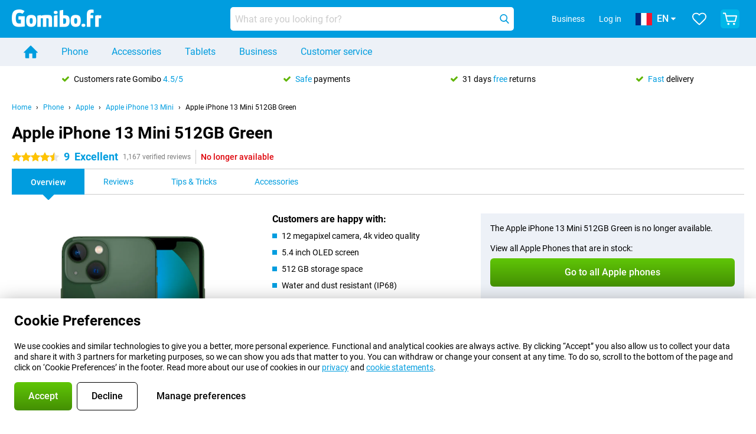

--- FILE ---
content_type: application/javascript
request_url: https://www.gomibo.fr/assets/react/productdetail.js?b3a862aba02bd40e3755
body_size: 89540
content:
"use strict";(self.webpackChunkbelsimpel_codebase=self.webpackChunkbelsimpel_codebase||[]).push([[375],{55210:(e,t,r)=>{r.r(t),r.d(t,{USGSOverlayClass:()=>i});var a=r(38304);function n(e,t,r){return(t=function(e){var t=function(e,t){if("object"!=typeof e||!e)return e;var r=e[Symbol.toPrimitive];if(void 0!==r){var a=r.call(e,t||"default");if("object"!=typeof a)return a;throw new TypeError("@@toPrimitive must return a primitive value.")}return("string"===t?String:Number)(e)}(e,"string");return"symbol"==typeof t?t:t+""}(t))in e?Object.defineProperty(e,t,{value:r,enumerable:!0,configurable:!0,writable:!0}):e[t]=r,e}class i extends google.maps.OverlayView{constructor(e,t){super(),n(this,"onAdd",()=>{this.element=document.createElement("element"),this.element.style.borderStyle="none",this.element.style.borderWidth="0px",this.element.style.position="absolute";var e=document.createElement("img");e.src=this.image,e.style.width="100%",e.style.height="100%",e.style.position="absolute",this.element.appendChild(e);var t=this.getPanes();if(t)try{t.overlayLayer.appendChild(this.element)}catch(r){(0,a.P)("Failed to add element to overlayLayer.","USGSOverlayClass.ts")}}),n(this,"draw",()=>{var e=this.getProjection(),t=e.fromLatLngToDivPixel(this.bounds.getSouthWest()),r=e.fromLatLngToDivPixel(this.bounds.getNorthEast());t&&r&&this.element&&(this.element.style.left=t.x+"px",this.element.style.top=r.y+"px",this.element.style.width=r.x-t.x+"px",this.element.style.height=t.y-r.y+"px")}),n(this,"onRemove",()=>{this.element&&(this.element.parentNode.removeChild(this.element),this.element=null)}),this.bounds=e,this.image=t,this.element=null}}},69156:(e,t,r)=>{r.r(t),r.d(t,{default:()=>Pv});r(23792),r(62953);var a=r(96540),n=r(66943),i=r(99336),l=(r(74423),r(26910),r(69085),r(21699),r(39855)),o=r(2385),s=n.Ay.div.withConfig({displayName:"ProductDetailSkeletonstyle__StyledProductDetail",componentId:"sc-dcofu2-0"})(["margin:0 auto;padding:0 ","px;max-width:","px;"],e=>{var{theme:t}=e;return t.space[2]},e=>{var t,{theme:r}=e;return null===(t=r.breakpointsHelper)||void 0===t?void 0:t.max_site_width}),c=n.Ay.div.withConfig({displayName:"ProductDetailSkeletonstyle__StyledAboveTheFoldContainer",componentId:"sc-dcofu2-1"})(["display:flex;flex:1;flex-wrap:wrap;flex-basis:100%;max-width:100%;",""],e=>{var{theme:t,hasOfferPicker:r}=e;return r&&(0,n.AH)(["@media(max-width:","px){flex-wrap:wrap-reverse;}"],t.breakpoints.sm-1)}),d=r(40380),p=(r(78350),r(30237),r(38304)),m=r(26836),u=(r(3362),r(62882)),g=(r(9391),r(27495),r(38781),r(25440),r(5746),r(48408),r(66442)),h=r(71083),f=r(47903),v=r(78041);function _(e,t){var r=Object.keys(e);if(Object.getOwnPropertySymbols){var a=Object.getOwnPropertySymbols(e);t&&(a=a.filter(function(t){return Object.getOwnPropertyDescriptor(e,t).enumerable})),r.push.apply(r,a)}return r}function y(e){for(var t=1;t<arguments.length;t++){var r=null!=arguments[t]?arguments[t]:{};t%2?_(Object(r),!0).forEach(function(t){b(e,t,r[t])}):Object.getOwnPropertyDescriptors?Object.defineProperties(e,Object.getOwnPropertyDescriptors(r)):_(Object(r)).forEach(function(t){Object.defineProperty(e,t,Object.getOwnPropertyDescriptor(r,t))})}return e}function b(e,t,r){return(t=function(e){var t=function(e,t){if("object"!=typeof e||!e)return e;var r=e[Symbol.toPrimitive];if(void 0!==r){var a=r.call(e,t||"default");if("object"!=typeof a)return a;throw new TypeError("@@toPrimitive must return a primitive value.")}return("string"===t?String:Number)(e)}(e,"string");return"symbol"==typeof t?t:t+""}(t))in e?Object.defineProperty(e,t,{value:r,enumerable:!0,configurable:!0,writable:!0}):e[t]=r,e}var w={header:{order:1,modules:{header:{is_hidden:!1,is_collapsed:!1}}},offerpicker:{order:2,modules:{offerpicker_retention:{is_hidden:!1,is_collapsed:!1},offerpicker_contractselect:{is_hidden:!1,is_collapsed:!1},offerpicker_bundleselect:{is_hidden:!1,is_collapsed:!1},offerpicker_calltoaction:{is_hidden:!1,is_collapsed:!1}}},product:{order:3,modules:{simonlysummary:{is_hidden:!1,is_collapsed:!1},simcardinformation:{is_hidden:!1,is_collapsed:!1}}},column_left:{order:4,modules:{expertproviderreviews:{is_hidden:!1,is_collapsed:!1},offeryoursubscription:{is_hidden:!1,is_collapsed:!1},providerprosconsoverview:{is_hidden:!1,is_collapsed:!1},providerreviewsubmissionsstatistics:{is_hidden:!1,is_collapsed:!1},providercoverage:{is_hidden:!1,is_collapsed:!1},offercostoverview:{is_hidden:!1,is_collapsed:!1}}},column_right:{order:5,modules:{specialoffers:{is_collapsed:!1},pluspakketcontentoverview:{is_hidden:!1,is_collapsed:!1},simonlywhybelsimpel:{is_hidden:!1,is_collapsed:!1}}},meta_data:{order:6,modules:{seo_data:{is_hidden:!1,is_collapsed:!1}}}};const x={connectablehardwaredetail:{overview:{xxs:{header:{order:1,modules:{header:{is_collapsed:!1},not_found:{is_collapsed:!1},tab_navigation:{is_collapsed:!1},googleplayservicesmessage:{is_collapsed:!1}}},product:{order:2,modules:{images:{is_collapsed:!1},variantdropdown:{is_collapsed:!1}}},upsell:{order:3,modules:{usplist:{is_collapsed:!1},specialoffers:{is_collapsed:!1},pluspakketbox:{is_collapsed:!1}}},action:{order:4,modules:{contractcalltoaction:{is_collapsed:!1},maincalltoaction:{is_collapsed:!1},uspbox:{is_collapsed:!1}}},column_left:{order:5,modules:{repairabilityindex:{is_collapsed:!1},specsoverview:{is_collapsed:!1},prosconsoverview:{is_collapsed:!1},description:{is_collapsed:!1},providerlinks:{is_collapsed:!1},popularaccessorycategories:{is_collapsed:!1},recommendedaccessories:{is_collapsed:!1},expertreviews:{is_collapsed:!1},productreviewsubmissionsstatistics:{is_collapsed:!1},outlets:{is_collapsed:!1}}},collapsed:{order:6,modules:{alternatives:{is_collapsed:!0},combinationtop3:{is_collapsed:!0},variantblock:{is_collapsed:!0},videos:{is_collapsed:!0},inthebox:{is_collapsed:!0},tipstrickslist:{is_collapsed:!0},warrantyrepair:{is_collapsed:!0},tulipassistinfo:{is_collapsed:!0},newslist:{is_collapsed:!0},whybelsimpel:{is_collapsed:!0}}},footer:{order:7,modules:{footercalltoaction:{is_collapsed:!1}}},meta_data:{order:8,modules:{seo_data:{is_collapsed:!1}}}},lg:{header:{order:1,modules:{header:{is_collapsed:!1},not_found:{is_collapsed:!1},tab_navigation:{is_collapsed:!1},googleplayservicesmessage:{is_collapsed:!1}}},product:{order:2,modules:{images:{is_collapsed:!1},variantdropdown:{is_collapsed:!1}}},upsell:{order:3,modules:{usplist:{is_collapsed:!1},specialoffers:{is_collapsed:!1},pluspakketbox:{is_collapsed:!1}}},action:{order:4,modules:{contractcalltoaction:{is_collapsed:!1},maincalltoaction:{is_collapsed:!1},uspbox:{is_collapsed:!1}}},column_left:{order:5,modules:{navigation_links:{is_collapsed:!1,is_client_only:!0,shortname:"navigation_links",title:{msgid:"Everything about the %product_group_name%"},details:{section:"column_left"}},repairabilityindex:{is_collapsed:!1},expertreviews:{is_collapsed:!1},specsoverview:{is_collapsed:!1},prosconsoverview:{is_collapsed:!1},productreviewsubmissionsstatistics:{is_collapsed:!1},description:{is_collapsed:!1},inthebox:{is_collapsed:!1},warrantyrepair:{is_collapsed:!1},newslist:{is_collapsed:!1},tipstrickslist:{is_collapsed:!1},videos:{is_collapsed:!1}}},column_right:{order:6,modules:{navigation_links:{is_collapsed:!1,is_client_only:!0,shortname:"navigation_links",title:{msgid:"Buy the %product_group_name%? The options:"},details:{section:"column_right"}},providerlinks:{is_collapsed:!1},combinationtop3:{is_collapsed:!1},alternatives:{is_collapsed:!1},recommendedaccessories:{is_collapsed:!1},popularaccessorycategories:{is_collapsed:!1},tulipassistinfo:{is_collapsed:!1},variantblock:{is_collapsed:!1},outlets:{is_collapsed:!1}}},footer:{order:7,modules:{whybelsimpel:{is_collapsed:!1},footercalltoaction:{is_collapsed:!1}}},meta_data:{order:8,modules:{seo_data:{is_collapsed:!1}}}}},"with-contract":{xxs:{header:{order:1,modules:{header:{is_collapsed:!1},not_found:{is_collapsed:!1},tab_navigation:{is_collapsed:!1}}},main_column:{order:2,modules:{sieve:{is_collapsed:!1}}},single_column:{order:3,modules:{"subscription-no-results":{is_collapsed:!1}}},meta_data:{order:4,modules:{seo_data:{is_collapsed:!1}}}}},"sim-free-device":{xxs:{header:{order:1,modules:{header:{is_collapsed:!1},not_found:{is_collapsed:!1},tab_navigation:{is_collapsed:!1},googleplayservicesmessage:{is_collapsed:!1}}},product:{order:2,modules:{images:{is_collapsed:!1},variantdropdown:{is_collapsed:!1}}},upsell:{order:3,modules:{usplist:{is_collapsed:!1},specialoffers:{is_collapsed:!1},pluspakketbox:{is_collapsed:!1}}},action:{order:4,modules:{maincalltoaction:{is_collapsed:!1},uspbox:{is_collapsed:!1}}},column_left:{order:5,modules:{specsoverview:{is_collapsed:!1},prosconsoverview:{is_collapsed:!1},description:{is_collapsed:!1},providerlinks:{is_collapsed:!1},popularaccessorycategories:{is_collapsed:!1},recommendedaccessories:{is_collapsed:!1},expertreviews:{is_collapsed:!1},productreviewsubmissionsstatistics:{is_collapsed:!1},prepaidcombo:{is_collapsed:!1},outlets:{is_collapsed:!1}}},collapsed:{order:6,modules:{alternatives:{is_collapsed:!0},variantblock:{is_collapsed:!0},videos:{is_collapsed:!0},inthebox:{is_collapsed:!0},tipstrickslist:{is_collapsed:!0},warrantyrepair:{is_collapsed:!0},tulipassistinfo:{is_collapsed:!0},newslist:{is_collapsed:!0},whybelsimpel:{is_collapsed:!0}}},footer:{order:7,modules:{footercalltoaction:{is_collapsed:!1}}},meta_data:{order:8,modules:{seo_data:{is_collapsed:!1}}}},lg:{header:{order:1,modules:{header:{is_collapsed:!1},not_found:{is_collapsed:!1},tab_navigation:{is_collapsed:!1},googleplayservicesmessage:{is_collapsed:!1}}},product:{order:2,modules:{images:{is_collapsed:!1},variantdropdown:{is_collapsed:!1}}},upsell:{order:3,modules:{usplist:{is_collapsed:!1},specialoffers:{is_collapsed:!1},pluspakketbox:{is_collapsed:!1}}},action:{order:4,modules:{maincalltoaction:{is_collapsed:!1},uspbox:{is_collapsed:!1}}},column_left:{order:5,modules:{navigation_links:{is_collapsed:!1,is_client_only:!0,shortname:"navigation_links",title:{msgid:"Everything about the %product_group_name%"},details:{section:"column_left"}},expertreviews:{is_collapsed:!1},specsoverview:{is_collapsed:!1},prosconsoverview:{is_collapsed:!1},productreviewsubmissionsstatistics:{is_collapsed:!1},description:{is_collapsed:!1},inthebox:{is_collapsed:!1},warrantyrepair:{is_collapsed:!1},newslist:{is_collapsed:!1},tipstrickslist:{is_collapsed:!1},videos:{is_collapsed:!1}}},column_right:{order:6,modules:{navigation_links:{is_collapsed:!1,is_client_only:!0,shortname:"navigation_links",title:{msgid:"Buy a SIM Free %product_group_name%? The options:"},details:{section:"column_right"}},variantblock:{is_collapsed:!1},recommendedaccessories:{is_collapsed:!1},popularaccessorycategories:{is_collapsed:!1},prepaidcombo:{is_collapsed:!1},tulipassistinfo:{is_collapsed:!1},providerlinks:{is_collapsed:!1},alternatives:{is_collapsed:!1},outlets:{is_collapsed:!1}}},footer:{order:7,modules:{whybelsimpel:{is_collapsed:!1},footercalltoaction:{is_collapsed:!1}}},meta_data:{order:8,modules:{seo_data:{is_collapsed:!1}}}}},reviews:{xxs:{header:{order:1,modules:{header:{is_collapsed:!1},not_found:{is_collapsed:!1},tab_navigation:{is_collapsed:!1}}},column_left:{order:2,modules:{productreviewsubmissionsstatistics:{is_collapsed:!1},reviewsubmissionslist:{is_collapsed:!1}}},column_right:{order:3,modules:{reviewcalltoaction:{is_collapsed:!1},videos:{is_collapsed:!1},review_request:{is_collapsed:!1}}},single_column:{order:4,modules:{"no-reviews":{is_collapsed:!1}}}}},"tips-tricks":{xxs:{header:{order:1,modules:{header:{is_collapsed:!1},not_found:{is_collapsed:!1},tab_navigation:{is_collapsed:!1}}},main_column:{order:2,modules:{tipstrickslist:{is_collapsed:!1},faqlist:{is_collapsed:!1},tipstrickssingle:{is_collapsed:!1}}},meta_data:{order:3,modules:{seo_data:{is_collapsed:!1}}}}},accessories:{xxs:{header:{order:1,modules:{header:{is_collapsed:!1},not_found:{is_collapsed:!1},tab_navigation:{is_collapsed:!1}}},main_column:{order:2,modules:{accessoryset:{is_collapsed:!1}}},meta_data:{order:3,modules:{seo_data:{is_collapsed:!1}}}}},"your-offer":{xxs:{header:{order:1,modules:{header:{is_collapsed:!1},not_found:{is_collapsed:!1},tab_navigation:{is_collapsed:!1},googleplayservicesmessage:{is_collapsed:!1}}},offerpicker:{order:2,modules:{offerpicker_retention:{is_collapsed:!1},offerpicker_contractselect:{is_collapsed:!1},offerpicker_bundleselect:{is_collapsed:!1},offerpicker_calltoaction:{is_collapsed:!1}}},product:{order:3,modules:{images:{is_collapsed:!1},variantdropdown:{is_collapsed:!1}}},column_left:{order:4,modules:{specialoffers:{is_collapsed:!1},specsoverview:{is_collapsed:!1},prosconsoverview:{is_collapsed:!1},description:{is_collapsed:!1},expertreviews:{is_collapsed:!1},productreviewsubmissionsstatistics:{is_collapsed:!1}}},column_right:{order:5,modules:{offeryoursubscription:{is_collapsed:!1},providerprosconsoverview:{is_collapsed:!1},providerreviewsubmissionsstatistics:{is_collapsed:!1},expertproviderreviews:{is_collapsed:!1},providercoverage:{is_collapsed:!1},credittable:{is_collapsed:!1}}},collapsed:{order:6,modules:{pluspakketcontentoverview:{is_collapsed:!0},videos:{is_collapsed:!0},inthebox:{is_collapsed:!0},tipstrickslist:{is_collapsed:!0},warrantyrepair:{is_collapsed:!0},tulipassistinfo:{is_collapsed:!0},newslist:{is_collapsed:!0},offercostoverview:{is_collapsed:!0},whybelsimpel:{is_collapsed:!0}}},single_column:{order:7,modules:{"subscription-no-results":{is_collapsed:!1}}},meta_data:{order:8,modules:{seo_data:{is_collapsed:!1}}}},lg:{header:{order:1,modules:{header:{is_collapsed:!1},not_found:{is_collapsed:!1},tab_navigation:{is_collapsed:!1},googleplayservicesmessage:{is_collapsed:!1}}},product:{order:2,modules:{images:{is_collapsed:!1},variantdropdown:{is_collapsed:!1}}},offerpicker:{order:3,modules:{offerpicker_retention:{is_collapsed:!1},offerpicker_contractselect:{is_collapsed:!1},offerpicker_bundleselect:{is_collapsed:!1},offerpicker_calltoaction:{is_collapsed:!1}}},column_left:{order:4,modules:{navigation_links:{is_collapsed:!1,is_client_only:!0,shortname:"navigation_links",title:{msgid:"Everything about the %product_group_name%"},details:{section:"column_left"}},expertreviews:{is_collapsed:!1},specsoverview:{is_collapsed:!1},prosconsoverview:{is_collapsed:!1},productreviewsubmissionsstatistics:{is_collapsed:!1},description:{is_collapsed:!1},inthebox:{is_collapsed:!1},warrantyrepair:{is_collapsed:!1},newslist:{is_collapsed:!1},tipstrickslist:{is_collapsed:!1},videos:{is_collapsed:!1}}},column_right:{order:5,modules:{navigation_links:{is_collapsed:!1,is_client_only:!0,shortname:"navigation_links",title:{msgid:"Everything about %provider% and your contract"},details:{section:"column_right"}},specialoffers:{is_collapsed:!1},expertproviderreviews:{is_collapsed:!1},offeryoursubscription:{is_collapsed:!1},credittable:{is_collapsed:!1},providerprosconsoverview:{is_collapsed:!1},providerreviewsubmissionsstatistics:{is_collapsed:!1},pluspakketcontentoverview:{is_collapsed:!1},providercoverage:{is_collapsed:!1},offercostoverview:{is_collapsed:!1},tulipassistinfo:{is_collapsed:!1}}},footer:{order:6,modules:{whybelsimpel:{is_collapsed:!1},stickycalltoaction:{is_collapsed:!1}}},single_column:{order:7,modules:{"subscription-no-results":{is_collapsed:!1}}},meta_data:{order:8,modules:{seo_data:{is_collapsed:!1}}}}}},simonlydetail:{overview:{xxs:w,lg:y(y({},w),{},{product:y(y({},w.product),{},{order:2}),offerpicker:y(y({},w.offerpicker),{},{order:3}),column_left:y(y({},w.column_left),{},{modules:y({navigation_links:{is_collapsed:!1,is_client_only:!0,shortname:"navigation_links",title:{msgid:"Everything about %provider% and your contract"},details:{section:"column_left"}}},w.column_left.modules)}),column_right:y(y({},w.column_right),{},{modules:y({navigation_links:{is_collapsed:!1,is_client_only:!0,shortname:"navigation_links",title:{msgid:"The benefits of ordering at %domain_name%"},details:{section:"column_right"}}},w.column_right.modules)})})}},accessorydetail:{overview:{xxs:{header:{order:1,modules:{header:{is_collapsed:!1}}},product:{order:2,modules:{images:{is_collapsed:!1}}},upsell:{order:3,modules:{usplist:{is_collapsed:!1},specialoffers:{is_collapsed:!1},specslink:{is_collapsed:!1}}},action:{order:4,modules:{accessorymodules_maincalltoaction:{is_collapsed:!1},uspbox:{is_collapsed:!1}}},column_left:{order:5,modules:{accessorymodules_prosconsoverview:{is_collapsed:!1},description:{is_collapsed:!1},productreviewsubmissionsstatistics:{is_collapsed:!1},videos:{is_collapsed:!1}}},column_right:{order:6,modules:{accessorymodules_compatibleproductgroups:{is_collapsed:!1},specslist:{is_collapsed:!1},outlets:{is_collapsed:!1}}},meta_data:{order:7,modules:{seo_data:{is_collapsed:!1}}}}}},fixedsubscriptiondetail:{overview:{xxs:{header:{order:1,modules:{header:{is_hidden:!1,is_collapsed:!1}}},offerpicker:{order:2,modules:{offerpicker_address:{is_hidden:!1,is_collapsed:!1},offerpicker_coverage_map:{is_hidden:!1,is_collapsed:!1},offerpicker_contractselect:{is_hidden:!1,is_collapsed:!1},offerpicker_bundleselect:{is_hidden:!1,is_collapsed:!1},offerpicker_calltoaction:{is_hidden:!1,is_collapsed:!1}}},product:{order:3,modules:{fixedsubscriptionsummary:{is_hidden:!1,is_collapsed:!1}}},column_left:{order:4,modules:{specialoffers:{is_collapsed:!1},providerreviewsubmissionsstatistics:{is_hidden:!1,is_collapsed:!1},offercostoverview:{is_hidden:!1,is_collapsed:!1}}},column_right:{order:5,modules:{}},meta_data:{order:6,modules:{}}},lg:{header:{order:1,modules:{header:{is_hidden:!1,is_collapsed:!1}}},product:{order:2,modules:{fixedsubscriptionsummary:{is_hidden:!1,is_collapsed:!1}}},offerpicker:{order:3,modules:{offerpicker_address:{is_hidden:!1,is_collapsed:!1},offerpicker_coverage_map:{is_hidden:!1,is_collapsed:!1},offerpicker_contractselect:{is_hidden:!1,is_collapsed:!1},offerpicker_bundleselect:{is_hidden:!1,is_collapsed:!1},offerpicker_calltoaction:{is_hidden:!1,is_collapsed:!1}}},column_left:{order:4,modules:{providerreviewsubmissionsstatistics:{is_hidden:!1,is_collapsed:!1},offercostoverview:{is_hidden:!1,is_collapsed:!1}}},column_right:{order:5,modules:{specialoffers:{is_collapsed:!1}}},meta_data:{order:6,modules:{}}}}}};var E=r(4334),k=r(27691),A=r(88055),S=r.n(A);function C(e,t){var r=Object.keys(e);if(Object.getOwnPropertySymbols){var a=Object.getOwnPropertySymbols(e);t&&(a=a.filter(function(t){return Object.getOwnPropertyDescriptor(e,t).enumerable})),r.push.apply(r,a)}return r}function O(e){for(var t=1;t<arguments.length;t++){var r=null!=arguments[t]?arguments[t]:{};t%2?C(Object(r),!0).forEach(function(t){P(e,t,r[t])}):Object.getOwnPropertyDescriptors?Object.defineProperties(e,Object.getOwnPropertyDescriptors(r)):C(Object(r)).forEach(function(t){Object.defineProperty(e,t,Object.getOwnPropertyDescriptor(r,t))})}return e}function P(e,t,r){return(t=function(e){var t=function(e,t){if("object"!=typeof e||!e)return e;var r=e[Symbol.toPrimitive];if(void 0!==r){var a=r.call(e,t||"default");if("object"!=typeof a)return a;throw new TypeError("@@toPrimitive must return a primitive value.")}return("string"===t?String:Number)(e)}(e,"string");return"symbol"==typeof t?t:t+""}(t))in e?Object.defineProperty(e,t,{value:r,enumerable:!0,configurable:!0,writable:!0}):e[t]=r,e}var j=(0,a.createContext)([{},()=>{throw new Error("Detail data context not available")},()=>{throw new Error("Detail data context not available")}]),I=e=>{var t=e.split("[]");return"filter_parameters[".concat(t[0],"]")+(t.length>1?"[]":"")},N=(e,t,r,a)=>{var n;if(!r||!a)return(0,p.P)("Missing data to retrieve layout config","DetailDataProvider",{breakpointSize:e,breakpoints:t,pageType:r,shortname:a}),null;var i=null===(n=x[r])||void 0===n?void 0:n[a],l=((e,t,r)=>{var a="";return Object.keys(t).forEach((n,i)=>{0===i&&(a=n),e>=t[n]&&void 0!==(null==r?void 0:r[n])&&(a=n)}),a})(e,t,i);return null==i?void 0:i[l]};function T(e){var t,r,{children:i}=e,l=(0,v.A)(),s=(0,a.useContext)(n.Dx),[c]=(0,o.A)("detailPageData"),[,d]=(0,o.A)("pageTitle",!1),[,m]=(0,o.A)("breadcrumbData"),[,u]=(0,o.A)("shouldShowGeldLenenKostGeldBanner"),[_,y]=(0,a.useState)(c),[b,w]=(0,g.p)(),x=(0,a.useContext)(k.Q),A=null==_||null===(t=_.properties)||void 0===t?void 0:t.api_path,C=null==_||null===(r=_.properties)||void 0===r?void 0:r.api_path_modules,P=(0,a.useRef)(new URLSearchParams),T=(0,a.useRef)(""),z=(0,a.useRef)(),D=(0,a.useRef)(),$=(0,a.useRef)(!0),L="ProductDetail",H="DetailDataProvider",M=(0,a.useCallback)(e=>{var t,r,a;null!==e.loaderId&&b(null!==(a=e.loaderId)&&void 0!==a?a:L);null===(t=z.current)||void 0===t||t.cancel(),z.current=h.A.CancelToken.source();var n=null!==(r=e.customQuery)&&void 0!==r?r:A+"?"+P.current.toString();(0,f.A)({url:n,method:"GET",cancelToken:z.current.token,tokenScope:L,timeout:1e4,allowCaching:!e.force}).then(e=>{if(!e.data.data)throw Error("Unexpected API response");y(t=>O(O({},t),e.data.data))}).catch(e=>{var t;h.A.isCancel(e)||(0,p.P)("Failed to update "+L+" state",H,{error:null!==(t=e.response)&&void 0!==t?t:e.message})}).finally(()=>{var t;null!==e.loaderId&&w(null!==(t=e.loaderId)&&void 0!==t?t:L)})},[A,b,w,y]),B=(0,a.useCallback)(e=>{var t={};Object.values(e).forEach(e=>{t[e.shortname]=e}),y(e=>e?O(O({},e),{},{modules:O(O({},e.modules),t)}):e)},[]),R=(0,a.useCallback)(e=>{var t;null!=_&&_.product_ids&&(null!==e&&b(null!=e?e:L),null===(t=D.current)||void 0===t||t.cancel(),D.current=h.A.CancelToken.source(),"&"===T.current[0]&&(T.current=T.current.substr(1)),(0,f.A)({url:C+"?"+T.current+"&product_ids[]="+_.product_ids.join("&product_ids[]="),method:"GET",tokenScope:"ProductDetailModules",cancelToken:D.current.token,timeout:1e4}).then(e=>{var t,r;T.current="",null!=e&&null!==(t=e.data)&&void 0!==t&&null!==(r=t.data)&&void 0!==r&&r.modules?(e.data.data.modules.length&&(e.data.data.modules[0].isFetchingDetails=!1),B(e.data.data.modules)):(0,p.P)("Failed to fetch data for product detail modules",H,{data:e.data,modulesParams:T.current})}).catch(e=>{var t;h.A.isCancel(e)||(0,p.P)("Failed to fetch data for product detail modules",H,{error:null!==(t=e.response)&&void 0!==t?t:e.message,modulesParams:T.current})}).finally(()=>{null!==e&&w(null!=e?e:L)}))},[null==_?void 0:_.product_ids,C,b,B,w]),F=(0,a.useCallback)(e=>{var t;switch(e.type){case"set":e.items.forEach(e=>P.current.delete(e.parameter)),e.items.forEach(e=>e.value.forEach(t=>P.current.append(e.parameter,t))),M({force:e.force,loaderId:e.loaderId});break;case"switch":P.current.delete("tab_short_name"),e.item.parameters.forEach(e=>{P.current.append(e.key,e.value)}),M({force:e.item.force});break;case"refresh":M({force:!0,loaderId:null===(t=e.item)||void 0===t?void 0:t.loaderId});break;case"fetch":T.current+="&shortnames[]="+e.item.shortname,e.item.additionalParamsPath&&(T.current+="&"+e.item.additionalParamsPath),R(e.item.loaderId);break;default:(0,p.P)("Non existing state used in "+H+" system.",H,{action:e})}},[R,M]),V=(0,a.useCallback)(e=>{var t,r,a,n,i,l,o,s,c,p,g,h=e.modules.seo_data,f=e.modules.header;if(h&&f&&!e.modules.sieve&&!e.modules.accessoryset){var v=A+"?"+P.current.toString();x({type:"navigate",componentId:"DetailDataProvider",url:null===(t=h.details)||void 0===t?void 0:t.url,title:f.title,breadcrumbs:null==f||null===(r=f.details)||void 0===r?void 0:r.header.breadcrumb,callback:e=>{M({force:!1,customQuery:e.query})},state:{query:v,data:$.current?e:null},googleAnalytics:{sendPageView:null===(a=h.details)||void 0===a||null===(n=a.google_analytics_data)||void 0===n?void 0:n.should_send_pageview,pageViewData:O(O({},null===(i=h.details)||void 0===i||null===(l=i.google_analytics_data)||void 0===l?void 0:l.pagedata),{},{sub_sub_type:null!==(o=h.details)&&void 0!==o&&o.should_index?"SEO_Optimized":"Non_Optimized"}),productData:null===(s=h.details)||void 0===s||null===(c=s.google_analytics_data)||void 0===c?void 0:c.product_data},facebookRemarketing:null===(p=h.details)||void 0===p?void 0:p.facebook_remarketing_data}),f.title&&d(f.title),m(null==f||null===(g=f.details)||void 0===g?void 0:g.header.breadcrumb),u(e.should_show_geld_lenen_kost_geld)}},[A,x,M,d,m,u]),W=(0,a.useCallback)((e,t,r)=>{var a,n,i=S()(_),l=null===(a=e.state)||void 0===a?void 0:a.data;if(i.modules[t]&&null!==(n=i.modules.seo_data)&&void 0!==n&&n.details){if(l){var o=null!=r?r:e.url.split("?")[1],s="";o&&(o=decodeURIComponent(o).replace(/\[([0-9]+)]/g,"[]"),new URLSearchParams(o).forEach((e,t)=>{s+="&".concat(I(t),"=").concat(e)})),i.modules[t].details=O(O({},i.modules[t].details),l),i.modules.seo_data.details.url=window.location.pathname+window.location.search;var c=A+"?"+P.current.toString()+s;e=O(O({},e),{},{state:{query:c,data:i}})}x(O(O({},e),{},{componentId:"DetailDataProvider",callback:e=>{M({force:!1,customQuery:e.query})}}))}},[_,x,M,A]);(0,a.useEffect)(()=>{var e,t;if(null!=_&&null!==(e=_.properties)&&void 0!==e&&e.api_params){var r=decodeURI(null==_||null===(t=_.properties)||void 0===t?void 0:t.api_params).replace(/\[([0-9]+)]/g,"[]");P.current=new URLSearchParams(r),V(_),$.current=!1}},[_,V]);var U=(0,a.useMemo)(()=>N(l,s.breakpoints,null==_?void 0:_.page_type,null==_?void 0:_.shortname),[l,null==_?void 0:_.page_type,null==_?void 0:_.shortname,s.breakpoints]);return _&&U?a.createElement(j.Provider,{value:[O(O({},_),{},{config:U}),F,W]},!_&&a.createElement("div",{style:{minHeight:"100vh"}}),_&&i):((0,p.P)(U?"No data found for product detail page":"No layout config found for product detail page","DetailDataProvider",{config:U,page_type:_.page_type,shortname:_.shortname}),a.createElement(E.A,null))}var z=(0,a.lazy)(()=>(0,u.L)(()=>Promise.all([r.e(121),r.e(223),r.e(284)]).then(r.bind(r,62550))));function D(e){var{details:t,shortname:r}=e,n=(0,a.useRef)(!0),[,,i]=(0,a.useContext)(j),l=(0,a.useCallback)(e=>{n.current||(e.state.data={sieve_data:e.state.data},i(e,r,e.state.data.sieve_data.properties.api_params))},[i,r]);return(0,a.useEffect)(()=>{n.current=!1},[]),a.createElement(a.Suspense,{fallback:a.createElement("div",{style:{height:"100vh"}})},a.createElement(z,{sieveData:t.sieve_data,showTitle:!1,productFilterImages:t.images,onDataChange:l}))}var $,L=r(89747),H=r(34533),M=r(78498),B=r(70010),R=r(25885),F=r(20420),V=(r(89463),r(51300)),W=n.Ay.div.withConfig({displayName:"PackageDiscountOfferPickerModalstyle__StyledModalContainer",componentId:"sc-bouhln-0"})(["display:flex;flex-direction:column;box-sizing:border-box;justify-content:space-between;flex:1;"]),U=n.Ay.div.withConfig({displayName:"PackageDiscountOfferPickerModalstyle__StyledColumn",componentId:"sc-bouhln-1"})(["max-width:100%;flex-basis:100%;box-sizing:border-box;@media (min-width:","px){max-width:50%;flex-basis:50%;padding:","px;&:first-child{padding-right:","px;}&:last-child{padding-left:","px;}& + &{border-left:1px solid ",";}}"],e=>e.theme.breakpoints.md,e=>{var{theme:t}=e;return t.space[3]},e=>{var{theme:t}=e;return t.space[3]+t.space[3]},e=>{var{theme:t}=e;return t.space[3]+t.space[3]},e=>{var{theme:t}=e;return t.colors.grey.regular}),q=n.Ay.p.withConfig({displayName:"PackageDiscountOfferPickerModalstyle__StyledBenefitTitle",componentId:"sc-bouhln-2"})(["",";",";margin-top:","px;height:calc("," * 2);@media (min-width:","px){margin-top:56px;}"],e=>{var{theme:t}=e;return t.font.bold},e=>{var{theme:t}=e;return t.font.f4},e=>{var{theme:t}=e;return t.space[3]},e=>{var{theme:t}=e;return t.font.sizeData.f4.lineHeight},e=>e.theme.breakpoints.lg),G=n.Ay.div.withConfig({displayName:"PackageDiscountOfferPickerModalstyle__StyledImagesWrapper",componentId:"sc-bouhln-3"})(["height:40px;margin-bottom:","px;"],e=>{var{theme:t}=e;return t.space[3]}),Z=n.Ay.img.withConfig({displayName:"PackageDiscountOfferPickerModalstyle__StyledProviderImage",componentId:"sc-bouhln-4"})(["max-height:40px;max-width:80px;&:not(:first-child){margin-left:","px}"],e=>{var{theme:t}=e;return t.space[3]}),Y=n.Ay.div.withConfig({displayName:"PackageDiscountOfferPickerModalstyle__StyledButtonWrapper",componentId:"sc-bouhln-5"})(["background-color:white;","{margin-bottom:0;}@media (min-width:","px){align-self:center;}"],V.Ay,e=>e.theme.breakpoints.lg),K=r(41863),Q=r(78461),X=r(34206),J=r(23081),ee=r(83226),te=r(39864),re=r(70897),ae=r(43116),ne=n.Ay.div.withConfig({displayName:"OptionGroupstyle__StyledContainer",componentId:"sc-1h1jotb-0"})(["border:1px solid ",";border-radius:","px;background:",";padding:","px;margin-bottom:","px;",""],e=>e.theme.colors.grey.regular,e=>e.theme.border.radius[1],e=>e.theme.colors.white,e=>e.theme.space[2],e=>e.theme.space[3],e=>e.selected&&(0,n.AH)(["border-color:",";background-color:",";"],e.theme.colors.primary.v500,e.theme.colors.primary.v100)),ie=(0,n.Ay)(ae.bo).withConfig({displayName:"OptionGroupstyle__StyledInlineCheckbox",componentId:"sc-1h1jotb-1"})(["display:inline-block;margin-left:","px;margin-right:","px;"],e=>e.theme.space[2],e=>e.theme.space[3]),le=n.Ay.div.withConfig({displayName:"OptionGroupstyle__StyledIndentContent",componentId:"sc-1h1jotb-2"})(["margin-top:","px;margin-left:","px;> *:not(:last-child){margin-bottom:","px;}"],e=>e.theme.space[2],e=>e.theme.space[4]+e.theme.space[2],e=>e.theme.space[2]);function oe(e,t){var r=Object.keys(e);if(Object.getOwnPropertySymbols){var a=Object.getOwnPropertySymbols(e);t&&(a=a.filter(function(t){return Object.getOwnPropertyDescriptor(e,t).enumerable})),r.push.apply(r,a)}return r}function se(e){for(var t=1;t<arguments.length;t++){var r=null!=arguments[t]?arguments[t]:{};t%2?oe(Object(r),!0).forEach(function(t){ce(e,t,r[t])}):Object.getOwnPropertyDescriptors?Object.defineProperties(e,Object.getOwnPropertyDescriptors(r)):oe(Object(r)).forEach(function(t){Object.defineProperty(e,t,Object.getOwnPropertyDescriptor(r,t))})}return e}function ce(e,t,r){return(t=function(e){var t=function(e,t){if("object"!=typeof e||!e)return e;var r=e[Symbol.toPrimitive];if(void 0!==r){var a=r.call(e,t||"default");if("object"!=typeof a)return a;throw new TypeError("@@toPrimitive must return a primitive value.")}return("string"===t?String:Number)(e)}(e,"string");return"symbol"==typeof t?t:t+""}(t))in e?Object.defineProperty(e,t,{value:r,enumerable:!0,configurable:!0,writable:!0}):e[t]=r,e}function de(e){var{display_name:t,description:r,is_selected:n,options:l,onChange:o}=e,[s,c]=(0,a.useState)({disabled:!1,focus:!1,hover:!1}),[d,p]=(0,a.useState)(l),m=!!d.filter(e=>e.is_selected).length,u=e=>{e.stopPropagation();var t=e.type;c(e=>se(se({},e),{},{hover:"mouseenter"===t}))},g=e=>{var r=d.map(t=>e&&e&&t.brand===e.brand&&t.id===e.id?se(se({},e),{},{is_selected:!0}):se(se({},t),{},{is_selected:!1}));p(r),o(t,r)};(0,a.useEffect)(()=>{p(l)},[l]);return a.createElement(ne,{selected:m},a.createElement(fe,{$_css:(0,i.css)({display:"flex",alignItems:"center"})},a.createElement(ie,{type:"checkbox",name:t,value:t,onChange:e=>{e.target.checked?g(se(se({},d[0]),{},{is_selected:!0})):g()},onMouseEnter:u,onMouseLeave:u,state:se(se({},s),{},{checked:m}),inputType:"checkbox",checked:m,disabled:s.disabled,autoFocus:s.focus}),a.createElement(te.Int,{iconSvg:(()=>{switch(d[0].id){case"internet":return K.A;case"vast_bellen":return Q.A;case"tv":return X.A;case"mobiel":return J.A;default:return ee.A}})(),size:"l"}),a.createElement(ve,{$_css2:(0,i.css)({marginLeft:2})},a.createElement(L.A,{size:"f4",weight:"medium"},t),!n&&r&&a.createElement(L.A,{size:"f5"},r))),d.length>1&&m&&a.createElement(le,null,a.createElement(re.A,{options:d.map(e=>se(se({},e),{},{label:e.display_name,value:e.brand})),name:t,placeholder:{msgid:"Choose your provider..."},isSearchable:!1,isClearable:!1,value:d.filter(e=>e.is_selected).map(e=>e.brand),onChange:g})))}var pe,me,ue,ge,he,fe=(0,n.Ay)("label")($||(pe=["",""],me||(me=pe.slice(0)),$=Object.freeze(Object.defineProperties(pe,{raw:{value:Object.freeze(me)}}))),e=>e.$_css),ve=(0,n.Ay)("div").withConfig({displayName:"OptionGroup___StyledDiv",componentId:"sc-1murzu6-0"})(["",""],e=>e.$_css2),_e=r(52282);function ye(e,t){return t||(t=e.slice(0)),Object.freeze(Object.defineProperties(e,{raw:{value:Object.freeze(t)}}))}function be(){return be=Object.assign?Object.assign.bind():function(e){for(var t=1;t<arguments.length;t++){var r=arguments[t];for(var a in r)({}).hasOwnProperty.call(r,a)&&(e[a]=r[a])}return e},be.apply(null,arguments)}function we(e,t){var r=Object.keys(e);if(Object.getOwnPropertySymbols){var a=Object.getOwnPropertySymbols(e);t&&(a=a.filter(function(t){return Object.getOwnPropertyDescriptor(e,t).enumerable})),r.push.apply(r,a)}return r}function xe(e){for(var t=1;t<arguments.length;t++){var r=null!=arguments[t]?arguments[t]:{};t%2?we(Object(r),!0).forEach(function(t){Ee(e,t,r[t])}):Object.getOwnPropertyDescriptors?Object.defineProperties(e,Object.getOwnPropertyDescriptors(r)):we(Object(r)).forEach(function(t){Object.defineProperty(e,t,Object.getOwnPropertyDescriptor(r,t))})}return e}function Ee(e,t,r){return(t=function(e){var t=function(e,t){if("object"!=typeof e||!e)return e;var r=e[Symbol.toPrimitive];if(void 0!==r){var a=r.call(e,t||"default");if("object"!=typeof a)return a;throw new TypeError("@@toPrimitive must return a primitive value.")}return("string"===t?String:Number)(e)}(e,"string");return"symbol"==typeof t?t:t+""}(t))in e?Object.defineProperty(e,t,{value:r,enumerable:!0,configurable:!0,writable:!0}):e[t]=r,e}var ke=e=>{var t={};return e.forEach(e=>{var{options:r,display_name:a}=e;t[a]=[],r.forEach(e=>{e.is_selected&&t[a].push(e)})}),t};function Ae(e){var{data:t,visible:r=!0,callback:l}=e,[o]=(0,a.useContext)(j),s=(0,a.useContext)(n.Dx),c=(0,v.A)(),[d,m]=(0,a.useState)(()=>ke(t.package_discount_selector.option_groups)),[u,g]=(0,a.useState)(t.package_discount_selector.selected_package_discount.usps),[h,_]=(0,a.useState)([]),y=(0,a.useRef)(!1);(0,a.useEffect)(()=>{m(()=>ke(t.package_discount_selector.option_groups)),g(t.package_discount_selector.selected_package_discount.usps)},[t.package_discount_selector.option_groups,t.package_discount_selector.selected_package_discount.usps]);var b=(0,a.useCallback)(e=>{var t,r="";null===(t=o.product_ids)||void 0===t||t.forEach(e=>{r+="&ids[]=".concat(e)}),Object.values(e).forEach(e=>{e.forEach(e=>{e.is_selected&&(r+="&selections[".concat(e.brand,"][]=").concat(e.id))})}),r="?"+r.substring(1),(0,f.A)({url:"/API/Selectors/PackageDiscountSelect"+r,method:"GET",tokenScope:"PackageDiscountRetrieval"}).then(e=>{y.current=!0,g(e.data.usps),_(e.data.product_ids)}).catch(e=>{(0,p.P)("Failed to get new USPs and product id from offerpicker package discounts.","PackageDiscountOfferpickerModal",e)})},[o.product_ids]),w=()=>{var e,t=null==o||null===(e=o.product_ids)||void 0===e?void 0:e.every(e=>h.includes(e));l(h,!!Object.values(d).filter(e=>e.length).length,y.current,t),y.current=!1},x=(e,t)=>{var r=xe(xe({},d),{},{[e]:t});m(r),b(r)};return a.createElement(_e.aF,{visible:r,title:t.package_discount_selector_title,onClose:w,width:"md"},a.createElement(W,null,a.createElement(Ce,{$_css:(0,i.css)({display:"flex",flexWrap:"wrap"})},a.createElement(U,null,a.createElement(G,null,t.provider_images.map(e=>a.createElement(Z,{key:e,src:e}))),a.createElement(L.A,{weight:"bold"},t.package_discount_selector_intro),a.createElement(Oe,{$_css2:(0,i.css)({marginTop:2})},t.package_discount_selector.option_groups.map(e=>a.createElement(de,be({key:e.display_name},e,{onChange:x}))))),a.createElement(U,null,a.createElement(q,null,t.package_discount_selector_benefits_title),(null==u?void 0:u.length)>0?u.map(e=>a.createElement(Pe,{key:e.description,icon:(0,F.y)("square"),$_css3:(0,i.css)({marginBottom:2})},e.description)):a.createElement(je,{$_css4:(0,i.css)({marginTop:2})},t.package_discount_selector_benefits_text))),a.createElement(Y,null,a.createElement(H.A,{type:"button",variant:"primary",onClick:w,label:{msgid:"Confirm"},placement:c>=s.breakpoints.lg?"default":"block"}))))}var Se,Ce=(0,n.Ay)("div")(ue||(ue=ye(["",""])),e=>e.$_css),Oe=(0,n.Ay)("div")(ge||(ge=ye(["",""])),e=>e.$_css2),Pe=(0,n.Ay)(L.A)(he||(he=ye(["",""])),e=>e.$_css3),je=(0,n.Ay)(L.A).withConfig({displayName:"PackageDiscountOfferPickerModal___StyledTextElement2",componentId:"sc-1xekp0o-0"})(["",""],e=>e.$_css4);function Ie(e){var t,{options:r,additionalData:l,loaderId:o}=e,[s,c]=(0,a.useContext)(j),[d,m]=(0,a.useState)(!1),[u,h]=(0,a.useState)(r[0].is_selected),[_,y]=(0,g.p)(),b=(0,v.A)(),w=(0,a.useContext)(n.Dx),x=(e,t)=>{c({type:"set",items:[{parameter:"product_ids[]",value:e}],loaderId:o,force:t})};return a.createElement(R.H2,null,a.createElement(B.A,{key:r[0].id,name:r[0].name,inlineText:{msgid:r[0].name,type:"none"},checked:u,value:r[0].value,onChange:e=>{e.isChecked?m(!0):(_(o),(0,f.A)({url:"/API/Selectors/PackageDiscountSelect",params:{ids:null==s?void 0:s.product_ids},method:"GET",tokenScope:"PackageDiscountRetrieval"}).then(e=>{x(e.data.product_ids,!0)}).catch(e=>{y(o),(0,p.P)("Failed to get new product id from offerpicker package discounts.","FilterPackageDiscountOfferpicker",e)})),h(e.isChecked)},allowDeselectWhenDisabled:!0}),a.createElement(Ne,{$_css:(0,i.css)({display:"flex",flexWrap:"wrap",paddingLeft:1,marginLeft:4})},null==l||null===(t=l.discounts_list)||void 0===t?void 0:t.map(e=>{var t,r=(0,F.y)(e.icon_type);return a.createElement(Te,{key:e.title,$_css2:(0,i.css)({marginTop:1,display:"flex",flexBasis:(null==l||null===(t=l.discounts_list)||void 0===t?void 0:t.length)>3&&b>w.breakpoints.lg?"50%":"100%",alignItems:"center"})},a.createElement(L.A,{icon:r},{msgid:e.title,type:"none"}))})),(null==l?void 0:l.package_discount_popup_info)&&a.createElement(Ae,{visible:d,data:l.package_discount_popup_info,callback:(e,t,r,a)=>{e&&r&&x(e,a),m(!1),h(t)}}))}var Ne=(0,n.Ay)("div")(Se||(Se=function(e,t){return t||(t=e.slice(0)),Object.freeze(Object.defineProperties(e,{raw:{value:Object.freeze(t)}}))}(["",""])),e=>e.$_css),Te=(0,n.Ay)("div").withConfig({displayName:"FilterPackageDiscountOfferPicker___StyledDiv2",componentId:"sc-f2ghmb-0"})(["",""],e=>e.$_css2),ze=r(66214),De=r(67622),$e=r(29589),Le=n.Ay.div.withConfig({displayName:"FilterBundleDropdownstyle__StyledWrapper",componentId:"sc-1cnkco7-0"})(["display:flex;& > *:first-child{flex:1;}","{margin:0;min-width:0;}.InputSelectExtended__menu{overflow:hidden;}"],$e.j3),He=n.Ay.p.withConfig({displayName:"FilterBundleDropdownstyle__StyledOptionText",componentId:"sc-1cnkco7-1"})(["flex:1;",";",";&:not(:last-child){padding-right:","px;}&:last-child:not(:nth-child(2)){flex-basis:15%;flex-grow:0;text-align:right;padding-right:1px;}",";"],e=>{var t;return e.theme.font[null!==(t=e.size)&&void 0!==t?t:"f4"]},e=>{var{isHeading:t,theme:r}=e;return t&&(0,n.AH)(["",";"],r.font.bold)},e=>e.theme.space[1],e=>{var{totalValues:t,theme:r}=e;return t&&t>2&&(0,n.AH)(["@media (max-width:","px){flex-basis:100%;&:first-child:not(:nth-last-child(2)){",";}&:last-child{",";text-align:left;}}"],r.breakpoints.lg-1,r.font.bold,r.font.bold)}),Me=r(83330),Be=r(43578),Re=n.Ay.div.withConfig({displayName:"Menustyle__StyledPanelContainer",componentId:"sc-qhsdih-0"})(["display:flex;flex-direction:column;box-sizing:border-box;padding:","px;position:relative;height:100%;"],e=>e.theme.space[3]),Fe=n.Ay.div.withConfig({displayName:"Menustyle__StyledScrollContainer",componentId:"sc-qhsdih-1"})(["flex:1;overflow:auto;"]),Ve=n.Ay.div.withConfig({displayName:"Menustyle__StyledHeading",componentId:"sc-qhsdih-2"})(["display:flex;align-items:center;justify-content:space-between;background-color:",";margin:0 -","px;border-bottom:1px solid ",";padding:","px 32px ","px 68px;"],e=>{var{theme:t}=e;return t.colors.areaBackground.v200},e=>{var{theme:t}=e;return t.space[3]},e=>{var{theme:t}=e;return t.colors.grey.regular},e=>{var{theme:t}=e;return t.space[1]},e=>{var{theme:t}=e;return t.space[1]}),We=r(9319),Ue=(0,n.Ay)(We.I9).withConfig({displayName:"MobileInputRadiostyle__StyledMobileInputRadioWrapper",componentId:"sc-11b31ju-0"})(["cursor:pointer;border:1px solid ",";border-radius:","px;margin:","px 0;padding:","px ","px;&::after{left:","px;}",""],e=>{var{theme:t}=e;return t.colors.grey.regular},e=>{var{theme:t}=e;return t.border.radius[1]},e=>{var{theme:t}=e;return t.space[2]},e=>{var{theme:t}=e;return t.space[2]},e=>{var{theme:t}=e;return t.space[3]},e=>{var{theme:t}=e;return t.space[1]+t.space[3]},e=>{var{state:t,theme:r}=e;return t.checked&&(0,n.AH)(["background-color:",";color:",";"],r.colors.primary.v500,r.colors.white)}),qe=n.Ay.div.withConfig({displayName:"MobileInputRadiostyle__StyledTextContainer",componentId:"sc-11b31ju-1"})(["display:flex;flex-direction:column;justify-content:center;min-height:calc("," * 2);"],e=>{var{theme:t}=e;return t.font.sizeData.f4.lineHeight});function Ge(e,t){var r=Object.keys(e);if(Object.getOwnPropertySymbols){var a=Object.getOwnPropertySymbols(e);t&&(a=a.filter(function(t){return Object.getOwnPropertyDescriptor(e,t).enumerable})),r.push.apply(r,a)}return r}function Ze(e){for(var t=1;t<arguments.length;t++){var r=null!=arguments[t]?arguments[t]:{};t%2?Ge(Object(r),!0).forEach(function(t){Ye(e,t,r[t])}):Object.getOwnPropertyDescriptors?Object.defineProperties(e,Object.getOwnPropertyDescriptors(r)):Ge(Object(r)).forEach(function(t){Object.defineProperty(e,t,Object.getOwnPropertyDescriptor(r,t))})}return e}function Ye(e,t,r){return(t=function(e){var t=function(e,t){if("object"!=typeof e||!e)return e;var r=e[Symbol.toPrimitive];if(void 0!==r){var a=r.call(e,t||"default");if("object"!=typeof a)return a;throw new TypeError("@@toPrimitive must return a primitive value.")}return("string"===t?String:Number)(e)}(e,"string");return"symbol"==typeof t?t:t+""}(t))in e?Object.defineProperty(e,t,{value:r,enumerable:!0,configurable:!0,writable:!0}):e[t]=r,e}function Ke(e){var{name:t,options:r,onChange:n}=e,[l,o]=(0,a.useState)({checked:r.findIndex(e=>e.is_selected),disabled:r.findIndex(e=>e.is_disabled),focus:r.findIndex(e=>e.focus),hover:-1}),s=e=>{o(t=>Ze(Ze({},t),{},{hover:l.hover===e?-1:e}))};return a.createElement(a.Fragment,null,r.map((e,c)=>{var d={checked:l.checked===c,disabled:l.disabled===c,focus:l.focus===c,hover:l.hover===c};return a.createElement(Ue,{key:e.value.toString(),as:"label",state:d,variant:"default",onMouseEnter:()=>s(c),onMouseLeave:()=>s(c),onChange:()=>(e=>{o(t=>Ze(Ze({},t),{},{checked:t.checked===e?-1:e,focus:-1})),null==n||n({value:r[e].value,name:t})})(c),onFocus:()=>(e=>{o(t=>Ze(Ze({},t),{},{focus:e}))})(c),onBlur:()=>{o(e=>Ze(Ze({},e),{},{focus:-1}))},"data-testid":"offer-picker-filter-single-value"},a.createElement(We.bh,{type:"radio",name:t,value:e.value,state:d,variant:"default",disabled:d.disabled,autoFocus:d.focus,checked:d.checked,readOnly:!0}),a.createElement(Qe,{$_css:(0,i.css)({display:"flex",flex:"1",justifyContent:"space-between",alignItems:"center",marginLeft:3})},a.createElement(qe,null,a.createElement(L.A,{weight:"bold"},e.bundle.title),e.bundle.download_speed_text&&a.createElement(L.A,null,e.bundle.download_speed_text),e.bundle.subtitle&&a.createElement(L.A,null,e.bundle.subtitle),e.bundle.subtitle2&&a.createElement(L.A,null,e.bundle.subtitle2)),a.createElement(L.A,null,e.bundle.price.formatted)))}))}var Qe=(0,n.Ay)("div").withConfig({displayName:"MobileInputRadio___StyledDiv",componentId:"sc-1yx2fnc-0"})(["",""],e=>e.$_css);function Xe(e){var t,[r,n]=(0,a.useState)(null),l=(0,a.useRef)(null),o=null!==(t=e.selectProps.groupHeadingData.shared)&&void 0!==t?t:e.selectProps.groupHeadingData.separate,s=(0,a.useCallback)(e=>{if(l.current=e,e){var t,r=e.querySelector("input[checked]");if(r&&r instanceof HTMLElement)null===(t=r.parentElement)||void 0===t||t.scrollIntoView({block:"center"})}},[]),c=()=>{var t=[];return e.options.forEach(e=>{t=[...t,...e.options]}),t};return a.createElement(Me.Zk,{ariaLabel:(0,Be.A)({msgid:"Select your bundle:"}),onClose:()=>{r&&e.selectOption(r),e.selectProps.closeMenu()},visible:!0,scrollRef:l,withoutPadding:!0},a.createElement(Re,null,a.createElement(Je,{element:"h3",size:"f3",weight:"bold",$_css:(0,i.css)({paddingBottom:3})},{msgid:"Select your bundle:"}),a.createElement(Ve,null,a.createElement(L.A,{size:"f5",weight:"medium"},o.title),a.createElement(L.A,{size:"f5",weight:"medium"},o.price)),a.createElement(Fe,{ref:s},a.createElement(Ke,{name:"bundle",options:c(),onChange:t=>{var r,a=null!==(r=c().find(e=>e.value===t.value))&&void 0!==r?r:null;n(a),e.selectOption(a),e.selectProps.closeMenu()}}))))}var Je=(0,n.Ay)(L.A).withConfig({displayName:"Menu___StyledTextElement",componentId:"sc-12ipx0y-0"})(["",""],e=>e.$_css),et=n.Ay.div.withConfig({displayName:"Optionstyle__StyledSelectItem",componentId:"sc-65zvbb-0"})(["display:flex;flex:1;flex-wrap:wrap;padding:","px ","px;",";",";",";",";",";"],e=>e.theme.space[2],e=>e.theme.space[1]+e.theme.space[2],e=>{var{isHeading:t}=e;return!t&&(0,n.AH)(["cursor:pointer;"])},e=>{var{isHeading:t,isSelected:r}=e;return!t&&!r&&(0,n.AH)(["&:hover{background-color:",";}"],e=>{var{theme:t}=e;return t.colors.primary.v100})},e=>{var{isFocused:t}=e;return t&&(0,n.AH)(["background-color:",";"],e=>{var{theme:t}=e;return t.colors.primary.v100})},e=>{var{theme:t,isSelected:r}=e;return r&&(0,n.AH)(["background-color:",";color:",";"],t.colors.primary.v500,t.colors.white)},e=>{var{theme:t,isHeading:r}=e;return r&&(0,n.AH)(["background-color:",";position:sticky;top:-5px;"],t.colors.areaBackground.v200)});function tt(e){var t=(0,v.A)(),r=(0,a.useContext)(n.Dx),i="string"==typeof e.children?e.children:"shared",l=Object.keys(e.selectProps.groupHeadingData[i]).length;return t<r.breakpoints.lg&&l>2?a.createElement(a.Fragment,null):a.createElement(et,{isHeading:!0},a.createElement(He,{size:"f5",isHeading:!0,totalValues:l},e.selectProps.groupHeadingData[i].title),e.selectProps.groupHeadingData[i].speed&&a.createElement(He,{size:"f5",isHeading:!0,totalValues:l},e.selectProps.groupHeadingData[i].speed),e.selectProps.groupHeadingData[i].subtitle&&a.createElement(He,{size:"f5",isHeading:!0,totalValues:l},e.selectProps.groupHeadingData[i].subtitle),e.selectProps.groupHeadingData[i].subtitle2&&a.createElement(He,{size:"f5",isHeading:!0,totalValues:l},e.selectProps.groupHeadingData[i].subtitle2),a.createElement(He,{size:"f5",isHeading:!0,totalValues:l},e.selectProps.groupHeadingData[i].price))}function rt(e){var t,r=(0,a.useRef)(null),n=Object.keys(e.data.bundle).length;return(0,a.useEffect)(()=>{if(e.isSelected&&r.current){var t,a,n,i=null===(t=document.querySelector("#".concat(e.selectProps.id)))||void 0===t?void 0:t.querySelector(".InputSelectExtended__menu-list");if(!i)return void(0,p.P)("No menu list container found in dropdown","FilterBundleDropdown/Option");var l=i.clientHeight/2+(null===(a=r.current)||void 0===a?void 0:a.clientHeight)/2;i.scrollTop=(null===(n=r.current)||void 0===n?void 0:n.offsetTop)-l}},[e.isSelected,e.selectProps.id]),(0,a.useEffect)(()=>{e.data.bundle.price||(0,p.P)("Missing price in option","FilterBundleDropdown/Option",{bundle:e.data.bundle})},[e.data.bundle]),a.createElement(et,{ref:t=>{r.current=t,"function"!=typeof e.innerRef?e.innerRef&&(0,p.P)("innerRef is not a ref callback function","FilterBundleDropdown/Option",e.innerRef):e.innerRef(t)},isHeading:!1,isSelected:e.isSelected,isFocused:e.isFocused,onClick:()=>e.selectOption(e.data),"data-testid":"offer-picker-filter-single-value"},a.createElement(He,{size:"f5",totalValues:n},e.data.bundle.title),e.data.bundle.download_speed_text&&a.createElement(He,{size:"f5",totalValues:n},e.data.bundle.download_speed_text),e.data.bundle.subtitle&&a.createElement(He,{size:"f5",totalValues:n},e.data.bundle.subtitle),e.data.bundle.subtitle2&&a.createElement(He,{size:"f5",totalValues:n},e.data.bundle.subtitle2),a.createElement(He,{size:"f5",totalValues:n},null===(t=e.data.bundle.price)||void 0===t?void 0:t.formatted))}var at=n.Ay.div.withConfig({displayName:"SingleValuestyle__StyledSingleValue",componentId:"sc-o5nd-0"})(["display:flex;flex:1;flex-wrap:wrap;width:calc(100% - 4px);& > *{white-space:nowrap;overflow:hidden;text-overflow:ellipsis;&:last-child{visibility:hidden;flex-grow:0;min-width:30px;}}@media (max-width:","px){padding:4px 0;& > *:last-child{display:none;}}"],e=>{var{theme:t}=e;return t.breakpoints.lg-1});function nt(e){var t,r,n,i,l,o,s=Object.keys(e.data.bundle).length;(0,a.useEffect)(()=>{e.data.bundle.price||(0,p.P)("Missing price in selected value","FilterBundleDropdown/SingleValue",{bundle:e.data.bundle})},[e.data.bundle]);var c,d,m,u=e=>{e.preventDefault()};return a.createElement(at,null,a.createElement(He,{onMouseDown:u,onTouchEnd:u,totalValues:s},(m="".concat(e.selectProps.groupHeadingData[e.data.group].title,": "),e.selectProps.prefixShownValue?m+(null===(d=e.data.bundle)||void 0===d?void 0:d.title):null===(c=e.data.bundle)||void 0===c?void 0:c.title)),e.data.bundle.download_speed_text&&a.createElement(He,{onMouseDown:u,onTouchEnd:u,totalValues:s},e.data.bundle.download_speed_text),(null===(t=e.data.bundle)||void 0===t?void 0:t.subtitle)&&a.createElement(He,{onMouseDown:u,onTouchEnd:u,totalValues:s},null===(r=e.data.bundle)||void 0===r?void 0:r.subtitle),(null===(n=e.data.bundle)||void 0===n?void 0:n.subtitle2)&&a.createElement(He,{onMouseDown:u,onTouchEnd:u,totalValues:s},null===(i=e.data.bundle)||void 0===i?void 0:i.subtitle2),a.createElement(He,{onMouseDown:u,onTouchEnd:u,totalValues:s},null===(l=e.data.bundle)||void 0===l||null===(o=l.price)||void 0===o?void 0:o.formatted))}var it=r(86499),lt=n.Ay.div.withConfig({displayName:"IndicatorsContainerstyle__StyledIndicatorContainer",componentId:"sc-3z79q6-0"})(["@media (min-width:","px){position:absolute;top:0;right:0;}"],e=>{var{theme:t}=e;return t.breakpoints.lg});function ot(e){return a.createElement(lt,null,a.createElement(it.c.IndicatorsContainer,e))}var st=n.Ay.div.withConfig({displayName:"Groupstyle__StyledGroup",componentId:"sc-y3d6ag-0"})(["&:first-child{margin-top:-5px;}.InputSelectExtended__group{margin:0;}"]);function ct(e){return a.createElement(st,null,a.createElement(it.c.Group,e))}var dt=r(85214),pt=n.Ay.button.withConfig({displayName:"Upsellstyle__StyledUpsellButton",componentId:"sc-1icfc9k-0"})(["align-self:flex-start;text-align:left;margin-top:","px;margin-bottom:-","px;background-color:transparent;cursor:pointer;color:",";&:hover{color:",";}","{vertical-align:middle;}"],e=>{var{theme:t}=e;return t.space[1]+t.space[2]},e=>{var{theme:t}=e;return t.space[1]},e=>{var{theme:t}=e;return t.colors.primary.v500},e=>{var{theme:t}=e;return t.colors.primary.v900},dt.v),mt=r(86429),ut=r(63386),gt=r(39887),ht=r(92400),ft=r(30676),vt=r(93842);function _t(e){var{text:t,id:r,onChange:n}=e,[l]=(0,o.A)("productShortName",!1),s=(0,a.useRef)(l.length&&(0,vt.H)("customer_subscription_optimized")!==l);return s.current?a.createElement(pt,{onClick:()=>{(0,vt.J)("customer_subscription_optimized",l),s.current=!1,n({value:r})}},a.createElement(mt.A,{as:ft.C,msgid:"Tip!"}),a.createElement(yt,{$_css:(0,i.css)({marginLeft:2})},a.createElement(ut.A,null,t),a.createElement(gt.Ay,{icon:ht.A,size:"regular",margin:{left:1}}))):a.createElement(a.Fragment,null)}var yt=(0,n.Ay)("span").withConfig({displayName:"Upsell___StyledSpan",componentId:"sc-m0nn7j-0"})(["",""],e=>e.$_css);function bt(){return bt=Object.assign?Object.assign.bind():function(e){for(var t=1;t<arguments.length;t++){var r=arguments[t];for(var a in r)({}).hasOwnProperty.call(r,a)&&(e[a]=r[a])}return e},bt.apply(null,arguments)}function wt(e,t){var r=Object.keys(e);if(Object.getOwnPropertySymbols){var a=Object.getOwnPropertySymbols(e);t&&(a=a.filter(function(t){return Object.getOwnPropertyDescriptor(e,t).enumerable})),r.push.apply(r,a)}return r}function xt(e){for(var t=1;t<arguments.length;t++){var r=null!=arguments[t]?arguments[t]:{};t%2?wt(Object(r),!0).forEach(function(t){Et(e,t,r[t])}):Object.getOwnPropertyDescriptors?Object.defineProperties(e,Object.getOwnPropertyDescriptors(r)):wt(Object(r)).forEach(function(t){Object.defineProperty(e,t,Object.getOwnPropertyDescriptor(r,t))})}return e}function Et(e,t,r){return(t=function(e){var t=function(e,t){if("object"!=typeof e||!e)return e;var r=e[Symbol.toPrimitive];if(void 0!==r){var a=r.call(e,t||"default");if("object"!=typeof a)return a;throw new TypeError("@@toPrimitive must return a primitive value.")}return("string"===t?String:Number)(e)}(e,"string");return"symbol"==typeof t?t:t+""}(t))in e?Object.defineProperty(e,t,{value:r,enumerable:!0,configurable:!0,writable:!0}):e[t]=r,e}function kt(e){var t,r,{id:i,title:l,options:o,heading:s,onChange:c,prefixShownValue:d,isFullWidth:p,additional_data:m,children:u}=e,g=(0,v.A)(),h=(0,a.useContext)(n.Dx),[f,_]=(0,a.useState)(!1),y=e=>{c(e.value)};return a.createElement(R.H2,{isFullWidth:p,addMinWidthZero:!0},l&&a.createElement(R.lg,null,a.createElement(R.cq,null,l)),a.createElement(Le,null,a.createElement(re.A,bt({id:i,name:i,value:null===(t=o.find(e=>e.is_selected))||void 0===t?void 0:t.value,options:(r={},o.forEach(e=>{e.group in r?r[e.group].push(e):r[e.group]=[e]}),Object.keys(r).map(e=>({label:e,options:r[e]}))),isClearable:!1,isSearchable:!1,menuHasMaxHeight:!0,components:xt({Group:ct,GroupHeading:tt,Option:rt,SingleValue:nt,IndicatorsContainer:ot},g<h.breakpoints.sm&&{Menu:Xe}),onChange:y},g<h.breakpoints.sm&&{menuIsOpen:f,onMenuOpen:()=>_(!0)},{groupHeadingData:s,closeMenu:()=>_(!1),prefixShownValue:d})),u),(null==m?void 0:m.upsell_product)&&a.createElement(_t,{text:m.upsell_product.text,id:m.upsell_product.subscription_id,onChange:y}))}function At(e,t){var r=Object.keys(e);if(Object.getOwnPropertySymbols){var a=Object.getOwnPropertySymbols(e);t&&(a=a.filter(function(t){return Object.getOwnPropertyDescriptor(e,t).enumerable})),r.push.apply(r,a)}return r}function St(e){for(var t=1;t<arguments.length;t++){var r=null!=arguments[t]?arguments[t]:{};t%2?At(Object(r),!0).forEach(function(t){Ct(e,t,r[t])}):Object.getOwnPropertyDescriptors?Object.defineProperties(e,Object.getOwnPropertyDescriptors(r)):At(Object(r)).forEach(function(t){Object.defineProperty(e,t,Object.getOwnPropertyDescriptor(r,t))})}return e}function Ct(e,t,r){return(t=function(e){var t=function(e,t){if("object"!=typeof e||!e)return e;var r=e[Symbol.toPrimitive];if(void 0!==r){var a=r.call(e,t||"default");if("object"!=typeof a)return a;throw new TypeError("@@toPrimitive must return a primitive value.")}return("string"===t?String:Number)(e)}(e,"string");return"symbol"==typeof t?t:t+""}(t))in e?Object.defineProperty(e,t,{value:r,enumerable:!0,configurable:!0,writable:!0}):e[t]=r,e}var Ot=e=>e?e.flatMap(e=>{var t=(e=>{if("new_or_retention"===e.id)return M.A;if("package_discount_offerpicker"===e.id)return Ie;switch(e.type){case"radio":case"inline_radio":return ze.A;case"checkbox":case"yes_no":return De.A;case"multi_column_dropdown":return kt;default:return(0,p.P)("Unknown filter type in offerpicker","getFilters",{filter:e}),null}})(e);return!t||e.hidden?[]:["new_or_retention","radio","inline_radio","checkbox","yes_no"].includes(e.type)?[[t,St(St({},e),{},{options:e.options.map(e=>St(St({},e),{},{selected:e.is_selected,hidden:e.is_hidden}))})]]:[[t,e]]}):[],Pt=n.Ay.div.withConfig({displayName:"SharedCallToActionstyle__StyledModule",componentId:"sc-qxkqcm-0"})(["width:100%;height:100%;@media (min-width:","px){height:auto;}"],e=>{var{theme:t}=e;return t.breakpoints.lg}),jt=n.Ay.div.withConfig({displayName:"SharedCallToActionstyle__StyledModuleHeader",componentId:"sc-qxkqcm-1"})(["display:flex;justify-content:space-between;width:100%;padding:","px;box-sizing:border-box;align-items:center;@media (min-width:","px){height:","px;padding:0 ","px;}@media (min-width:","px){height:auto;padding:","px;}"],e=>e.theme.space[3],e=>{var{theme:t}=e;return t.breakpoints.sm},e=>e.theme.space[5],e=>e.theme.space[3],e=>{var{theme:t}=e;return t.breakpoints.lg},e=>e.theme.space[3]),It=n.Ay.div.withConfig({displayName:"SharedCallToActionstyle__StyledModuleBody",componentId:"sc-qxkqcm-2"})(["width:100%;padding:","px;box-sizing:border-box;",",","{margin:","px 0;}"],e=>e.theme.space[3],V.Ay,V.Kr,e=>e.theme.space[2]),Nt=(0,n.Ay)(Pt).withConfig({displayName:"ContractCallToActionstyle__StyledContractCallToAction",componentId:"sc-1fflrbk-0"})(["background-color:",";"],e=>e.theme.colors.secondary.v400),Tt=(0,n.Ay)(jt).withConfig({displayName:"ContractCallToActionstyle__StyledContractCallToActionHeader",componentId:"sc-1fflrbk-1"})(["background-color:",";"],e=>e.theme.colors.secondary.v500),zt=n.Ay.span.withConfig({displayName:"ContractCallToActionstyle__StyledMiddleTextAlign",componentId:"sc-1fflrbk-2"})([":first-child{margin-right:","px;}> *{vertical-align:middle;}"],e=>e.theme.space[1]),Dt=n.Ay.div.withConfig({displayName:"ContractCallToActionstyle__StyledOptionalFiltersWrapper",componentId:"sc-1fflrbk-3"})(["@media (min-width:","px){min-height:104px;}@media (min-width:","px){min-height:auto;}"],e=>{var{theme:t}=e;return t.breakpoints.sm},e=>{var{theme:t}=e;return t.breakpoints.lg}),$t=r(48437),Lt=r(69936),Ht=n.Ay.a.withConfig({displayName:"AntiMisuseInsuranceInfostyle__StyledContainer",componentId:"sc-geundk-0"})(["position:relative;box-sizing:border-box;display:flex;align-items:center;width:100%;padding:","px;margin-top:","px;margin-bottom:","px;background-color:",";color:",";transition:background-color "," ease-in;border-radius:","px;cursor:pointer;text-decoration:none;> span:last-of-type{text-align:left;margin-left:","px;margin-right:","px;span{",";border-bottom:1px dashed;}}",";&:hover,&:focus{background-color:",";color:",";",";}"],e=>{var{theme:t}=e;return t.space[1]+t.space[2]},e=>{var{theme:t}=e;return t.space[1]+t.space[3]},e=>{var{theme:t,variant:r}=e;return"yellow"===r?0:t.space[3]},e=>{var{theme:t,variant:r}=e;return"yellow"===r?t.colors.secondary.v500:t.colors.areaBackground.v200},e=>{var{theme:t}=e;return t.colors.black},e=>{var{theme:t}=e;return t.animations.speed.normal},e=>{var{theme:t}=e;return t.border.radius[1]},e=>{var{theme:t}=e;return t.space[1]+t.space[2]},e=>{var{theme:t}=e;return t.space[1]},e=>{var{theme:t}=e;return t.font.bold},e=>{var{theme:t,variant:r}=e;return(0,Lt.A)(t,"bottom","yellow"===r?"secondary.v500":"areaBackground.v200")},e=>{var{theme:t,variant:r}=e;return"yellow"===r?t.colors.yellow.regularHover:t.colors.blue.lightestHover},e=>{var{theme:t}=e;return t.colors.black},e=>{var{theme:t,variant:r}=e;return(0,Lt.A)(t,"bottom","yellow"===r?"yellow.regularHover":"blue.lightestHover")});function Mt(e){var{data:t,variant:r}=e;return t?a.createElement(Me.Zk,{ariaLabel:t.description,withoutPadding:!0,triggerElement:a.createElement(Ht,{href:t.info_page_url,variant:r},a.createElement(gt.Ay,{icon:$t.A,size:"large"}),a.createElement("span",null,a.createElement("span",null,t.description)))},a.createElement("iframe",{src:t.info_panel_url})):a.createElement(a.Fragment,null)}function Bt(){return Bt=Object.assign?Object.assign.bind():function(e){for(var t=1;t<arguments.length;t++){var r=arguments[t];for(var a in r)({}).hasOwnProperty.call(r,a)&&(e[a]=r[a])}return e},Bt.apply(null,arguments)}function Rt(e){var[t]=(0,a.useContext)(j),r=e.details.cta_button&&e.details.anti_misuse_insurance;return a.createElement(Nt,null,a.createElement(Tt,null,a.createElement(L.A,{element:"h2",size:"f3",weight:"medium"},e.title)),a.createElement(It,null,a.createElement(Dt,null,e.details.filters&&Ot(e.details.filters).map(e=>{var[r,n]=e;return a.createElement(r,Bt({},n,{key:"filter-component",showNumberGuarantee:!1,newProvider:null==t?void 0:t.provider,disableMargin:!0,onChange:()=>{}}))})),e.details.cta_button&&a.createElement(H.A,{label:{msgid:e.details.cta_button.label,type:"none"},variant:"primary",placement:"block",title:{msgid:e.details.cta_button.title,type:"none"},type:"link",linkHref:e.details.cta_button.url}),r&&a.createElement(Mt,{variant:"yellow",data:e.details.anti_misuse_insurance}),!r&&e.details.status_information_text&&a.createElement(Ft,{$_css:(0,i.css)({display:"flex",marginTop:e.details.cta_button?3:0})},e.details.status_information_text_icon_type&&a.createElement(zt,null,a.createElement(gt.Ay,(0,F.y)(e.details.status_information_text_icon_type))),a.createElement(zt,null,a.createElement(ut.A,null,e.details.status_information_text)))))}var Ft=(0,n.Ay)("p").withConfig({displayName:"ContractCallToAction___StyledP",componentId:"sc-1wk1u3y-0"})(["",""],e=>e.$_css),Vt=r(77765),Wt=r(46899),Ut=r(87026),qt=(0,n.Ay)(Pt).withConfig({displayName:"MainCallToActionstyle__StyledMainCallToAction",componentId:"sc-pr39s2-0"})(["background-color:",";"],e=>e.theme.colors.areaBackground.v100),Gt=(0,n.Ay)(jt).withConfig({displayName:"MainCallToActionstyle__StyledModuleCallToActionHeader",componentId:"sc-pr39s2-1"})(["background-color:",";"],e=>e.theme.colors.areaBackground.v200),Zt=n.Ay.div.withConfig({displayName:"MainCallToActionstyle__StyledMarkdownWrapper",componentId:"sc-pr39s2-2"})(["p+p{margin-top:","px;}"],e=>e.theme.space[3]),Yt=n.Ay.div.withConfig({displayName:"MainCallToActionstyle__StyledPricingLabelWrapper",componentId:"sc-pr39s2-3"})(["display:flex;justify-content:space-between;align-items:flex-end;> div{flex-basis:50%;flex-shrink:0;}> ","{align-self:center;}@media (min-width:","px){padding:","px 0;height:","px;align-items:center;> div:first-child{max-width:","px;}}@media (min-width:","px){padding:0;height:auto;align-items:flex-end;> div:first-child{max-width:none;}}"],Ut.g8,e=>{var{theme:t}=e;return t.breakpoints.sm},e=>e.theme.space[3],e=>e.theme.space[6]-e.theme.space[3]-e.theme.space[2],e=>e.theme.space[6]-e.theme.space[3],e=>{var{theme:t}=e;return t.breakpoints.lg}),Kt=n.Ay.div.withConfig({displayName:"MainCallToActionstyle__StyledStatusInformationTextWrapper",componentId:"sc-pr39s2-4"})(["&:not(:first-of-type){margin-top:","px;}"],e=>e.theme.space[3]),Qt=r(32715),Xt=r(38717),Jt=r(65363),er=r(17295),tr=r(27642),rr=r(85077),ar=r(97201),nr=r(83987);function ir(e){var t,[r,n]=(0,a.useState)(null!==(t=e.prefill_email_deliverystatusemail_subscribed)&&void 0!==t?t:""),[l,o]=(0,a.useState)(null),[s,c]=(0,a.useState)(!1),[d,m]=(0,a.useState)(e.prefill_email_deliverystatusemail_subscribed?e.success_texts:e.initial_data),[u,g]=(0,a.useState)(e.prefill_email_deliverystatusemail_subscribed?"success":null),h=(0,a.useRef)(0),v=t=>(0,ar.q)({type:"email",value:t,customRegex:{email:e.validation_rules}});return a.createElement("form",{onSubmit:t=>{t.preventDefault();var a=v(r);if(!0!==a)return o((0,nr.A)(a)),void c(!0);var n=new FormData;n.append("product_id",e.productId),n.append("email",r),(0,f.A)({url:"/api/statusemail/subscribe",data:n,method:"POST",tokenScope:"ProductDetail"}).then(t=>{m("success"===t.data.status?e.success_texts:e.error_texts),g(t.data.status)}).catch(t=>{m(e.error_texts),g("error"),(0,p.P)("Failed to subscribe to future product updates.","SubscribeFutureUpdates",{error:t})})}},a.createElement("hr",null),a.createElement(pr,{weight:"medium",size:"f3",$_css:(0,i.css)({marginTop:3,marginBottom:1})},d.title),a.createElement("p",null,a.createElement(ut.A,null,d.body),"success"===u&&a.createElement(L.A,{element:"span",weight:"bold"}," "+r)),null===u&&a.createElement(a.Fragment,null,a.createElement(rr.A,{isInvalid:"string"==typeof l&&s,errorMessage:!0!==l&&s?l:null},a.createElement(er.A,{name:"email",type:"email",placeholder:{msgid:"Enter your email address"},ariaLabel:{msgid:"Your email address"},onChange:e=>{if(n(e.value),window.clearTimeout(h.current),!0===v(e.value))return o(!0),void c(!1);h.current=window.setTimeout(()=>{var t=v(e.value);o(!0===t?t:(0,nr.A)(t))},1e3)},value:r})),a.createElement(H.A,{label:{msgid:"Keep me updated"},variant:!0===l?"primary":"action",type:"submit",placement:"block",icon:{icon:tr.A,color:"white",size:"large"}})))}var lr,or,sr,cr,dr,pr=(0,n.Ay)(L.A).withConfig({displayName:"SubscribeFutureUpdates___StyledTextElement",componentId:"sc-2jgeru-0"})(["",""],e=>e.$_css),mr=r(25779),ur=r(12401),gr=r(63085);function hr(e,t){return t||(t=e.slice(0)),Object.freeze(Object.defineProperties(e,{raw:{value:Object.freeze(t)}}))}function fr(e){var{isVatIncluded:t,label:r}=e;return a.createElement(vr,{$_css:(0,i.css)({display:"flex",alignItems:"center"})},a.createElement(_r,{element:"span",$_css2:(0,i.css)({color:"grey.dark"})},t?{msgid:"Incl. VAT"}:{msgid:"Excl. VAT"}),(null==r?void 0:r.title)&&a.createElement(a.Fragment,null,a.createElement(yr,{$_css3:(0,i.css)({marginLeft:1,marginRight:1,color:"grey.dark"})},"|"),a.createElement(br,{$_css4:(0,i.css)({color:"grey.dark"})},r.title)),(null==r?void 0:r.tooltip)&&a.createElement(gr.m,{triggerElement:a.createElement(gt.Ay,{icon:mr.A,color:"grey.dark",margin:{left:1}})},a.createElement(a.Fragment,null,r.tooltip.title&&a.createElement(wr,{weight:"bold",$_css5:(0,i.css)({color:"white"})},r.tooltip.title),r.tooltip.texts&&a.createElement(F.A,{icon:{icon:ur.A,color:"primary.v500",size:"small"},horizontal:!1},r.tooltip.texts.map(e=>a.createElement(xr,{key:e,element:"span",$_css6:(0,i.css)({color:"white"})},e))))))}var vr=(0,n.Ay)("div")(lr||(lr=hr(["",""])),e=>e.$_css),_r=(0,n.Ay)(L.A)(or||(or=hr(["",""])),e=>e.$_css2),yr=(0,n.Ay)("span")(sr||(sr=hr(["",""])),e=>e.$_css3),br=(0,n.Ay)("span")(cr||(cr=hr(["",""])),e=>e.$_css4),wr=(0,n.Ay)(L.A)(dr||(dr=hr(["",""])),e=>e.$_css5),xr=(0,n.Ay)(L.A).withConfig({displayName:"PriceVatLabel___StyledTextElement3",componentId:"sc-n24fkk-0"})(["",""],e=>e.$_css6),Er=r(8055),kr=n.Ay.table.withConfig({displayName:"B2BCTATablestyle__StyledB2BTable",componentId:"sc-vqccjm-0"})(["width:100%;border-spacing:0;th{padding-bottom:","px;border-bottom:1px solid ",";text-align:left;font-weight:",";:nth-child(3){text-align:right;}}td{vertical-align:middle;}","{width:75px;margin-left:auto;margin-right:0;}"],e=>e.theme.space[2],e=>e.theme.colors.grey.regular,e=>e.theme.font.regular,$e.j3),Ar=r(80028);function Sr(e){var t,{b2b:r,price:n}=e;return a.createElement(a.Fragment,null,a.createElement(kr,null,a.createElement("thead",null,a.createElement("tr",null,a.createElement("th",null,r.price_excl_btw_text),a.createElement("th",null,r.stock_text),a.createElement("th",null,r.amount_text))),a.createElement("tbody",null,a.createElement("tr",null,a.createElement("td",null,a.createElement(Xt.A,{price:n,size:"f0"})),a.createElement("td",null,r.stock_available),a.createElement("td",null,a.createElement(Er.A,{name:"amount",value:r.default_amount,required:!0,min:1,max:null===(t=r.product_purchase_limit)||void 0===t?void 0:t.amount,step:1,ariaLabel:{msgid:r.amount_text,type:"none"},showClearButton:!1,showControls:!0}))))),r.product_purchase_limit&&a.createElement(Cr,{$_css:(0,i.css)({marginBottom:2})},a.createElement(Ar.A,r.product_purchase_limit)))}var Cr=(0,n.Ay)("div").withConfig({displayName:"B2BCTATable___StyledDiv",componentId:"sc-10ve82w-0"})(["",""],e=>e.$_css),Or=r(91477),Pr=r(29090),jr="offer-picker-section",Ir=n.Ay.div.withConfig({displayName:"helpersstyle__StyledFilterWrapper",componentId:"sc-1iw6e8m-0"})(["display:flex;align-items:center;flex-grow:1;& > div{margin-top:0;}",";",";"],e=>{var{isLast:t}=e;return!t&&(0,n.AH)(["& > div,& > span{margin-bottom:","px;}"],e=>{var{theme:t}=e;return t.space[3]})},e=>{var{isLast:t}=e;return t&&(0,n.AH)(["& > div,& > span{margin-bottom:0;}"])}),Nr=n.Ay.div.withConfig({displayName:"helpersstyle__StyledModuleContainer",componentId:"sc-1iw6e8m-1"})(["background-color:",";",";",";","{margin-bottom:","px;}",":hover{background-color:transparent;","{border:1px solid ",";}}"],e=>{var{theme:t}=e;return t.colors.areaBackground.v100},e=>{var{theme:t,disablePadding:r}=e;return!r&&(0,n.AH)(["padding:0 ","px ","px ","px;"],t.space[2],t.space[3],t.space[2])},e=>{var{theme:t,disableMargin:r}=e;return r?(0,n.AH)(["padding-top:","px"],t.space[3]):(0,n.AH)(["margin-top:-","px;"],t.space[3])},V.Ay,e=>{var{theme:t}=e;return t.space[1]},ae.HA,ae.bo,e=>{var{theme:t}=e;return t.colors.grey.dark}),Tr=n.Ay.div.withConfig({displayName:"helpersstyle__StyledTooltipContent",componentId:"sc-1iw6e8m-2"})(["a{color:",";&:hover{color:",";}}p:not(:last-of-type){margin-bottom:","px;}"],e=>{var{theme:t}=e;return t.colors.white},e=>{var{theme:t}=e;return t.colors.secondary.v400},e=>{var{theme:t}=e;return t.space[2]}),zr=r(20400),Dr=r(77048);function $r(e,t){var r=Object.keys(e);if(Object.getOwnPropertySymbols){var a=Object.getOwnPropertySymbols(e);t&&(a=a.filter(function(t){return Object.getOwnPropertyDescriptor(e,t).enumerable})),r.push.apply(r,a)}return r}function Lr(e){for(var t=1;t<arguments.length;t++){var r=null!=arguments[t]?arguments[t]:{};t%2?$r(Object(r),!0).forEach(function(t){Hr(e,t,r[t])}):Object.getOwnPropertyDescriptors?Object.defineProperties(e,Object.getOwnPropertyDescriptors(r)):$r(Object(r)).forEach(function(t){Object.defineProperty(e,t,Object.getOwnPropertyDescriptor(r,t))})}return e}function Hr(e,t,r){return(t=function(e){var t=function(e,t){if("object"!=typeof e||!e)return e;var r=e[Symbol.toPrimitive];if(void 0!==r){var a=r.call(e,t||"default");if("object"!=typeof a)return a;throw new TypeError("@@toPrimitive must return a primitive value.")}return("string"===t?String:Number)(e)}(e,"string");return"symbol"==typeof t?t:t+""}(t))in e?Object.defineProperty(e,t,{value:r,enumerable:!0,configurable:!0,writable:!0}):e[t]=r,e}function Mr(e){var{productIds:t,shortnames:r,isShownInPanel:n}=e,[i,l]=(0,a.useState)([]),[o,s]=(0,g.p)(),c=(0,a.useRef)(),d="ModuleDataFetcher";return(0,a.useEffect)(()=>{var e;if(!(i.length>0)){o(d),null===(e=c.current)||void 0===e||e.cancel(),c.current=h.A.CancelToken.source();var a=new URLSearchParams;return t.forEach(e=>a.append("product_ids[]",e)),r.forEach(e=>a.append("shortnames[]",e)),(0,f.A)({url:"/API/ProductDetail/modules?"+a.toString(),method:"GET",tokenScope:"ProductDetailModules",timeout:1e4,allowCaching:!0}).then(e=>{var a,i;if(null!=e&&null!==(a=e.data)&&void 0!==a&&null!==(i=a.data)&&void 0!==i&&i.modules){var o=Object.values(e.data.data.modules).map(e=>Lr(Lr({},e),{},{isShownInPanel:n}));l(o)}else(0,p.P)("Failed to fetch data for product detail modules",d,{data:e.data,shortnames:r,productIds:t})}).catch(e=>{var a;h.A.isCancel(e)||(0,p.P)("Failed to fetch data for product detail modules",d,{data:null!==(a=e.response)&&void 0!==a?a:e.message,shortnames:r,productIds:t})}).finally(()=>{s(d)}),()=>{var e;null===(e=c.current)||void 0===e||e.cancel()}}},[t,r,o,s,i.length,n]),a.createElement(a.Fragment,null,a.createElement(Jf,{modules:i}),a.createElement(Dr.aH,{id:d}))}var Br=r(72034),Rr=n.Ay.div.withConfig({displayName:"ReviewStockHeaderstyle__StyledReviewStockHeader",componentId:"sc-zm6sb4-0"})(["display:flex;flex-wrap:wrap;padding-bottom:","px;",""],e=>e.theme.space[2],e=>!e.pageHasTabs&&(0,n.AH)(["border-bottom:1px solid ",";"],e.theme.colors.grey.regular)),Fr=n.Ay.p.withConfig({displayName:"ReviewStockHeaderstyle__StyledOutletsText",componentId:"sc-zm6sb4-1"})(["color:",";",""],e=>{var{theme:t}=e;return t.colors.orange.dark},e=>{var{theme:t}=e;return t.font.medium}),Vr=n.Ay.div.withConfig({displayName:"ReviewStockHeaderstyle__StyledReviewContainer",componentId:"sc-zm6sb4-2"})(["display:flex;align-items:center;width:100%;@media (min-width:","px){width:auto;}"],e=>e.theme.breakpoints[e.expandBreakpoint]),Wr=n.Ay.div.withConfig({displayName:"ReviewStockHeaderstyle__StyledReviewText",componentId:"sc-zm6sb4-3"})(["",";",";color:",";margin-right:","px;"],e=>e.theme.font.f2,e=>e.theme.font.bold,e=>e.theme.colors.primary.v500,e=>e.theme.space[2]),Ur=n.Ay.div.withConfig({displayName:"ReviewStockHeaderstyle__StyledReviewScore",componentId:"sc-zm6sb4-4"})(["",";",";color:",";margin:0 ","px;"],e=>e.theme.font.f2,e=>e.theme.font.bold,e=>e.theme.colors.primary.v500,e=>e.theme.space[2]),qr=n.Ay.div.withConfig({displayName:"ReviewStockHeaderstyle__StyledReviewAmount",componentId:"sc-zm6sb4-5"})(["",";color:",";",";@media (min-width:","px){display:block;}"],e=>e.theme.font.f5,e=>e.theme.colors.grey.dark,e=>e.hasReviews&&(0,n.AH)(["display:none;"]),e=>e.theme.breakpoints.xs),Gr=n.Ay.div.withConfig({displayName:"ReviewStockHeaderstyle__StyledStockContainer",componentId:"sc-zm6sb4-6"})(["display:flex;flex-wrap:wrap;align-items:center;@media (max-width:","px){margin-top:","px;}"],e=>e.theme.breakpoints.sm-1,e=>e.theme.space[2]),Zr=n.Ay.div.withConfig({displayName:"ReviewStockHeaderstyle__StyledOnlineStock",componentId:"sc-zm6sb4-7"})(["display:flex;align-items:baseline;width:100%;@media (min-width:","px){width:auto;}@media (min-width:","px){align-items:center;}"],e=>e.theme.breakpoints.sm,e=>e.theme.breakpoints.xs),Yr=n.Ay.div.withConfig({displayName:"ReviewStockHeaderstyle__StyledShopStock",componentId:"sc-zm6sb4-8"})(["display:flex;align-items:center;"]),Kr=n.Ay.button.attrs({type:"button"}).withConfig({displayName:"ReviewStockHeaderstyle__StyledOpenableStockContainer",componentId:"sc-zm6sb4-9"})(["display:inline-flex;align-items:center;background-color:transparent;cursor:pointer;"]),Qr=(0,n.Ay)(Kr).withConfig({displayName:"ReviewStockHeaderstyle__StyledShopStockCount",componentId:"sc-zm6sb4-10"})(["color:",";"],e=>e.theme.colors.primary.v500),Xr=n.Ay.div.withConfig({displayName:"ReviewStockHeaderstyle__StyledShopStockInformationModal",componentId:"sc-zm6sb4-11"})([".text_grey_dark{color ",";","}"],e=>e.theme.colors.grey.dark,e=>e.theme.font.regular),Jr=n.Ay.div.withConfig({displayName:"ReviewStockHeaderstyle__StyledOnlineStockInformationModal",componentId:"sc-zm6sb4-12"})(["& > p{margin-bottom:","px;}"],e=>e.theme.space[2]),ea=n.Ay.div.withConfig({displayName:"ReviewStockHeaderstyle__StyledShopStockInformationContent",componentId:"sc-zm6sb4-13"})(["background:white;width:100%;"]),ta=n.Ay.p.withConfig({displayName:"ReviewStockHeaderstyle__StyledShopLocationAddress",componentId:"sc-zm6sb4-14"})(["color:",";",";@media(max-width:",'px){&:before{content:"- "}}'],e=>e.theme.colors.grey.dark,e=>e.theme.font.f5,e=>e.theme.breakpoints.xs-1),ra=n.Ay.div.withConfig({displayName:"ReviewStockHeaderstyle__StyledShopStockLocation",componentId:"sc-zm6sb4-15"})(["width:100%;box-sizing:border-box;padding:","px ","px ","px ","px;display:flex;align-items:center;@media (min-width:","px){flex-basis:40%;width:auto;padding-bottom:","px;display:block;}"],e=>e.theme.space[2],e=>e.theme.space[2],e=>e.theme.space[0],e=>e.theme.space[3],e=>e.theme.breakpoints.xs,e=>e.theme.space[2]),aa=n.Ay.div.withConfig({displayName:"ReviewStockHeaderstyle__StyledShopStockLocationStatus",componentId:"sc-zm6sb4-16"})(["width:100%;box-sizing:border-box;padding:","px ","px ","px;@media (min-width:","px){flex-basis:60%;width:auto;padding-top:","px;}"],e=>e.theme.space[0],e=>e.theme.space[3],e=>e.theme.space[2],e=>e.theme.breakpoints.xs,e=>e.theme.space[2]),na=n.Ay.div.withConfig({displayName:"ReviewStockHeaderstyle__StyledShopContainer",componentId:"sc-zm6sb4-17"})(["display:flex;justify-content:end;flex-direction:column;&:not(&:first-child){border-top:1px solid ",";}@media (min-width:","px){flex-direction:row;}"],e=>e.theme.colors.grey.regular,e=>e.theme.breakpoints.xs),ia=n.Ay.p.withConfig({displayName:"ReviewStockHeaderstyle__StyledShopLocationCity",componentId:"sc-zm6sb4-18"})(["",";margin-right:","px;"],e=>e.theme.font.bold,e=>e.theme.space[1]),la=n.Ay.p.withConfig({displayName:"ReviewStockHeaderstyle__StyledStockText",componentId:"sc-zm6sb4-19"})(["display:flex;align-items:center;"]),oa=n.Ay.span.withConfig({displayName:"ReviewStockHeaderstyle__SmallExplanatoryText",componentId:"sc-zm6sb4-20"})(["font-size:smaller;margin-left:","px;color:",";"],e=>e.theme.space[1],e=>e.theme.colors.grey.dark),sa=n.Ay.span.withConfig({displayName:"ReviewStockHeaderstyle__StyledStockStatusTitle",componentId:"sc-zm6sb4-21"})(["",";margin-right:","px;"],e=>e.theme.font.bold,e=>e.theme.space[1]),ca=n.Ay.div.withConfig({displayName:"ReviewStockHeaderstyle__StyledTooltipContent",componentId:"sc-zm6sb4-22"})([""," a{color:",";&:hover{color:",";}}"],e=>e.theme.font.f5,e=>e.theme.colors.white,e=>e.theme.colors.secondary.v400),da=n.Ay.div.withConfig({displayName:"ReviewStockHeaderstyle__StyledReviewContentWrapper",componentId:"sc-zm6sb4-23"})(['display:flex;align-items:center;text-decoration:none;&[type="button"]{background-color:transparent;cursor:pointer;}']),pa=n.Ay.div.withConfig({displayName:"ReviewStockHeaderstyle__StyledSeparator",componentId:"sc-zm6sb4-24"})(["border-left:1px solid ",";height:","px;margin:0 ","px;"],e=>e.theme.colors.grey.regular,e=>e.theme.space[3]+e.theme.space[2],e=>e.theme.space[2]),ma=n.Ay.span.withConfig({displayName:"ReviewStockHeaderstyle__StyledUspSpan",componentId:"sc-zm6sb4-25"})(["color:",";margin-left:","px;"],e=>e.theme.colors.green.regular,e=>e.theme.space[1]),ua=n.Ay.span.withConfig({displayName:"ReviewStockHeaderstyle__StyledInStockSpan",componentId:"sc-zm6sb4-26"})(["color:",";",";"],e=>e.theme.colors.green.regular,e=>e.theme.font.bold),ga=n.Ay.span.withConfig({displayName:"ReviewStockHeaderstyle__StyledNotInStockSpan",componentId:"sc-zm6sb4-27"})(["color:",";",";.text_grey_dark{color ",";",";}"],e=>e.theme.colors.orange.dark,e=>e.theme.font.bold,e=>e.theme.colors.grey.dark,e=>e.theme.font.regular),ha=n.Ay.div.withConfig({displayName:"OnlineStockInformationModalstyle__StyledAvailableStockWrapper",componentId:"sc-v8nvi0-0"})(["display:flex;","{margin-top:2px;}"],dt.v);function fa(e){var{variantsPerShippingStatus:t,providerVariantsExplanationText:r}=e,[n]=(0,o.A)("shippingUsps");return a.createElement(Jr,null,a.createElement("p",null,r),t.map(e=>{return a.createElement(a.Fragment,{key:e.shipping_status.shortname+"-"+e.variants_text},"available"===(t=e.shipping_status).shortname?a.createElement(ha,null,a.createElement(gt.Ay,{icon:Br.A,color:"green.regular",margin:{right:1}}),a.createElement("p",null,a.createElement(mt.A,{msgid:"In stock:",as:ua}),a.createElement(mt.A,{msgid:n.product_detail_heading_online,type:"none",as:ma}))):a.createElement("div",null,a.createElement(Wt.A,{type:"productDetailHeader",shippingStatus:t})),a.createElement("p",null,e.variants_text));var t}))}function va(e){var{shippingStatus:t,pickUpInfoText:r,pickUpMomentText:n}=e,[l]=(0,o.A)("shippingUsps");return"available"===t.shortname&&r&&n?a.createElement(a.Fragment,null,a.createElement(ma,{dangerouslySetInnerHTML:{__html:l.product_detail_heading_retail}}),a.createElement(gr.m,{triggerElement:a.createElement(_a,{$_css:(0,i.css)({display:"inline-flex",marginLeft:1})},a.createElement(gt.Ay,{icon:mr.A,color:"green.regular",backgroundColor:"transparent"}))},a.createElement(ca,null,a.createElement(ut.A,null,r)," ",a.createElement(ut.A,null,n)))):a.createElement(mt.A,{msgid:"Not in stock",as:ga})}var _a=(0,n.Ay)("button").withConfig({displayName:"SendOrderToStoreTip___StyledButton",componentId:"sc-1u0rrhd-0"})(["",""],e=>e.$_css),ya=n.Ay.div.withConfig({displayName:"ShopExtraInformationstyle__StyledExtraInformationContainer",componentId:"sc-1v82pel-0"})(["display:",";",";> span{display:block;margin-top:","px;}"],e=>e.visible?"block":"none",e=>e.theme.font.f5,e=>e.theme.space[1]),ba=n.Ay.div.withConfig({displayName:"ShopExtraInformationstyle__StyledStockTexts",componentId:"sc-1v82pel-1"})(["cursor:pointer;display:flex;align-items:center;"]),wa=n.Ay.div.withConfig({displayName:"ShopExtraInformationstyle__StyledNeutralTextBlock",componentId:"sc-1v82pel-2"})(["display:block;",";color:",";"],e=>e.theme.font.f5,e=>e.theme.colors.grey.dark);function xa(e){var{variantsTextInStock:t,variantsTextOutOfStock:r}=e,[n,i]=(0,a.useState)(!1);return a.createElement(a.Fragment,null,a.createElement(ba,{onClick:()=>{i(e=>!e)}},a.createElement(gt.Ay,{icon:Br.A,color:"green.regular",margin:{right:1}}),a.createElement(mt.A,{msgid:"In stock",as:ua}),a.createElement(mt.A,{msgid:"(provider dependent)",as:oa}),a.createElement(gt.Ay,{icon:mr.A,color:"grey.dark",margin:{left:1}})),a.createElement(ya,{visible:n},a.createElement(wa,null,t),a.createElement(mt.A,{msgid:"Not in stock %clr_grey_dark%%plain%at this store %with_provider% %end_plain%%end_clr_grey_dark%",with_provider:r,as:ga})))}function Ea(e){var{stores:t}=e;return a.createElement(Xr,null,a.createElement(ea,null,t.map(e=>a.createElement(na,{key:e.location_name},a.createElement(ra,null,a.createElement(ia,null,e.location_name),a.createElement(ta,null,e.location_address)),a.createElement(aa,null,(e=>e.variants_text_in_stock&&e.variants_text_out_of_stock?a.createElement(xa,{variantsTextInStock:e.variants_text_in_stock,variantsTextOutOfStock:e.variants_text_out_of_stock}):e.in_stock?a.createElement(la,null,a.createElement(gt.Ay,{icon:Br.A,color:"green.regular",margin:{right:1}}),a.createElement(mt.A,{msgid:"In stock",as:ua})):a.createElement(mt.A,{msgid:"Not in stock %clr_grey_dark%%plain%at this store%end_plain%%end_clr_grey_dark%",as:ga}))(e))))))}function ka(){return ka=Object.assign?Object.assign.bind():function(e){for(var t=1;t<arguments.length;t++){var r=arguments[t];for(var a in r)({}).hasOwnProperty.call(r,a)&&(e[a]=r[a])}return e},ka.apply(null,arguments)}var Aa="detail-page-header";function Sa(e){var t,r,i,l,s,c,d,p,u,g,h,f,_,y,b,w,x,E,k,A,S,C,O,{details:P}=e,[I]=(0,o.A)("shippingUsps"),N=(0,a.useContext)(n.Dx),T=(0,v.A)(),z=P.header.stock_information.online_data&&!P.header.stock_information.stores_data,D=!!P.header.review_statistics&&(null===(t=P.header.review_statistics)||void 0===t?void 0:t.number_of_reviews.raw)>0,[$]=(0,a.useContext)(j),L=!(null==$||null===(r=$.modules)||void 0===r||!r.tab_navigation),H=P.header.product_group_name||P.header.product_name,M=T<N.breakpoints.lg?H+" - "+(0,Be.A)({msgid:"Store availability"}):(0,Be.A)({msgid:"Store availability"}),B=()=>{var e;if(!P.header.stock_information.online_data)return a.createElement(a.Fragment,null);if("fixedsubscriptiondetail"===$.page_type)return a.createElement(mt.A,{msgid:"In stock",as:ua});var t=e=>{var t,r,n;return"available"===(null===(t=P.header.stock_information.online_data)||void 0===t?void 0:t.shipping_status.shortname)?a.createElement(a.Fragment,null,(e||T>=N.breakpoints.md)&&a.createElement(a.Fragment,null,a.createElement(gt.Ay,{icon:Br.A,color:"green.regular",margin:{right:1}}),e?a.createElement(mt.A,{msgid:"In stock",as:ua}):a.createElement(mt.A,{msgid:"In stock:",as:ua})),!e&&a.createElement(mt.A,{msgid:I.product_detail_heading_online,as:ma,type:"none"})):null!==(r=P.header.stock_information.online_data)&&void 0!==r&&r.outlets_text?a.createElement(Fr,null,P.header.stock_information.online_data.outlets_text):a.createElement(Wt.A,{type:"productDetailHeader",shippingStatus:null===(n=P.header.stock_information.online_data)||void 0===n?void 0:n.shipping_status})},r=null===(e=P.header.stock_information.online_data)||void 0===e?void 0:e.variants_per_shipping_status;return r&&(null==r?void 0:r.length)>1&&P.header.texts.provider_variants_explanation?a.createElement(_e.aF,{title:(0,Be.A)({msgid:"Provider-dependent delivery time"}),relativePosition:"bottom",width:"xs",triggerElement:a.createElement(Kr,null,t(!0),a.createElement(mt.A,{msgid:"(provider dependent)",as:oa}))},a.createElement(m.A,{fileName:"OnlineStockInformationModal",fallback:a.createElement(a.Fragment,null)},a.createElement(fa,{variantsPerShippingStatus:r,providerVariantsExplanationText:P.header.texts.provider_variants_explanation}))):t(!1)};return a.createElement(Rr,{pageHasTabs:L,id:Aa},P.header.review_statistics&&a.createElement(Vr,{expandBreakpoint:z?"sm":"xl"},(c=P.header.review_statistics,A=a.createElement(a.Fragment,null,a.createElement(zr.G,{rating:null!==(d=null===(p=c.label)||void 0===p||null===(u=p.stars)||void 0===u?void 0:u.raw)&&void 0!==d?d:0,textVersion:(0,Be.A)({msgid:"%number_of_stars% star",plural:"%number_of_stars% stars",count:null!==(g=null===(h=c.label)||void 0===h||null===(f=h.stars)||void 0===f?void 0:f.raw)&&void 0!==g?g:0,number_of_stars:null!==(_=null===(y=c.label)||void 0===y||null===(b=y.stars)||void 0===b?void 0:b.raw)&&void 0!==_?_:0})}),(null===(w=c.label)||void 0===w||null===(x=w.score)||void 0===x?void 0:x.formatted)&&a.createElement(Ur,null,c.label.score.formatted),a.createElement(Wr,null,null===(E=c.label)||void 0===E?void 0:E.text),a.createElement(qr,{hasReviews:D},D&&a.createElement(mt.A,{msgid:"%number_of_reviews% verified review",plural:"%number_of_reviews% verified reviews",count:c.number_of_reviews.raw,number_of_reviews:c.number_of_reviews.formatted}),!D&&a.createElement(mt.A,{msgid:"No reviews yet"}))),S=D&&(null===(k=P.header.review_statistics)||void 0===k?void 0:k.reviews_page_url)&&L,C=D&&P.header.panel_modules&&(!L||L&&T>=N.breakpoints.md),O=()=>{var e;return a.createElement(da,ka({},S&&{href:null===(e=P.header.review_statistics)||void 0===e?void 0:e.reviews_page_url,as:"a"},!S&&C&&{type:"button",as:"button"}),A)},C?a.createElement(Me.Zk,{ariaLabel:(0,Be.A)({msgid:"More information"}),triggerElement:O()},a.createElement(Mr,{productIds:P.header.panel_modules.product_ids,shortnames:P.header.panel_modules.shortnames,isShownInPanel:!0})):O())),(P.header.stock_information.online_data||P.header.stock_information.stores_data)&&a.createElement(Gr,null,P.header.review_statistics&&T>=(z?N.breakpoints.sm:N.breakpoints.xl)&&a.createElement(pa,null),z?B():a.createElement(a.Fragment,null,P.header.stock_information.online_data&&a.createElement(Zr,null,a.createElement(mt.A,{msgid:"Online:",type:"none",as:sa}),B()),P.header.stock_information.stores_data&&a.createElement(Yr,null,P.header.stock_information.online_data&&T>=N.breakpoints.sm&&a.createElement(pa,null),a.createElement(mt.A,{msgid:"Store:",plural:"Stores:",count:P.header.stock_information.stores_data.number_of_stores_total,as:sa}),P.header.stock_information.stores_data.number_of_stores_available>0?a.createElement(_e.aF,{title:M,relativePosition:"bottom",width:"xs",withoutPadding:!0,triggerElement:P.header.stock_information.stores_data.number_of_stores_available===P.header.stock_information.stores_data.number_of_stores_total?a.createElement(Kr,null,a.createElement(mt.A,{msgid:"In stock",as:ua}),a.createElement(gt.Ay,{icon:mr.A,color:"grey.dark",margin:{left:2}})):a.createElement(Qr,null,a.createElement(gt.Ay,{icon:Br.A,color:"green.regular",backgroundColor:"transparent",margin:{right:1}}),P.header.stock_information.stores_data.number_of_stores_available," / ",P.header.stock_information.stores_data.number_of_stores_total)},a.createElement(m.A,{fileName:"ShopStockInformationModal",fallback:a.createElement(a.Fragment,null)},a.createElement(Ea,{stores:P.header.stock_information.stores_data.stores}))):P.header.stock_information.online_data&&a.createElement(va,{shippingStatus:null===(i=P.header.stock_information.online_data)||void 0===i?void 0:i.shipping_status,pickUpInfoText:null!==(l=P.header.texts.pick_up_info)&&void 0!==l?l:"",pickUpMomentText:null!==(s=P.header.texts.pick_up_moment)&&void 0!==s?s:""})))))}var Ca,Oa,Pa=r(60716),ja=n.Ay.div.withConfig({displayName:"StickyNavigationstyle__StyledWrapper",componentId:"sc-1yp4fwy-0"})(["position:fixed;top:0;left:0;right:0;z-index:",";"],e=>{var{theme:t}=e;return t.zIndex.overlay}),Ia=n.Ay.div.withConfig({displayName:"StickyNavigationstyle__StyledNavBar",componentId:"sc-1yp4fwy-1"})(["position:relative;display:flex;align-items:center;box-sizing:border-box;height:","px;padding:","px ","px;background-color:",";box-shadow:",";z-index:",";transform:translateY(-105%);"," ",""],e=>{var{theme:t}=e;return t.space[3]+t.space[4]},e=>{var{theme:t}=e;return t.space[2]},e=>{var{theme:t}=e;return t.space[3]},e=>{var{theme:t}=e;return t.colors.primary.v500},e=>{var t,{theme:r}=e;return null===(t=r.boxShadow)||void 0===t?void 0:t.navigationBar},e=>{var{theme:t}=e;return t.zIndex.mobileTitlebar},e=>{var{visibility:t,theme:r}=e;return"visible"===t&&(0,n.AH)(["animation:"," "," ease-in-out forwards;"],r.animations.keyframe.transformSlideTopIn,r.animations.speed.slow)},e=>{var{visibility:t,theme:r}=e;return"hidden"===t&&(0,n.AH)(["animation:"," "," ease-in-out forwards;"],r.animations.keyframe.transformSlideTopOut,r.animations.speed.slow)}),Na=n.Ay.button.withConfig({displayName:"StickyNavigationstyle__StyledNavigationTrigger",componentId:"sc-1yp4fwy-2"})(["display:flex;justify-content:center;align-items:center;border:none;margin:0;padding:0;background:transparent;cursor:pointer;","{align-self:center;}"],dt.v),Ta=n.Ay.div.withConfig({displayName:"StickyNavigationstyle__StyledImageWrapper",componentId:"sc-1yp4fwy-3"})(["position:relative;display:flex;justify-content:center;align-items:center;margin-left:-","px;height:","px;width:","px;border-radius:50%;border:3px solid ",";overflow:hidden;background-color:",";"],e=>{var{theme:t}=e;return t.space[1]+t.space[2]},e=>{var{theme:t}=e;return t.space[2]+t.space[4]},e=>{var{theme:t}=e;return t.space[2]+t.space[4]},e=>{var{theme:t}=e;return t.colors.primary.v500},e=>{var{theme:t}=e;return t.colors.white}),za=n.Ay.div.withConfig({displayName:"StickyNavigationstyle__StyledModuleLinksContainer",componentId:"sc-1yp4fwy-4"})(["position:fixed;top:","px;left:0;right:0;background-color:",";max-height:calc(100vh - ","px);overflow:auto;transform:translateY(-200%);"," "," & > div:first-of-type{border-bottom:1px solid ",";}","{margin-right:","px;}"],e=>{var{theme:t}=e;return t.space[3]+t.space[4]},e=>{var{theme:t}=e;return t.colors.areaBackground.v100},e=>{var{theme:t}=e;return t.space[3]+t.space[4]},e=>{var{visibility:t,theme:r}=e;return"visible"===t&&(0,n.AH)(["animation:"," "," ease-in-out forwards;"],r.animations.keyframe.transformSlideTopIn,r.animations.speed.slow)},e=>{var{visibility:t,theme:r}=e;return"hidden"===t&&(0,n.AH)(["animation:"," "," ease-in-out forwards;"],r.animations.keyframe.transformSlideTopOut,r.animations.speed.slow)},e=>{var{theme:t}=e;return t.colors.grey.regular},Pa.y,e=>{var{theme:t}=e;return t.space[2]}),Da=n.Ay.li.withConfig({displayName:"StickyNavigationstyle__StyledListItem",componentId:"sc-1yp4fwy-5"})(["list-style:none;border-bottom:1px solid ",";padding:","px ","px;a{text-decoration:none;color:",";&:hover{text-decoration:underline;}}"],e=>{var{theme:t}=e;return t.colors.grey.regular},e=>{var{theme:t}=e;return t.space[2]},e=>{var{theme:t}=e;return t.space[3]},e=>{var{theme:t}=e;return t.colors.black}),$a=r(41797),La=r(64800),Ha=r(24208),Ma=r(27367),Ba=r(10852);function Ra(e,t){return t||(t=e.slice(0)),Object.freeze(Object.defineProperties(e,{raw:{value:Object.freeze(t)}}))}function Fa(e){var t,r,l,s,c,d,m,{details:u}=e,[g]=(0,a.useContext)(j),h=(0,a.useContext)(n.Dx),f=(0,v.A)(),[_]=(0,o.A)("csrfToken",!1),[y]=(0,o.A)("alternativePos"),[b,w,x,E]=(0,La.A)(null),[k,A,S,C]=(0,La.A)(null),O=(0,a.useRef)(null),P=(0,a.useRef)(document.querySelector("#"+Aa)),I=(0,Ba.A)(P,{defaultValue:!0}),N=(0,a.useRef)(null!==(m=document.querySelector("#"+jr))&&void 0!==m?m:document.querySelector("#"+Aa)),T=(0,Ba.A)(N,{defaultValue:!0}),z=null===(t=g.modules)||void 0===t||null===(r=t.header)||void 0===r?void 0:r.title,D=null===(l=g.modules)||void 0===l||null===(s=l.images)||void 0===s||null===(c=s.details)||void 0===c?void 0:c.feature_image,$=null==y?void 0:y.sticky_navigation;(0,a.useEffect)(()=>{f>=h.breakpoints.lg||(I||T||w(),(I||T)&&"visible"===b&&x())},[f,I,T,x,w,h.breakpoints.lg,b]),(0,a.useEffect)(()=>{f>=h.breakpoints.lg&&O.current&&(0,Ha.fY)(O.current)},[f,h.breakpoints.lg]);var L,M=()=>{"visible"===k?S():A()},B=()=>{S()};return f>=h.breakpoints.lg?(O.current&&(0,Ha.fY)(O.current),"visible"===b&&E(),"visible"===k&&C(),a.createElement(a.Fragment,null)):($||(0,p.P)("Missing pos","StickyNavigation",{alternativePos:y}),z&&D?a.createElement(Pr.A,{id:"sticky_navigation",visible:null!==b,enableBackground:null!==k,backgroundVisible:k,closeCallback:M},a.createElement(ja,null,a.createElement(Ia,{visibility:b,onAnimationEnd:()=>{"hidden"===b&&E()},"data-scrollpoint-offset-element":!0},a.createElement(Ua,{$_css:(0,i.css)({display:"flex",alignItems:"center"})},a.createElement(Na,{onClick:M},a.createElement(gt.Ay,{icon:$a.A,color:"white",size:"large"}),a.createElement(Ta,null,a.createElement(Ma.A,{alt:z,imagesCollection:[D],height:"32px",width:"32px"}))),a.createElement(qa,{size:"f3",$_css2:(0,i.css)({marginLeft:2,color:"white"})},z))),null!==b&&a.createElement(za,{ref:O,visibility:k,onAnimationEnd:()=>{"visible"===k&&O.current&&(0,Ha.mh)(O.current,{reserveScrollBarGap:!0}),"hidden"===k&&(C(),O.current&&(0,Ha.fY)(O.current))}},u.pricing&&u.product_ids&&a.createElement(Ga,{$_css3:(0,i.css)({display:"flex",alignItems:"center",justifyContent:"space-between",paddingLeft:3,paddingRight:2})},a.createElement("div",null,u.rrp&&a.createElement(Xt.A,{price:u.rrp.formatted,strikeThrough:!0,size:"f3"}),a.createElement(Xt.A,{price:u.pricing.formatted,size:"f1"})),a.createElement("form",{action:"/winkelwagen/add",method:"post"},a.createElement("input",{type:"hidden",name:"pos",value:$}),a.createElement("input",{type:"hidden",name:"csrf_token",value:_}),null===(d=u.product_ids)||void 0===d?void 0:d.map((e,t)=>a.createElement("input",{key:"id"+t.toString(),type:"hidden",name:"product_ids[]",value:e})),a.createElement(H.A,{type:"submit",variant:"primary",label:{msgid:"Order"},title:{msgid:"Add %product_name% to your shopping cart",product_name:z},icon:{icon:Jt.A,size:"large",color:"white"}}))),a.createElement("ul",null,(L=[],["column_left","column_right","collapsed"].forEach(e=>{var t;null!==(t=g.config[e])&&void 0!==t&&t.modules&&Object.keys(g.config[e].modules).forEach(e=>L.push(g.modules[e]))}),L.filter(e=>e&&e.title&&e.anchor_tag)).map(e=>a.createElement(Da,{key:e.anchor_tag},a.createElement("a",{href:"#"+e.anchor_tag,onClick:B},e.title))))))):a.createElement(a.Fragment,null))}var Va,Wa,Ua=(0,n.Ay)("div")(Ca||(Ca=Ra(["",""])),e=>e.$_css),qa=(0,n.Ay)(L.A)(Oa||(Oa=Ra(["",""])),e=>e.$_css2),Ga=(0,n.Ay)("div").withConfig({displayName:"StickyNavigation___StyledDiv2",componentId:"sc-ou14fd-0"})(["",""],e=>e.$_css3),Za=r(59801);function Ya(e,t){return t||(t=e.slice(0)),Object.freeze(Object.defineProperties(e,{raw:{value:Object.freeze(t)}}))}function Ka(){return Ka=Object.assign?Object.assign.bind():function(e){for(var t=1;t<arguments.length;t++){var r=arguments[t];for(var a in r)({}).hasOwnProperty.call(r,a)&&(e[a]=r[a])}return e},Ka.apply(null,arguments)}function Qa(e){var t,r,n,l,s,c,[d]=(0,a.useContext)(j),[m]=(0,o.A)("pos",!1),[u]=(0,o.A)("csrfToken",!1),[g,h]=(0,a.useState)(!1),[,v]=(0,o.A)("cartCount",!1),[_]=(0,o.A)("i18nUrlData"),y={hardware:{id:null==d?void 0:d.product_ids[0],name:e.details.product_name}};e.details.rrp&&"Belsimpel"===_.domain_name&&(0,Vt.lU)({shortName:"abntrrpl"});var b=()=>"order_now_button"===e.details.cta_button.id?a.createElement(H.A,{label:{msgid:e.details.cta_button.label,type:"none"},title:{msgid:e.details.cta_button.title,type:"none"},variant:"primary",placement:"block",type:"submit",icon:{icon:Jt.A,color:"white",size:"large"}}):a.createElement(H.A,{label:{msgid:e.details.cta_button.label,type:"none"},variant:"primary",placement:"block",type:"link",linkHref:e.details.cta_button.url});return"unavailable"===e.details.shipping_status.shortname?a.createElement(qt,null,a.createElement(It,null,e.details.status_information_text&&a.createElement(Zt,null,a.createElement(ut.A,null,e.details.status_information_text)),b(),e.details.alternate_buttons&&e.details.alternate_buttons.map(e=>a.createElement(Xa,{key:e.label,$_css:(0,i.css)({display:"flex",justifyContent:"flex-end"})},a.createElement("a",{href:e.url,title:e.title},e.label)))),a.createElement(Fa,{details:{product_ids:d.product_ids}})):a.createElement(qt,null,a.createElement(Gt,null,a.createElement(L.A,{element:"h2",size:"f3",weight:"medium"},"future"===e.details.shipping_status.shortname?{msgid:"Estimated retail price"}:{msgid:"Retail price"}),(null==d?void 0:d.product_ids)&&(null==d||null===(t=d.product_ids)||void 0===t?void 0:t.length)>0&&e.details.can_add_as_favourite&&a.createElement(Qt.A,{type:"add",ids:null==d?void 0:d.product_ids,price:null===(r=e.details.pricing)||void 0===r?void 0:r.raw})),a.createElement(It,null,!e.details.b2b&&e.details.pricing&&a.createElement(Yt,null,a.createElement("div",null,e.details.rrp&&a.createElement(Xt.A,{price:e.details.rrp.pricing.formatted,strikeThrough:!0,size:"f2",label:{msgid:e.details.rrp.rrp_text,type:"none"},labelLocation:"right",labelSize:"Belsimpel"===_.domain_name&&(0,Vt.jb)("abntrrpl")?"f4":"f2",tooltipText:e.details.rrp.rrp_explanation?{msgid:e.details.rrp.rrp_explanation,type:"none"}:void 0}),a.createElement(Xt.A,{price:e.details.pricing.formatted,size:"f0"})),"future"!==e.details.shipping_status.shortname&&a.createElement(Wt.A,{type:"productDetail",shippingStatus:e.details.shipping_status,isSellable:e.details.is_sellable})),!e.details.subscribe_data&&a.createElement("form",{action:"/winkelwagen/add",method:"post",onSubmit:t=>{if(!e.details.b2b&&d){t.preventDefault();var r=new FormData;r.append("product_ids[]",d.product_ids[0]),r.append("csrf_token",u),r.append("pos",m),(0,Za.H)({event_name:"AddToCart",data:{content_ids:[null==d?void 0:d.product_ids[0]],content_name:null==d?void 0:d.product_group_name,content_type:"product",value:e.details.pricing?e.details.pricing.raw:void 0,currency:"EUR"}}),(0,f.A)({url:"/winkelwagen/json/cartinfo/add",data:r,method:"POST",tokenScope:""}).then(()=>{v(e=>e+1),h(!0)}).catch(e=>{var t;(0,p.P)("Failed to add product to shopping cart","MainCallToAction",{error:null!==(t=e.response)&&void 0!==t?t:e.message,data:[...r.entries()]})})}}},a.createElement("input",{type:"hidden",name:"pos",value:m}),a.createElement("input",{type:"hidden",name:"csrf_token",value:u}),null==d||null===(n=d.product_ids)||void 0===n?void 0:n.map((e,t)=>a.createElement("input",{key:"id"+t.toString(),type:"hidden",name:"product_ids[]",value:e})),e.details.b2b&&a.createElement(a.Fragment,null,a.createElement(Sr,{b2b:e.details.b2b,price:e.details.pricing.formatted}),"future"!==e.details.shipping_status.shortname&&a.createElement(Wt.A,{type:"productDetail",shippingStatus:e.details.shipping_status,isSellable:e.details.is_sellable})),b()),e.details.alternate_buttons&&e.details.alternate_buttons.map(e=>a.createElement(Ja,{key:e.label,$_css2:(0,i.css)({display:"flex",justifyContent:"flex-end"})},a.createElement("a",{href:e.url,title:e.title},e.label))),e.details.status_information_text&&a.createElement(Kt,null,a.createElement(ut.A,null,e.details.status_information_text)),e.details.subscribe_data&&(null==d?void 0:d.product_ids[0])&&a.createElement(ir,Ka({productId:null==d?void 0:d.product_ids[0]},e.details.subscribe_data)),(e.details.shipping_status.label||e.details.pricing&&!(null!==(l=e.details.pricing)&&void 0!==l&&l.is_vat_included))&&a.createElement(en,{$_css3:(0,i.css)({marginTop:2})},a.createElement(fr,{isVatIncluded:null===(s=e.details.pricing)||void 0===s?void 0:s.is_vat_included,label:e.details.shipping_status.label})),g&&a.createElement(Or.A,{data:y,closeCallback:()=>h(!1)})),"connectablehardwaredetail"===d.page_type&&a.createElement(Fa,{details:{pricing:e.details.pricing,product_ids:d.product_ids,rrp:null===(c=e.details.rrp)||void 0===c?void 0:c.pricing}}))}var Xa=(0,n.Ay)("div")(Va||(Va=Ya(["",""])),e=>e.$_css),Ja=(0,n.Ay)("div")(Wa||(Wa=Ya(["",""])),e=>e.$_css2),en=(0,n.Ay)("div").withConfig({displayName:"MainCallToAction___StyledDiv3",componentId:"sc-1i94hvx-0"})(["",""],e=>e.$_css3),tn=r(70155),rn=n.Ay.h2.withConfig({displayName:"helpersstyle__StyledModuleTitle",componentId:"sc-1omqmsy-0"})(["margin-bottom:","px;",";",";@media (min-width:","px){",";",";}"],e=>{var{theme:t}=e;return t.space[2]},e=>{var{theme:t}=e;return t.font.f3},e=>{var{theme:t}=e;return t.font.medium},e=>{var{theme:t}=e;return t.breakpoints.lg},e=>{var{theme:t}=e;return t.font.f3},e=>{var{theme:t}=e;return t.font.bold}),an=r(67675),nn=n.Ay.div.withConfig({displayName:"CombinationProductsstyle__StyledProductItemContainer",componentId:"sc-6tzkzq-0"})([""," section:last-of-type{margin-bottom:0;}"],e=>{var{showInCarousel:t}=e;return t&&(0,n.AH)(["section{width:100%;}"])}),ln=n.Ay.button.withConfig({displayName:"ShowMoreTriggerstyle__StyledShowMoreTrigger",componentId:"sc-1t5v8j3-0"})(["display:inline-flex;align-items:center;background-color:transparent;cursor:pointer;text-decoration:underline;color:",";",";&:hover{color:",";}"],e=>{var{theme:t}=e;return t.colors.primary.v500},e=>{var{hasTopMargin:t}=e;return t&&(0,n.AH)(["margin-top:","px;"],e=>{var{theme:t}=e;return t.space[3]})},e=>{var{theme:t}=e;return t.colors.primary.v900}),on=r(46135);function sn(){return sn=Object.assign?Object.assign.bind():function(e){for(var t=1;t<arguments.length;t++){var r=arguments[t];for(var a in r)({}).hasOwnProperty.call(r,a)&&(e[a]=r[a])}return e},sn.apply(null,arguments)}function cn(e,t){var{label:r,onClick:n,href:i,hasTopMargin:l,arrowDirection:o="right"}=e;return a.createElement(ln,sn({ref:t,hasTopMargin:l,onClick:n},i&&{href:i,as:"a"},!i&&{type:"button",as:"button"}),a.createElement(gt.Ay,{icon:"left"===o?on.A:ht.A,size:"medium",margin:{right:2}}),a.createElement(mt.A,r))}const dn=a.forwardRef(cn);function pn(e,t){var r=Object.keys(e);if(Object.getOwnPropertySymbols){var a=Object.getOwnPropertySymbols(e);t&&(a=a.filter(function(t){return Object.getOwnPropertyDescriptor(e,t).enumerable})),r.push.apply(r,a)}return r}function mn(e){for(var t=1;t<arguments.length;t++){var r=null!=arguments[t]?arguments[t]:{};t%2?pn(Object(r),!0).forEach(function(t){un(e,t,r[t])}):Object.getOwnPropertyDescriptors?Object.defineProperties(e,Object.getOwnPropertyDescriptors(r)):pn(Object(r)).forEach(function(t){Object.defineProperty(e,t,Object.getOwnPropertyDescriptor(r,t))})}return e}function un(e,t,r){return(t=function(e){var t=function(e,t){if("object"!=typeof e||!e)return e;var r=e[Symbol.toPrimitive];if(void 0!==r){var a=r.call(e,t||"default");if("object"!=typeof a)return a;throw new TypeError("@@toPrimitive must return a primitive value.")}return("string"===t?String:Number)(e)}(e,"string");return"symbol"==typeof t?t:t+""}(t))in e?Object.defineProperty(e,t,{value:r,enumerable:!0,configurable:!0,writable:!0}):e[t]=r,e}function gn(e){var t,{long_title:r,details:i}=e,l=(0,a.useContext)(n.Dx),o=(0,v.A)()<l.breakpoints.lg&&"prepaid"===(null===(t=i.products)||void 0===t?void 0:t[0].type),s=()=>i.products.map((e,t)=>{var r=((e,t)=>{switch(e.type){case"combination":return{type:"combination",index:t+1,hardware:{image_url:i.hardware_images.fallback_url},images:[i.hardware_images],pretty_shipping_costs:e.tooltip_data.shipping_costs.formatted,pretty_connection_costs:e.tooltip_data.connection_costs.formatted,pretty_average_monthly_price:e.tooltip_data.ppm_summary[0].costs.formatted,cost_data:e.cost_data,description_data:e.description_data,subscription:{is_business:i.is_business,provider:e.provider,network_provider:e.network_provider,should_show_network_provider_logo:e.should_show_network_provider_logo,ppm_abo:e.tooltip_data.ppm_abo.map(e=>({duration:e.duration,costs:e.costs.raw,formatted_costs:e.costs.formatted})),ppm_summary:e.tooltip_data.ppm_summary.map(e=>({duration:e.duration,costs:e.costs.raw,formatted_costs:e.costs.formatted})),contract_duration_in_months:e.tooltip_data.ppm_summary[0].duration,pretty_toestel_korting_average_monthly_price:e.tooltip_data.ppm_hardware.formatted,pretty_average_monthly_price_excluding_toestel_korting_bundel:e.tooltip_data.ppm_abo[0].costs.formatted,international:(r=e.tooltip_data.international,a={},r.forEach(e=>{a[e.name]={bundle_details:{optimized_content_array:e.optimized_name_array.map(e=>e.title)},name:e.name}}),a)},shipping_status:e.shipping_status,cta_button:mn(mn({},e.cta_button),{},{label:{msgid:e.cta_button.label,type:"none"},title:{msgid:e.cta_button.title,type:"none"}}),supports_postnl_pickup_points:e.tooltip_data.supports_postnl_pickup_points};case"prepaid":return{type:"combination",hardware:{image_url:i.hardware_images.fallback_url},images:[i.hardware_images],subscription:{provider:e.provider},description_data:e.description_data.map((t,r)=>0===r?mn(mn({},t),{},{tooltip_data:e.tooltip_data}):t),cost_data:e.cost_data,shipping_status:e.shipping_status,cta_button:mn(mn({},e.cta_button),{},{label:{msgid:e.cta_button.label,type:"none"},title:{msgid:e.cta_button.title,type:"none"},should_add_to_cart:!0,product_ids:[i.product_id,e.prepaid_id],pos:i.pos})};default:return(0,p.P)("Unknown product type tried to render","CombinationProducts",e),null}var r,a})(e,t);return r?a.createElement(tn.Ay,{key:Math.random(),variation:"compact",data:r}):a.createElement(a.Fragment,null)});return a.createElement(nn,{showInCarousel:o},r&&a.createElement(rn,null,r),o&&a.createElement(an.A,{itemSize:{_:"90%",xs:"75%",sm:"45%"},showArrows:!1,syncHeights:!0,syncLevel:2,gap:3},s()),!o&&s(),i.all_products_button&&a.createElement(dn,{label:{msgid:i.all_products_button.label,type:"none"},href:i.all_products_button.url,hasTopMargin:!0}))}var hn=n.Ay.li.withConfig({displayName:"CompatibleProductGroupsstyle__StyledListItem",componentId:"sc-1o1lh10-0"})(["display:inline-block;list-style:none;width:100%;margin-top:","px;padding-top:","px;padding-bottom:","px;border-bottom:1px solid ",";",";",";@media (min-width:","px){width:",";}"],e=>{var{theme:t}=e;return t.space[1]},e=>{var{theme:t}=e;return t.space[1]},e=>{var{theme:t}=e;return t.space[1]},e=>{var{theme:t}=e;return t.colors.grey.regular},e=>{var{isFirstRow:t}=e;return t&&(0,n.AH)(["border-top:1px solid ",";"],e=>{var{theme:t}=e;return t.colors.grey.regular})},e=>{var{isLoading:t,theme:r}=e;return t&&(0,n.AH)(["color:",""],r.colors.primary.v500)},e=>{var{theme:t}=e;return t.breakpoints.sm},e=>{var{isLoading:t,isFullWidth:r}=e;return t||r?"100%":"50%"}),fn=r(98559);function vn(e){var{shortname:t,details:r,long_title:l}=e,[,o]=(0,a.useContext)(j),s=(0,a.useContext)(n.Dx),c=(0,v.A)();return(0,a.useEffect)(()=>{r.compatible_product_group_count>r.compatible_product_groups.length&&o({type:"fetch",item:{shortname:t,additionalParamsPath:r.additional_parameters,loaderId:null}})},[r,o,t,r.compatible_product_group_count,r.compatible_product_groups]),a.createElement("div",null,a.createElement(rn,null,l),a.createElement(_n,{$_css:(0,i.css)({marginBottom:3})},{msgid:"The %product_name% is compatible to use in combination with the following phones and tablets.",product_name:r.product_name}),a.createElement(fn.A,{openText:{msgid:"Show all compatible products (%amount%)",amount:r.compatible_product_group_count},closeText:{msgid:"Hide compatible products"},maxChildrenBeforeCollapse:10,showToggleIcon:!0,variant:"regularFont",scrollToTopOnClose:!0},r.compatible_product_groups.map((e,t)=>{var n=!!(r.compatible_product_groups.length%2)&&t===r.compatible_product_groups.length-1,i=c<s.breakpoints.sm?0===t:0===t||1===t;return a.createElement(hn,{key:e.id,isFullWidth:n,isFirstRow:i},a.createElement("a",{href:e.url},e.name))}),r.compatible_product_group_count>r.compatible_product_groups.length&&a.createElement(hn,{isLoading:!0,isFullWidth:!0},a.createElement(mt.A,{msgid:"Loading..."}))))}var _n=(0,n.Ay)(L.A).withConfig({displayName:"CompatibleProductGroups___StyledTextElement",componentId:"sc-eghds6-0"})(["",""],e=>e.$_css);const yn={table:(0,n.AH)(["table{table-layout:fixed;width:100%;border-spacing:0;border-collapse:collapse;margin:","px 0;thead{tr:last-child{th{border-bottom:2px solid #ccc;}}tr{th{text-align:start;border:1px solid #ccc;background-color:#eee;padding:","px;}}}tbody{tr{td{border:1px solid #ccc;padding:","px;}:nth-child(even){td{background-color:#fafafa;}}:nth-child(odd){td{background-color:#fff;}}}}}"],e=>{var{theme:t}=e;return t.space[2]},e=>{var{theme:t}=e;return t.space[1]},e=>{var{theme:t}=e;return t.space[1]}),paragraph:(0,n.AH)(["p{"," + p{margin-top:","px;}}"],e=>{var{theme:t}=e;return t.font.f4},e=>{var{theme:t}=e;return t.space[2]}),list:(0,n.AH)(["ul,ol{margin-top:","px;li{margin-left:","px;padding-left:","px;margin-bottom:","px;}}"],e=>{var{theme:t}=e;return t.space[2]},e=>{var{theme:t}=e;return t.space[3]+t.space[2]},e=>{var{theme:t}=e;return t.space[1]},e=>{var{theme:t}=e;return t.space[1]})};var bn=n.Ay.div.withConfig({displayName:"CreditTablestyle__StyledModuleTitleWrapper",componentId:"sc-1kwxtg2-0"})(["display:flex;align-items:center;margin-bottom:","px;","{margin-bottom:0;}"],e=>e.theme.space[2],rn),wn=n.Ay.a.withConfig({displayName:"CreditTablestyle__StyledPanelTrigger",componentId:"sc-1kwxtg2-1"})(["display:inline-flex;margin-left:","px;"],e=>e.theme.space[2]),xn=n.Ay.table.withConfig({displayName:"CreditTablestyle__StyledCreditTable",componentId:"sc-1kwxtg2-2"})(["width:100%;border-collapse:collapse;border-spacing:0;background-color:",";color:",";border:1px solid ",";",";td{text-align:left;padding:","px;border-bottom:1px solid ",";vertical-align:top;@media (min-width:","px){&:first-child{white-space:nowrap;}&:last-child{width:",";}}}"],e=>e.theme.colors.white,e=>e.theme.colors.grey.dark,e=>e.theme.colors.grey.regular,e=>e.theme.font.f4,e=>e.theme.space[2],e=>e.theme.colors.grey.regular,e=>e.theme.breakpoints.xs,e=>{var{isRecycleDeal:t,theme:r}=e;return t?"40%":r.space[6]}),En=n.Ay.div.withConfig({displayName:"CreditTablestyle__StyledCreditDescription",componentId:"sc-1kwxtg2-3"})(["margin-top:","px;color:",";a{color:",";&:hover{color:",";}}",""],e=>e.theme.space[2],e=>e.theme.colors.grey.dark,e=>e.theme.colors.grey.dark,e=>e.theme.colors.grey.darkest,yn.paragraph);function kn(e){var{details:t,long_title:r}=e;return a.createElement(a.Fragment,null,r&&a.createElement(bn,null,a.createElement(rn,null,r),t.more_info_page_url&&t.more_info_popup_url&&a.createElement(Me.Zk,{ariaLabel:r,withoutPadding:!0,triggerElement:a.createElement(wn,{href:t.more_info_page_url,title:(0,Be.A)({msgid:"More information"})},a.createElement(gt.Ay,{icon:mr.A,color:"grey.dark"}))},a.createElement("iframe",{src:t.more_info_popup_url}))),t.costs_rows&&a.createElement(xn,{isRecycleDeal:t.is_recycle_deal},a.createElement("tbody",null,t.costs_rows.map(e=>a.createElement("tr",{key:e.title},a.createElement("td",null,e.title),a.createElement("td",null,e.value))))),t.description&&a.createElement(En,null,a.createElement(ut.A,{options:{forceBlock:!0,overrides:{a:{props:{target:"_blank"}}}}},t.description)))}var An=r(91210);var Sn=n.Ay.div.withConfig({displayName:"Articlestyle__StyledArticle",componentId:"sc-17p7g5t-0"})(["",";",";"],e=>{var{theme:t}=e;return(0,n.AH)(["h1,h2,h3,h4,h5,h6{margin-top:","px;margin-bottom:","px;",";}h1{",";}h2{",";}h3{",";}h4{",";}h5{",";",";}h6{",";",";}p,ul,ol,table,pre{margin-bottom:","px;}p,ul,ol,th,td,pre,code{",";}ul,ol{&:not([class]){margin-left:","px;}ul,ol{margin-bottom:0;}}hr{margin:","px 0;height:0;border:0;border-top:1px solid ",";}blockquote{padding:","px;background-color:",";border-left:2px solid ",";> :last-child{margin-bottom:0 !important;}}code{background-color:",";padding:","px;}pre > code{display:block;padding:","px;border-left:2px solid ",";}table{width:100% !important;border-collapse:collapse;}th,td{padding:","px;border:1px solid ",";}th{text-align:left;",";background-color:",";}iframe,embed,object,img{margin-left:auto;margin-right:auto;margin-bottom:","px;}iframe,embed,object{max-width:100%;max-height:50%;}img{max-width:100%;height:auto !important;}> :first-child{margin-top:0 !important;}> :last-child{margin-bottom:0 !important;}&::after{content:'';display:table;clear:both;}"],t.space[3]+t.space[2],t.space[1],t.font.bold,t.font.f3,t.font.f3,t.font.f3,t.font.f4,t.font.medium,t.font.f4,t.font.medium,t.font.f4,t.space[2],t.font.f4,t.space[3],t.space[2],t.colors.grey.regular,t.space[2],t.colors.areaBackground.v100,t.colors.primary.v500,t.colors.grey.light,t.space[1]/2,t.space[2],t.colors.grey.dark,t.space[1],t.colors.grey.regular,t.font.bold,t.colors.grey.light,t.space[2])},e=>{var{isPrimaryContent:t,theme:r}=e;return t&&(0,n.AH)(["@media (min-width:","px){h1,h2,h3,h4,h5,h6{margin-top:","px;}h1{",";}h2{",";}h3{",";}h4{",";}h5{",";}h6{",";}p,ul,ol,table,pre{margin-bottom:","px;}p,ul,ol,th,td,pre,code{",";}hr{margin:","px 0;}iframe,embed,object,img{margin-bottom:","px;}}"],r.breakpoints.md,r.space[4]+r.space[2],r.font.f0,r.font.f1,r.font.f2,r.font.f3,r.font.f3,r.font.f3,r.space[3]+r.space[2],r.font.f3,r.space[3]+r.space[2],r.space[3]+r.space[2])}),Cn=n.Ay.ul.withConfig({displayName:"Articlestyle__StyledArticleList",componentId:"sc-17p7g5t-1"})(["list-style-type:none;> li{",";padding-left:","px;background-repeat:no-repeat;background-position:0 5px;}",";"],e=>{var{theme:t}=e;return(0,An.A)(t,"data:image/svg+xml,%3csvg xmlns='http://www.w3.org/2000/svg' viewBox='0 0 24 24'%3e%3crect width='24' height='24'/%3e%3c/svg%3e","primary.v500","small","withBackgroundSize")},e=>{var{theme:t}=e;return t.space[3]},e=>{var{isPrimaryContent:t,theme:r}=e;return t&&(0,n.AH)(["@media (min-width:","px){> li{background-position:0 8px;}}"],r.breakpoints.md)});function On(e){var{isPrimaryContent:t=!1,children:r}=e;return"string"!=typeof r?((0,p.P)("Unexpected value for content of Article component","Article",{type_of_value:typeof r,value:r}),a.createElement(a.Fragment,null)):a.createElement(Sn,{isPrimaryContent:t},a.createElement(ut.A,{options:{forceBlock:!0,forceWrapper:!0,wrapper:a.Fragment,overrides:{ul:{component:Cn,props:{isPrimaryContent:t}}}}},r))}var Pn=n.Ay.div.withConfig({displayName:"Descriptionstyle__StyledDescriptionWrapper",componentId:"sc-75f9oz-0"})(["position:relative;margin-bottom:","px;","{h2{&:first-child{display:none;}}}",";",";"],e=>e.theme.space[3],Sn,e=>{var{isPanel:t}=e;return!t&&(0,n.AH)(["max-height:","px;overflow:hidden;@media (min-width:","px){max-height:","px;}"],e=>e.theme.space[5],e=>{var{theme:t}=e;return t.breakpoints.lg},e=>e.theme.space[3]+e.theme.space[4]+e.theme.space[6])},e=>{var{isPanel:t,hasMoreInfo:r}=e;return!t&&r&&(0,n.AH)(["&::after{content:'';position:absolute;bottom:0;left:0;right:0;height:60px;background:linear-gradient(180deg,rgba(255,255,255,0) 0%,#fff 100%);transition:height 0.2s;}"])});function jn(){return jn=Object.assign?Object.assign.bind():function(e){for(var t=1;t<arguments.length;t++){var r=arguments[t];for(var a in r)({}).hasOwnProperty.call(r,a)&&(e[a]=r[a])}return e},jn.apply(null,arguments)}function In(e){var{details:t,long_title:r}=e,n=(0,v.A)(),[i,l]=(0,a.useState)(!1),o=(0,a.useRef)(null);(0,a.useEffect)(()=>{o.current&&l(o.current.clientHeight<o.current.scrollHeight)},[n]);var s=function(){var e=arguments.length>0&&void 0!==arguments[0]&&arguments[0];return a.createElement(a.Fragment,null,a.createElement(rn,null,r),a.createElement(Pn,jn({isPanel:e,hasMoreInfo:i},!e&&{ref:o}),a.createElement(On,null,t.product_description)))};return a.createElement("div",null,s(),i&&a.createElement(Me.Zk,{ariaLabel:(0,Be.A)({msgid:"Complete description"}),triggerElement:a.createElement(dn,{label:{msgid:"Complete description"}})},s(!0)))}var Nn=n.Ay.div.withConfig({displayName:"ExpertReviewsstyle__StyledExpertReviewsWrapper",componentId:"sc-b6ovb5-0"})(["max-height:256px;overflow:hidden;"]),Tn=n.Ay.ul.withConfig({displayName:"ExpertReviewsstyle__StyledProviderBadgeList",componentId:"sc-b6ovb5-1"})(["display:flex;flex-wrap:nowrap;flex-direction:row;"]),zn=n.Ay.li.withConfig({displayName:"ExpertReviewsstyle__StyledProviderBadge",componentId:"sc-b6ovb5-2"})(["text-align:center;list-style:none;flex-basis:","%;"],e=>{var{badgeLimit:t}=e;return 100/t}),Dn=n.Ay.div.withConfig({displayName:"ConsumerAssociationstyle__StyledCAWrapper",componentId:"sc-7ukrbe-0"})(["background-color:#fff;width:122px;margin:0 auto;border:1px solid #dddddd;border-radius:18px;padding:6px;",";"],e=>{var{theme:t}=e;return t.font.bold}),$n=n.Ay.div.withConfig({displayName:"ConsumerAssociationstyle__StyledCAInnerWrapper",componentId:"sc-7ukrbe-1"})(["width:106px;background-color:#004df5;border-radius:13px;margin:0 auto;padding:8px;color:#004df5;"]),Ln=n.Ay.div.withConfig({displayName:"ConsumerAssociationstyle__StyledCAInfo",componentId:"sc-7ukrbe-2"})(["background-color:#fff;width:90px;height:93px;border-radius:",";padding:5px;margin-bottom:",";display:flex;flex-direction:column;justify-content:space-between;"],e=>{var{shortDisplay:t}=e;return t?"5px":"8px 8px 0 0"},e=>{var{shortDisplay:t}=e;return t?"0":"6px"}),Hn=n.Ay.div.withConfig({displayName:"ConsumerAssociationstyle__StyledCAScoreWrapper",componentId:"sc-7ukrbe-3"})(["font-size:30px;font-weight:bold;margin-top:-4px;"]),Mn=n.Ay.span.withConfig({displayName:"ConsumerAssociationstyle__StyledCADate",componentId:"sc-7ukrbe-4"})(["font-size:11px;line-height:1;display:inline-block;font-weight:bold;text-transform:uppercase;"]),Bn=n.Ay.div.withConfig({displayName:"ConsumerAssociationstyle__StyledCAImageWrapper",componentId:"sc-7ukrbe-5"})(["margin:0 auto;height:27px;"]),Rn=n.Ay.div.withConfig({displayName:"ConsumerAssociationstyle__StyledCAHalf",componentId:"sc-7ukrbe-6"})(["color:#fff;display:inline-block;font-size:8px;line-height:1;vertical-align:middle;max-width:45px;",";",";"],e=>{var{index:t}=e;return 0===t&&(0,n.AH)(["border-right:1px solid #fff;padding-right:5px;"])},e=>{var{index:t}=e;return 1===t&&(0,n.AH)(["padding-left:5px;"])}),Fn=n.Ay.span.withConfig({displayName:"ConsumerAssociationstyle__StyledLimitScore",componentId:"sc-7ukrbe-7"})(["font-size:13px;margin-top:1px;display:inline-block;text-align:left;width:100%;&:before{content:'","';}"],e=>0===e.index?"\\25BC":"\\25B2");function Vn(e){var t,r,n,{logo:i,score:l,additional_data:o}=e,s=!(null!=o&&o.date||null!=o&&o.highest_score||null!=o&&o.lowest_score);return a.createElement(Dn,null,a.createElement($n,null,a.createElement(Ln,{shortDisplay:s},a.createElement(Bn,null,a.createElement(Ma.A,{src:i.source,alt:null!==(t=i.alt_text)&&void 0!==t?t:"",height:"27px"})),a.createElement(Hn,null,l),(null==o?void 0:o.date)&&a.createElement(Mn,null,o.date)),!s&&a.createElement(a.Fragment,null,a.createElement(Rn,{index:0},(null==o?void 0:o.lowest_score)&&a.createElement(a.Fragment,null,a.createElement(ut.A,null,null!==(r=o.lowest_score.label)&&void 0!==r?r:""),a.createElement(Fn,{index:0},o.lowest_score.score))),a.createElement(Rn,{index:1},(null==o?void 0:o.highest_score)&&a.createElement(a.Fragment,null,a.createElement(ut.A,null,null!==(n=o.highest_score.label)&&void 0!==n?n:""),a.createElement(Fn,{index:1},o.highest_score.score))))))}var Wn=n.Ay.div.withConfig({displayName:"TweakersAwardstyle__StyledTweakersAwardWrapper",componentId:"sc-1d4jv5l-0"})(['width:103px;margin:0 auto;> span{position:relative;top:-27px;font-size:12px;text-align:center;overflow:hidden;text-overflow:ellipsis;white-space:nowrap;color:#fff;font-weight:700;font-family:"roboto-bold",Roboto,Arial,sans-serif;}']);function Un(e){var t,{logo:r,additional_data:{date:n}}=e;return a.createElement(Wn,null,a.createElement(Ma.A,{src:null==r?void 0:r.source,alt:null!==(t=null==r?void 0:r.alt_text)&&void 0!==t?t:"",width:"103px",height:"156px"}),a.createElement("span",null,n))}var qn=n.Ay.div.withConfig({displayName:"TweakersGradestyle__StyledTweakersGrade",componentId:"sc-3ldj6e-0"})(["width:60px;margin:0 auto;"]),Gn=n.Ay.span.withConfig({displayName:"TweakersGradestyle__StyledSplitScore",componentId:"sc-3ldj6e-1"})(['font-size:44px;font-weight:700;text-align:center;text-shadow:1px 1px 0 rgb(0 0 0 / 75%);letter-spacing:-5px;font-family:"roboto-bold",Roboto,Arial,sans-serif;color:#fff;position:relative;top:-54px;margin-right:4px;span{font-size:28px;vertical-align:5px;margin-left:2px;}']);function Zn(e){var t,{logo:r,split_score:n}=e;return a.createElement(qn,null,a.createElement(Ma.A,{src:null==r?void 0:r.source,alt:null!==(t=null==r?void 0:r.alt_text)&&void 0!==t?t:"",width:"60px",height:"69px"}),a.createElement(Gn,null,n[0],a.createElement("span",null,n[1])))}var Yn=n.Ay.span.withConfig({displayName:"PhoneArenastyle__StyledSplitScore",componentId:"sc-1focryf-0"})(['padding-top:18px;padding-right:5px;color:#fff;font-family:"roboto-bold",Roboto,Arial,sans-serif;font-weight:700;font-size:40px;text-align:center;text-shadow:1px 1px 3px rgb(0 0 0 / 40%);letter-spacing:-5px;position:relative;top:-62px;span{font-size:26px;vertical-align:5px;margin-left:3px;}']),Kn=n.Ay.div.withConfig({displayName:"PhoneArenastyle__StyledPhoneArenaWrapper",componentId:"sc-1focryf-1"})(["margin:0 auto;width:60px;"]);function Qn(e){var t,{logo:r,split_score:n}=e;return a.createElement(Kn,null,a.createElement(Ma.A,{src:null==r?void 0:r.source,alt:null!==(t=null==r?void 0:r.alt_text)&&void 0!==t?t:"",width:"60px",height:"85px"}),a.createElement(Yn,null,n[0],a.createElement("span",null,n[1])))}var Xn=r(27878),Jn=n.Ay.div.withConfig({displayName:"ICulturestyle__StyledSplitScore",componentId:"sc-1wgu4d3-0"})(["color:#000;"," font-size:38px;letter-spacing:-3px;span{font-size:24px;vertical-align:10px;}"],e=>{var{theme:t}=e;return t.font.bold}),ei=n.Ay.div.withConfig({displayName:"ICulturestyle__StyledICultureWrapper",componentId:"sc-1wgu4d3-1"})(["margin:0 auto;width:70px;height:70px;border-radius:8px;border:1px solid #9f9f9f;background:#fafafa;text-align:center;display:inline-block;box-sizing:border-box;padding-top:7px;padding-right:4px;","{margin-top:15px;margin-left:4px;}"],Xn.X);function ti(e){var t,{logo:r,split_score:n}=e;return a.createElement(ei,null,a.createElement(Jn,null,n[0],a.createElement("span",null,n[1])),a.createElement(Ma.A,{src:null==r?void 0:r.source,alt:null!==(t=null==r?void 0:r.alt_text)&&void 0!==t?t:"",width:"11px",height:"13px"}))}var ri=n.Ay.div.withConfig({displayName:"TheVergestyle__StyledTheVergeWrapper",componentId:"sc-147ke2u-0"})(["display:inline-block;box-sizing:border-box;background:#e5127d;width:62px;height:62px;padding-top:6px;padding-right:5px;text-align:center;"]),ai=n.Ay.div.withConfig({displayName:"TheVergestyle__StyledSplitScore",componentId:"sc-147ke2u-1"})(["color:#fff;"," font-size:36px;letter-spacing:-4px;span{font-size:21px;vertical-align:11px;margin-left:2px;}"],e=>{var{theme:t}=e;return t.font.medium}),ni=n.Ay.div.withConfig({displayName:"TheVergestyle__StyledVergeScore",componentId:"sc-147ke2u-2"})(["text-transform:uppercase;"," font-style:italic;font-size:8px;letter-spacing:0;color:#fff;margin-top:11px;margin-left:4px;"],e=>{var{theme:t}=e;return t.font.regular});function ii(e){var{split_score:t}=e;return a.createElement(ri,null,a.createElement(ai,null,t[0],a.createElement("span",null,t[1])),a.createElement(ni,null,"Verge score"))}var li=n.Ay.div.withConfig({displayName:"Brightsstyle__StyledBrightWrapper",componentId:"sc-4zz4s4-0"})(["width:75px;height:125px;margin:0 auto;"]);function oi(e){var t,{logo:r}=e;return a.createElement(li,null,a.createElement(Ma.A,{src:null==r?void 0:r.source,alt:null!==(t=null==r?void 0:r.alt_text)&&void 0!==t?t:"",width:"75px",height:"125px"}))}var si=n.Ay.div.withConfig({displayName:"Kieskeurigstyle__StyledKieskeurigWrapper",componentId:"sc-e7iejp-0"})(["position:relative;display:inline-block;box-sizing:border-box;background-color:#bf1d1d;background:linear-gradient( 90deg,#bf1d1d 0%,#931616 100% );border:1px solid #bf1d1d;border-radius:6px;width:60px;height:85px;","{margin-top:23px;}"],Xn.X),ci=n.Ay.div.withConfig({displayName:"Kieskeurigstyle__StyledSplitScore",componentId:"sc-e7iejp-1"})(["padding-top:13px;padding-right:1px;color:#fff;font-size:28px;text-align:center;text-shadow:1px 1px 3px rgb(0 0 0 / 75%);span{font-size:18px;vertical-align:7px;margin-left:-1px;}"]);function di(e){var t,{logo:r,split_score:n}=e;return a.createElement(si,null,a.createElement(ci,null,n[0],a.createElement("span",null,n[1])),a.createElement(Ma.A,{src:null==r?void 0:r.source,alt:null!==(t=null==r?void 0:r.alt_text)&&void 0!==t?t:"",width:"50px",height:"8px"}))}var pi=n.Ay.div.withConfig({displayName:"AndroidPlanetIPhonedstyle__StyledAndroidPlanetIPhonedWrapper",componentId:"sc-1rd0qxs-0"})(["margin:0 auto;width:120px;position:relative;"]),mi=n.Ay.span.withConfig({displayName:"AndroidPlanetIPhonedstyle__StyledSplitScore",componentId:"sc-1rd0qxs-1"})(['color:#000;font-family:"roboto-regular",Roboto,Arial,sans-serif;font-weight:700;font-size:40px;text-align:center;text-shadow:1px 1px 3px rgb(0 0 0 / 40%);letter-spacing:-5px;position:absolute;top:53px;right:40px;span{font-size:26px;vertical-align:5px;margin-left:3px;padding-right:5px;}']);function ui(e){var t,{logo:r,split_score:n}=e;return a.createElement(pi,null,a.createElement(Ma.A,{src:null==r?void 0:r.source,alt:null!==(t=null==r?void 0:r.alt_text)&&void 0!==t?t:"",width:"120px",height:"120px"}),a.createElement(mi,null,n[0],a.createElement("span",null,n[1])))}function gi(e){var t,{long_title:r,details:{badges:l}}=e,o=(0,a.useContext)(n.Dx),s=(0,v.A)(),[c,d]=(0,a.useState)(0);return(0,a.useEffect)(()=>{s<o.breakpoints.xs?d(2):s<o.breakpoints.sm?d(3):s<o.breakpoints.md?d(4):s<o.breakpoints.lg?d(5):s<o.breakpoints.xl?d(3):d(4)},[s,o.breakpoints]),a.createElement(a.Fragment,null,a.createElement(rn,null,r),a.createElement(Nn,null,a.createElement(Tn,null,(t=[],Object.keys(l).forEach((e,r)=>{if(!(e=>e+1>c)(r)){var n=(e=>{var t=l[e];switch(e){case"consumer_association":return a.createElement(Vn,t);case"tweakers_award":case"great_value":case"ultimate":case"innovation":case"best_buy":return a.createElement(Un,t);case"tweakers_grade":return a.createElement(Zn,t);case"phone_arena":return a.createElement(Qn,t);case"iculture":return a.createElement(ti,t);case"the_verge":return a.createElement(ii,t);case"bright":return a.createElement(oi,t);case"kieskeurig":return a.createElement(di,t);case"androidplanet":case"iphoned":return a.createElement(ui,t);default:return(0,p.P)("Unsupported badge received.","ExpertReviews.tsx",{key:e,badge:t}),null}})(e);n&&t.push(a.createElement(zn,{key:e,badgeLimit:c},a.createElement(hi,{$_css:(0,i.css)({marginBottom:1})},l[e].name),n))}}),t))))}var hi=(0,n.Ay)("p").withConfig({displayName:"ExpertReviews___StyledP",componentId:"sc-hva1xa-0"})(["",""],e=>e.$_css),fi=(n.Ay.div.withConfig({displayName:"FAQListstyle__StyledTriggerElement",componentId:"sc-18ggeeb-0"})(["width:100%;padding:","px;"],e=>{var{theme:t}=e;return t.space[2]}),n.Ay.div.withConfig({displayName:"FAQListstyle__StyledLinkWrapper",componentId:"sc-18ggeeb-1"})(["width:100%;text-align:right;padding-right:","px;"],e=>e.theme.space[2])),vi=n.Ay.div.withConfig({displayName:"FAQListstyle__StyledMarkdownWrapper",componentId:"sc-18ggeeb-2"})(["padding:","px;"," "," ",""],e=>{var{theme:t}=e;return t.space[2]},yn.table,yn.paragraph,yn.list),_i=r(67767),yi=r(6248);function bi(e){var{details:t,title:r}=e;return a.createElement(a.Fragment,null,r&&a.createElement(rn,null,r),t.items&&a.createElement(_i.nD,{mode:"multi",noContentPadding:!0},t.items.map(e=>a.createElement(_i.nD.Item,{title:e.question,key:e.question},a.createElement(vi,null,a.createElement(ut.A,null,e.answer),e.detail_page_url&&t.detail_page_url_label&&a.createElement(fi,null,a.createElement(yi.N,{href:e.detail_page_url},t.detail_page_url_label)))))),t.all_faq_link&&a.createElement(dn,{label:{msgid:t.all_faq_link.label,type:"none"},href:t.all_faq_link.url,hasTopMargin:!0}))}var wi=r(54036),xi=r(34688),Ei=n.Ay.div.withConfig({displayName:"HardwareOnlyProductsstyle__StyledProductItemContainer",componentId:"sc-s87mxz-0"})(["display:flex;flex-direction:column;section{margin:0;width:calc(33.3% - (","px / 3));&:not(:last-of-type){margin-right:","px;}&:nth-of-type(2n + 1){margin-left:0;}}","{section{width:100%;}}","{",";",";}@media (min-width:","px) and (max-width:","px){section{width:calc(50% - (","px / 2));}}"],e=>{var{theme:t}=e;return t.space[2]+t.space[3]},e=>{var{theme:t}=e;return t.space[1]+t.space[2]},xi.Nu,wi.hE,e=>e.theme.font.bold,e=>e.theme.font.f3,e=>{var{theme:t}=e;return t.breakpoints.lg},e=>{var{theme:t}=e;return t.breakpoints.xl-1},e=>{var{theme:t}=e;return t.space[1]+t.space[2]}),ki=r(68461);function Ai(e,t){var r=Object.keys(e);if(Object.getOwnPropertySymbols){var a=Object.getOwnPropertySymbols(e);t&&(a=a.filter(function(t){return Object.getOwnPropertyDescriptor(e,t).enumerable})),r.push.apply(r,a)}return r}function Si(e){for(var t=1;t<arguments.length;t++){var r=null!=arguments[t]?arguments[t]:{};t%2?Ai(Object(r),!0).forEach(function(t){Ci(e,t,r[t])}):Object.getOwnPropertyDescriptors?Object.defineProperties(e,Object.getOwnPropertyDescriptors(r)):Ai(Object(r)).forEach(function(t){Object.defineProperty(e,t,Object.getOwnPropertyDescriptor(r,t))})}return e}function Ci(e,t,r){return(t=function(e){var t=function(e,t){if("object"!=typeof e||!e)return e;var r=e[Symbol.toPrimitive];if(void 0!==r){var a=r.call(e,t||"default");if("object"!=typeof a)return a;throw new TypeError("@@toPrimitive must return a primitive value.")}return("string"===t?String:Number)(e)}(e,"string");return"symbol"==typeof t?t:t+""}(t))in e?Object.defineProperty(e,t,{value:r,enumerable:!0,configurable:!0,writable:!0}):e[t]=r,e}function Oi(e){var{long_title:t,details:r}=e,i=(0,a.useContext)(n.Dx),l=(0,v.A)(),o=()=>l>=i.breakpoints.xl||l>=i.breakpoints.sm&&l<i.breakpoints.lg?r.products.slice(0,3):l>=i.breakpoints.lg&&l<i.breakpoints.xl?r.products.slice(0,2):r.products,s=()=>o().map(e=>{var t,r;return a.createElement(tn.Ay,{key:"".concat(e.product_id,"-").concat(e.product_name),variation:"compact",data:{type:"hardwareonly",pretty_name:e.product_name,images:e.images,hardware:{id:e.product_id,name:e.product_name,pretty_standalone_price:null===(t=e.pricing)||void 0===t?void 0:t.formatted,pretty_from_price:null===(r=e.rrp)||void 0===r?void 0:r.formatted,rrp_label:e.rrp_label,is_price_including_vat:e.pricing.is_vat_included,review:Si(Si({},e.reviews),{},{reviews_page_url:e.product_url_path}),url_path:e.product_url_path,specifications:e.specifications},shipping_status:e.shipping_status}})});return a.createElement(a.Fragment,null,t&&a.createElement(rn,null,t),a.createElement(Ei,null,l<i.breakpoints.sm&&a.createElement(an.A,{itemSize:1===o().length?{_:"100%"}:{_:"75%",xs:"45%"},showArrows:!1,syncHeights:!0,syncLevel:2,gap:3},s()),l>=i.breakpoints.sm&&a.createElement(ki.A,{syncLevel:1},s())),r.all_products_button&&a.createElement(dn,{label:{msgid:r.all_products_button.label,type:"none"},href:r.all_products_button.url,hasTopMargin:!0}))}var Pi=r(12791),ji=n.Ay.div.withConfig({displayName:"ImagesCarouselstyle__StyledImageWrapper",componentId:"sc-17fo477-0"})(["width:100%;height:100%;padding:0 1px;img{display:inline-block;max-height:240px;@media (min-width:","px){max-height:400px;}}"],e=>{var{theme:t}=e;return t.breakpoints.lg}),Ii=n.Ay.div.withConfig({displayName:"ImagesCarouselstyle__StyledVideoThumbWrapper",componentId:"sc-17fo477-1"})(["display:flex;align-items:center;width:100%;height:100%;padding:0 1px;"]),Ni=n.Ay.div.withConfig({displayName:"ImagesCarouselstyle__StyledImagesCarouselWrapper",componentId:"sc-17fo477-2"})(["margin:0 auto;max-width:350px;@media (min-width:","px){max-width:","px;}"],e=>{var{theme:t}=e;return t.breakpoints.lg},e=>{var t,{theme:r}=e;return Math.round((null===(t=r.breakpointsHelper)||void 0===t?void 0:t.max_site_width)/3)}),Ti=(r(3296),r(27208),n.Ay.div.withConfig({displayName:"VideoPlayerstyle__StyledVideoPlayerWrapper",componentId:"sc-8udqwr-0"})(["padding-bottom:56.25%;width:100%;overflow:hidden;height:0;position:relative;iframe{position:absolute;height:100%;width:100%;top:0;left:0;}"]));function zi(e){var{embedUrl:t,autoPlay:r=!0}=e,n=new URL(t);return n.searchParams.set("autoplay",r?"1":"0"),t=n.toString(),a.createElement(Ti,null,a.createElement("iframe",{src:t,allowFullScreen:!0}))}var Di=n.Ay.a.withConfig({displayName:"VideoThumbstyle__StyledVideoThumb",componentId:"sc-liv31e-0"})(["display:block;box-sizing:content-box;position:relative;width:100%;padding-bottom:56.25%;height:0;cursor:pointer;overflow:hidden;img{position:absolute;left:0;top:50%;width:100%;transform:translateY(-50%);}&::after{content:'';position:absolute;left:50%;top:50%;border-radius:100%;box-shadow:0 0 5px 0 rgba(0,0,0,0.75);background:"," url('/assets/img/shared/common/video_thumb_overlay_white.png') no-repeat 50% 50%;transition:background-color 0.1s;",";}&:hover{&::after{background-color:",";}}"],e=>e.theme.colors.primary.v500,e=>{var{playIconSize:t}=e;return(e=>{var t=(()=>{switch(e){case"big":return 96;case"normal":return 48;default:return 24}})();return(0,n.AH)(["width:","px;height:","px;margin-left:","px;margin-top:","px;background-size:","px ","px;"],t,t,t/2*-1,t/2*-1,t,t)})(t)},e=>e.theme.colors.primary.v900),$i=n.Ay.div.withConfig({displayName:"VideoThumbstyle__StyledVideoPopupWrapper",componentId:"sc-liv31e-1"})(["max-width:100%;@media (min-aspect-ratio:16/9) and (max-width:","px){width:calc((60vh*16)/9);}@media (min-aspect-ratio:16/9) and (min-width:","px){width:calc((80vh*16)/9);}"],e=>e.theme.breakpoints.md-1,e=>e.theme.breakpoints.md);function Li(e){var{embedUrl:t,thumbnailUrl:r,watchUrl:i,altText:l,title:o}=e,[s,c]=(0,a.useState)("small"),d=(0,a.useRef)(null),p=(0,a.useContext)(n.Dx),m=o?(0,Be.A)({msgid:"Video:"})+" "+o:(0,Be.A)({msgid:"Video"});return(0,a.useLayoutEffect)(()=>{d.current&&(d.current.offsetHeight>96+p.space[4]?c("big"):d.current.offsetHeight>48+p.space[3]?c("normal"):c("small"))},[d,p.space]),a.createElement(_e.aF,{title:m,width:"md",responsive:{xl:{width:"lg"}},withoutPadding:!0,triggerElement:a.createElement(Di,{ref:d,href:i,playIconSize:s},a.createElement("img",{src:r,alt:l}))},a.createElement($i,null,a.createElement(zi,{embedUrl:t})))}var Hi=r(81481);function Mi(){return Mi=Object.assign?Object.assign.bind():function(e){for(var t=1;t<arguments.length;t++){var r=arguments[t];for(var a in r)({}).hasOwnProperty.call(r,a)&&(e[a]=r[a])}return e},Mi.apply(null,arguments)}function Bi(e,t){var r=Object.keys(e);if(Object.getOwnPropertySymbols){var a=Object.getOwnPropertySymbols(e);t&&(a=a.filter(function(t){return Object.getOwnPropertyDescriptor(e,t).enumerable})),r.push.apply(r,a)}return r}function Ri(e){for(var t=1;t<arguments.length;t++){var r=null!=arguments[t]?arguments[t]:{};t%2?Bi(Object(r),!0).forEach(function(t){Fi(e,t,r[t])}):Object.getOwnPropertyDescriptors?Object.defineProperties(e,Object.getOwnPropertyDescriptors(r)):Bi(Object(r)).forEach(function(t){Object.defineProperty(e,t,Object.getOwnPropertyDescriptor(r,t))})}return e}function Fi(e,t,r){return(t=function(e){var t=function(e,t){if("object"!=typeof e||!e)return e;var r=e[Symbol.toPrimitive];if(void 0!==r){var a=r.call(e,t||"default");if("object"!=typeof a)return a;throw new TypeError("@@toPrimitive must return a primitive value.")}return("string"===t?String:Number)(e)}(e,"string");return"symbol"==typeof t?t:t+""}(t))in e?Object.defineProperty(e,t,{value:r,enumerable:!0,configurable:!0,writable:!0}):e[t]=r,e}function Vi(e){var{details:t}=e,[r]=(0,a.useContext)(j),n=t.product_images.map((e,r)=>a.createElement(ji,{key:"image-".concat(r.toString())},a.createElement(Pi.A,Mi({isLazy:r>0,alt:t.product_name,imagesCollection:e,sizes:"100vw",aspectRatio:{width:e[0].width,height:e[0].height}},0===r&&{labelMetadata:Ri(Ri({},t.image_metadata),{},{show_smart_choice_label:t.image_metadata.is_smart_choice_label_visible})}))));return a.createElement(Ni,null,a.createElement(Hi.h,{labelMetadata:t.image_metadata,marginB:2}),a.createElement(an.A,{itemSize:{_:"100%"},showDots:!0,overlappingControls:!1,infinite:!0,arrowColors:{hoverColor:"primary.v500"}},[...n,...(()=>{var e,n;if("simonlydetail"!==r.page_type&&null!==(e=r.modules)&&void 0!==e&&null!==(n=e.videos)&&void 0!==n&&n.details){var i,l,o,s=[r.modules.videos.details];return null!==(i=r.modules)&&void 0!==i&&null!==(l=i.videos)&&void 0!==l&&null!==(o=l.details)&&void 0!==o&&o.additional_videos&&(s=[...s,...r.modules.videos.details.additional_videos]),s.map((e,r)=>a.createElement(Ii,{key:"video-".concat(r.toString())},a.createElement(Li,{embedUrl:e.video_embed_url,thumbnailUrl:e.video_thumbnail_url,watchUrl:e.video_watch_url,altText:t.product_name,title:e.video_title})))}return[]})()]))}var Wi=n.Ay.div.withConfig({displayName:"InTheBoxstyle__StyledSpotLightBox",componentId:"sc-1nrtdfg-0"})(["display:flex;padding:","px;margin-top:","px;background-color:",";"],e=>{var{theme:t}=e;return t.space[3]},e=>{var{theme:t}=e;return t.space[3]},e=>{var{theme:t}=e;return t.colors.grey.lighter}),Ui=n.Ay.div.withConfig({displayName:"InTheBoxstyle__StyledSpotLightBoxIconWrapper",componentId:"sc-1nrtdfg-1"})(["flex:0 0 auto;align-content:center;margin-right:","px;"],e=>{var{theme:t}=e;return t.space[3]});function qi(){return qi=Object.assign?Object.assign.bind():function(e){for(var t=1;t<arguments.length;t++){var r=arguments[t];for(var a in r)({}).hasOwnProperty.call(r,a)&&(e[a]=r[a])}return e},qi.apply(null,arguments)}function Gi(e){var t,{details:r,long_title:n}=e;return a.createElement(a.Fragment,null,a.createElement(rn,null,n),a.createElement("div",null,r.list.length&&a.createElement(F.A,{data:r.list.map(e=>({msgid:e.title,type:"none"})),icon:(0,F.y)(r.list[0].icon_type),horizontal:!1}),null===(t=r.spotlight_boxes)||void 0===t?void 0:t.map(e=>a.createElement(Wi,{key:e.header},e.icon_type&&a.createElement(Ui,null,a.createElement(gt.Ay,qi({},(0,F.y)(e.icon_type),{size:"big"}))),(e.header||e.text)&&a.createElement("div",null,e.header&&a.createElement(ut.A,{options:{wrapper:"h3",forceWrapper:!0}},e.header),e.text&&a.createElement(ut.A,{options:{wrapper:"p",forceWrapper:!0}},e.text))))))}var Zi,Yi=r(38912);function Ki(){return Ki=Object.assign?Object.assign.bind():function(e){for(var t=1;t<arguments.length;t++){var r=arguments[t];for(var a in r)({}).hasOwnProperty.call(r,a)&&(e[a]=r[a])}return e},Ki.apply(null,arguments)}function Qi(e){var t,r,n,l,o,s,c,d,p,m,{details:u}=e;return a.createElement(Yi.A,Ki({type:null==u||null===(t=u.message)||void 0===t?void 0:t.type,outline:"warning"===(null==u||null===(r=u.message)||void 0===r?void 0:r.type),centered:!0},(null==u||null===(n=u.message)||void 0===n?void 0:n.title)&&{title:{msgid:null==u||null===(l=u.message)||void 0===l?void 0:l.title,type:"none"}}),a.createElement(a.Fragment,null,(null==u||null===(o=u.message)||void 0===o?void 0:o.subtitle)&&a.createElement(Xi,{$_css:(0,i.css)({color:"grey.dark"})},a.createElement(ut.A,null,null==u||null===(s=u.message)||void 0===s?void 0:s.subtitle)),(null==u||null===(c=u.message)||void 0===c?void 0:c.subtitle)&&(null==u||null===(d=u.message)||void 0===d?void 0:d.description)&&a.createElement(Ji,{$_css2:(0,i.css)({minWidth:"100%",marginLeft:0,marginRight:0,marginTop:3,marginBottom:3})}),(null==u||null===(p=u.message)||void 0===p?void 0:p.description)&&a.createElement(ut.A,null,null==u||null===(m=u.message)||void 0===m?void 0:m.description)))}var Xi=(0,n.Ay)("div")(Zi||(Zi=function(e,t){return t||(t=e.slice(0)),Object.freeze(Object.defineProperties(e,{raw:{value:Object.freeze(t)}}))}(["",""])),e=>e.$_css),Ji=(0,n.Ay)("hr").withConfig({displayName:"Message___StyledHr",componentId:"sc-7pvgos-0"})(["",""],e=>e.$_css2),el=n.Ay.div.withConfig({displayName:"MobilePanelstyle__StyledTrigger",componentId:"sc-1i046pg-0"})(["display:flex;justify-content:space-between;align-items:center;padding:","px 0;margin:0 ","px;cursor:pointer;",""],e=>{var{theme:t}=e;return t.space[3]},e=>{var{theme:t}=e;return t.space[2]},e=>{var{index:t}=e;return 0!==t&&(0,n.AH)(["border-top:1px solid ",";"],e=>{var{theme:t}=e;return t.colors.grey.regular})});function tl(e){var{long_title:t,shortname:r,index:n,children:i}=e,[l,o]=(0,a.useState)(!1),s=()=>o(e=>!e);return a.createElement(a.Fragment,null,a.createElement(el,{onClick:s,index:n},a.createElement(L.A,{weight:"medium",size:"f3"},null!=t&&t.length?t:r),a.createElement(gt.Ay,{icon:ht.A,color:"primary.v500"})),a.createElement(Me.Zk,{ariaLabel:t||(0,Be.A)({msgid:"More information"}),onClose:s,visible:l},l&&a.createElement("div",null,i)))}var rl=n.Ay.div.withConfig({displayName:"NavigationLinksstyle__StyledNavigationLinksWrapper",componentId:"sc-163mgcn-0"})(["@media (max-width:","px){display:none;}"],e=>e.theme.breakpoints.lg-1),al=n.Ay.h2.withConfig({displayName:"NavigationLinksstyle__StyledNavigationLinksTitle",componentId:"sc-163mgcn-1"})(["padding:","px ","px;background-color:",";color:",";",";",";white-space:nowrap;overflow:hidden;text-overflow:ellipsis;"],e=>e.theme.space[2],e=>e.theme.space[3],e=>{var t;return null===(t=e.theme.navigationLinks)||void 0===t?void 0:t.header.backgroundColor},e=>{var t;return null===(t=e.theme.navigationLinks)||void 0===t?void 0:t.header.color},e=>e.theme.font.medium,e=>e.theme.font.f2),nl=n.Ay.div.withConfig({displayName:"NavigationLinksstyle__StyledNavigationLinksContents",componentId:"sc-163mgcn-2"})(["display:flex;justify-content:flex-start;align-items:center;height:","px;padding:","px ","px;background-color:",";"],e=>7*e.theme.space[2],e=>e.theme.space[1],e=>e.theme.space[3],e=>e.theme.colors.areaBackground.v100),il=n.Ay.p.withConfig({displayName:"NavigationLinksstyle__StyledNavigationLinksLabel",componentId:"sc-163mgcn-3"})(["flex:0 0 auto;margin-right:","px;white-space:nowrap;"],e=>e.theme.space[3]),ll=n.Ay.ul.withConfig({displayName:"NavigationLinksstyle__StyledNavigationLinksList",componentId:"sc-163mgcn-4"})(["list-style-type:none;li{display:inline-block;&:not(:last-child){margin-right:","px;}}"],e=>e.theme.space[3]);function ol(){return ol=Object.assign?Object.assign.bind():function(e){for(var t=1;t<arguments.length;t++){var r=arguments[t];for(var a in r)({}).hasOwnProperty.call(r,a)&&(e[a]=r[a])}return e},ol.apply(null,arguments)}function sl(e,t){var r=Object.keys(e);if(Object.getOwnPropertySymbols){var a=Object.getOwnPropertySymbols(e);t&&(a=a.filter(function(t){return Object.getOwnPropertyDescriptor(e,t).enumerable})),r.push.apply(r,a)}return r}function cl(e){for(var t=1;t<arguments.length;t++){var r=null!=arguments[t]?arguments[t]:{};t%2?sl(Object(r),!0).forEach(function(t){dl(e,t,r[t])}):Object.getOwnPropertyDescriptors?Object.defineProperties(e,Object.getOwnPropertyDescriptors(r)):sl(Object(r)).forEach(function(t){Object.defineProperty(e,t,Object.getOwnPropertyDescriptor(r,t))})}return e}function dl(e,t,r){return(t=function(e){var t=function(e,t){if("object"!=typeof e||!e)return e;var r=e[Symbol.toPrimitive];if(void 0!==r){var a=r.call(e,t||"default");if("object"!=typeof a)return a;throw new TypeError("@@toPrimitive must return a primitive value.")}return("string"===t?String:Number)(e)}(e,"string");return"symbol"==typeof t?t:t+""}(t))in e?Object.defineProperty(e,t,{value:r,enumerable:!0,configurable:!0,writable:!0}):e[t]=r,e}function pl(e){var{details:t,title:r}=e,[n]=(0,a.useContext)(j),[i]=(0,o.A)("i18nUrlData"),l=Object.keys(n.config[t.section].modules).map(e=>n.modules[e]).filter(Boolean);if(null==l||!l.length)return a.createElement(a.Fragment,null);var s=l.slice(0,3);return a.createElement(rl,{"data-scroll-down-button-limiter":!0},a.createElement(al,{title:(0,Be.A)(cl(cl({},r),{},{product_group_name:n.product_group_name,provider:n.provider,domain_name:i.domain_name}))},a.createElement(mt.A,ol({},r,{product_group_name:n.product_group_name,provider:n.provider}))),a.createElement(nl,null,a.createElement(mt.A,{msgid:"Go straight to:",as:il}),a.createElement(ll,null,s.map(e=>{if(e.title)return a.createElement("li",{key:e.anchor_tag},a.createElement(yi.N,{href:"#".concat(e.anchor_tag)},e.title))}))))}function ml(){return ml=Object.assign?Object.assign.bind():function(e){for(var t=1;t<arguments.length;t++){var r=arguments[t];for(var a in r)({}).hasOwnProperty.call(r,a)&&(e[a]=r[a])}return e},ml.apply(null,arguments)}var ul=e=>{var t=Object.assign({},(function(e){if(null==e)throw new TypeError("Cannot destructure "+e)}(e),e));return a.createElement("svg",ml({xmlns:"http://www.w3.org/2000/svg",viewBox:"0 0 24 24",role:"img","aria-hidden":"true"},t),a.createElement("path",{d:"M18.31 11L7.78.43a1.48 1.48 0 00-2.52 1.05v21a1.48 1.48 0 002.52 1.05L18.31 13a1.44 1.44 0 00.43-1 1.53 1.53 0 00-.43-1z"}))};ul.displayName="ArrowheadRight";const gl=ul;var hl,fl=n.Ay.a.withConfig({displayName:"NewsListstyle__StyledNewsArticleLink",componentId:"sc-1wt1iox-0"})(["display:flex;margin:0 ","px ","px ","px;padding:","px;text-decoration:none;color:inherit;transition:background-color ",";&:last-child{margin-bottom:0;}&:hover,&:focus{color:inherit;background-color:",";}@media (min-width:","px){margin-right:0;}","{svg{margin-left:1px;}}"],e=>-1*e.theme.space[2],e=>e.theme.space[2],e=>-1*e.theme.space[2],e=>e.theme.space[2],e=>e.theme.animations.speed.normal,e=>e.theme.colors.areaBackground.v100,e=>e.theme.breakpoints.lg,dt.v),vl=n.Ay.div.withConfig({displayName:"NewsListstyle__StyledNewsArticleLinkImage",componentId:"sc-1wt1iox-1"})(["flex:0 0 auto;position:relative;overflow:hidden;width:100px;height:100px;line-height:100px;text-align:center;margin-right:","px;img{position:relative;margin:-100%;vertical-align:middle;max-width:none;max-height:100%;}@media (min-width:","px){width:200px;img{max-height:none;max-width:100%;}}"],e=>e.theme.space[3],e=>e.theme.breakpoints.sm);function _l(e){var{details:t,long_title:r}=e,[l,o]=(0,a.useState)(null),[s,c]=(0,a.useState)(null),d=(0,a.useContext)(n.Dx),p=(0,v.A)(),m=()=>t.news.map(e=>a.createElement(fl,{key:e.title,href:e.article_page_url,onClick:t=>{t.preventDefault(),o(e.article_popup_url),c(e.title)}},e.image&&a.createElement(vl,null,a.createElement(Ma.A,{alt:e.image.alt_text,src:e.image.source})),a.createElement("div",null,a.createElement("div",null,a.createElement(L.A,{size:"f2",weight:"medium",element:"span"},e.title),e.is_video_available&&a.createElement(bl,{title:(0,Be.A)({msgid:"News article contains a video"}),$_css:(0,i.css)({marginLeft:2})},a.createElement(gt.Ay,{icon:gl,backgroundColor:"primary.v500",color:"white",size:"regular",padding:1,circle:!0}))),e.date&&a.createElement(wl,{size:"f5",$_css2:(0,i.css)({color:"grey.dark",marginTop:1})},e.date))));return a.createElement(a.Fragment,null,r&&a.createElement(rn,null,r),p>=d.breakpoints.lg?a.createElement(fn.A,{toggleButtonPosition:"bottomLeft",showToggleIcon:!0,openText:{msgid:"All news articles"},variant:"regularFont",maxChildrenBeforeCollapse:3},m()):m(),l&&a.createElement(Me.Zk,{withoutPadding:!0,ariaLabel:s||"",onClose:()=>o(null),visible:!!l},a.createElement("iframe",{src:l})))}var yl,bl=(0,n.Ay)("span")(hl||(hl=function(e,t){return t||(t=e.slice(0)),Object.freeze(Object.defineProperties(e,{raw:{value:Object.freeze(t)}}))}(["",""])),e=>e.$_css),wl=(0,n.Ay)(L.A).withConfig({displayName:"NewsList___StyledTextElement",componentId:"sc-l7f094-0"})(["",""],e=>e.$_css2);function xl(e){var{details:t}=e;return a.createElement(Al,{$_css:(0,i.css)({marginBottom:2})},t.message.map(e=>{var t=(0,F.y)(e.icon_type);return a.createElement(Sl,{key:e.title,icon:t,$_css2:(0,i.css)({marginTop:1,color:t.color})},{msgid:e.title,type:"none"})}))}var El,kl,Al=(0,n.Ay)("div")(yl||(yl=function(e,t){return t||(t=e.slice(0)),Object.freeze(Object.defineProperties(e,{raw:{value:Object.freeze(t)}}))}(["",""])),e=>e.$_css),Sl=(0,n.Ay)(L.A).withConfig({displayName:"NotFound___StyledTextElement",componentId:"sc-1kmzl3x-0"})(["",""],e=>e.$_css2),Cl=n.Ay.div.withConfig({displayName:"OfferCostOverviewstyle__StyledOfferCostSegment",componentId:"sc-dx3huj-0"})(["&:not(:first-of-type){margin-top:","px;}"],e=>e.theme.space[4]),Ol=n.Ay.h3.withConfig({displayName:"OfferCostOverviewstyle__StyledOfferCostSegmentTitle",componentId:"sc-dx3huj-1"})(["color:",";margin-bottom:","px;",";",";"],e=>e.theme.colors.primary.v500,e=>e.theme.space[1],e=>e.theme.font.bold,e=>e.theme.font.f3),Pl=n.Ay.div.withConfig({displayName:"OfferCostOverviewstyle__StyledOfferCostShippingMessage",componentId:"sc-dx3huj-2"})(["color:",";",";"],e=>e.theme.colors.grey.dark,e=>e.theme.font.f5),jl=n.Ay.table.withConfig({displayName:"OfferCostOverviewstyle__StyledCostsTable",componentId:"sc-dx3huj-3"})(["border:1px solid ",";border-collapse:collapse;border-spacing:0;background-color:",";width:100%;max-width:100%;",";td{padding:","px;border-top:1px solid ",";border-bottom:1px solid ",";vertical-align:top;}tfoot{td{background-color:",";",";}}"],e=>e.theme.colors.grey.regular,e=>e.theme.colors.white,e=>e.theme.font.f4,e=>e.theme.space[2],e=>e.theme.colors.grey.regular,e=>e.theme.colors.grey.regular,e=>e.theme.colors.areaBackground.v100,e=>e.theme.font.medium),Il=n.Ay.span.withConfig({displayName:"OfferCostOverviewstyle__StyledCostsRowSubtitle",componentId:"sc-dx3huj-4"})(["display:block;",";"],e=>e.theme.font.f5),Nl=n.Ay.span.withConfig({displayName:"OfferCostOverviewstyle__StyledCostsRowPrice",componentId:"sc-dx3huj-5"})(["display:block;white-space:nowrap;text-align:right;"]);function Tl(e,t){return t||(t=e.slice(0)),Object.freeze(Object.defineProperties(e,{raw:{value:Object.freeze(t)}}))}function zl(e){var{details:t,long_title:r}=e,n=(e,t)=>{var r=e=>a.createElement("tr",{key:e.title},a.createElement("td",null,e.title,e.subtitle&&a.createElement(Il,null,e.subtitle)),a.createElement("td",null,e.price.map(t=>a.createElement(Nl,{key:e.title+"-"+t.formatted},t.formatted))));return a.createElement(jl,null,a.createElement("colgroup",null,a.createElement(Ml,{$_css:(0,i.css)({width:"auto"})}),a.createElement(Bl,{$_css2:(0,i.css)({width:"120px"})})),a.createElement("tbody",null,e.map(e=>r(e))),t&&a.createElement("tfoot",null,t.map(e=>r(e))))};return a.createElement(a.Fragment,null,a.createElement(rn,null,r),t.costs_data.monthly&&a.createElement(Cl,null,a.createElement(Ol,null,t.costs_data.monthly_title),n(t.costs_data.monthly,[t.costs_data.monthly_total])),t.costs_data.hardware&&t.costs_data.hardware_total&&a.createElement(Cl,null,a.createElement(Ol,null,t.costs_data.hardware_title),t.hardware_info_text&&a.createElement(Rl,{$_css3:(0,i.css)({marginBottom:2})},t.hardware_info_text),n(t.costs_data.hardware,[t.costs_data.hardware_total])),t.costs_data.after_contract&&a.createElement(Cl,null,a.createElement(Ol,null,t.costs_data.after_contract_title),a.createElement("p",null,t.costs_data.after_contract)),t.costs_data.total&&a.createElement(Cl,null,a.createElement(Ol,null,t.costs_data.total_title),n(t.costs_data.total,[t.costs_data.total_total])),t.costs_data.shipping_message&&a.createElement(Cl,null,a.createElement(Pl,null,a.createElement(ut.A,null,t.costs_data.shipping_message))))}var Dl,$l,Ll,Hl,Ml=(0,n.Ay)("col")(El||(El=Tl(["",""])),e=>e.$_css),Bl=(0,n.Ay)("col")(kl||(kl=Tl(["",""])),e=>e.$_css2),Rl=(0,n.Ay)("p").withConfig({displayName:"OfferCostOverview___StyledP",componentId:"sc-3rd0de-0"})(["",""],e=>e.$_css3),Fl=r(21341),Vl=r(57627),Wl=n.Ay.div.withConfig({displayName:"StyledOfferPickerAddressstyle__StyledOfferPickerAddressWrapper",componentId:"sc-ggm7tn-0"})(["margin-left:","px;","{margin-left:0;background-color:",";border-color:",";color:",";}"],e=>e.theme.space[2],V.Ay,e=>e.theme.colors.white,e=>e.theme.colors.primary.v500,e=>e.theme.colors.primary.v500),Ul=n.Ay.div.withConfig({displayName:"StyledOfferPickerAddressstyle__StyledAddress",componentId:"sc-ggm7tn-1"})(["margin-bottom:","px;"],e=>e.theme.space[3]),ql=n.Ay.div.withConfig({displayName:"StyledOfferPickerAddressstyle__StyledTitle",componentId:"sc-ggm7tn-2"})(["display:flex;> p{margin-left:","px;color:",";user-select:none;:hover{text-decoration:underline;cursor:pointer;}}"],e=>e.theme.space[3],e=>e.theme.colors.primary.v500),Gl=n.Ay.div.withConfig({displayName:"StyledOfferPickerAddressstyle__StyledMessage",componentId:"sc-ggm7tn-3"})(["margin-bottom:","px;"],e=>e.theme.space[3]),Zl=r(70452),Yl=r(27681),Kl=r(31992),Ql=n.Ay.div.withConfig({displayName:"StyledAddressFormstyle__StyledAddressInputFields",componentId:"sc-k7e7z5-0"})(["display:flex;flex-wrap:wrap;width:75%;@media (max-width:","px){width:100%;}","{margin-bottom:0;","{white-space:nowrap;}}span{","}> div{flex:1 1 0;margin-right:","px;}"],e=>{var{theme:t}=e;return t.breakpoints.lg},Yl.t,Kl.a,e=>e.theme.font.regular,e=>e.theme.space[2]),Xl=n.Ay.div.withConfig({displayName:"StyledAddressFormstyle__StyledPostalCodeWrapper",componentId:"sc-k7e7z5-1"})(["input{text-transform:uppercase;}"]);function Jl(e){var{onSubmit:t,onBlur:r,validations:n,address:i}=e;return a.createElement(a.Fragment,null,a.createElement(Ql,{"data-testid":"address-form"},a.createElement(Xl,null,a.createElement(Zl.A,{id:"postal_code",callback:r,callbackType:"onBlur",required:!0,validations:n.postal_code},a.createElement(er.A,{name:"postal_code",labelText:{msgid:"Postal code"},placeholder:{msgid:"9701 DA"},required:!0,value:i.postal_code}))),a.createElement(Zl.A,{id:"house_number",callback:r,callbackType:"onBlur",required:!0,validations:n.house_number},a.createElement(Er.A,{name:"house_number",labelText:{msgid:"House number"},placeholder:{msgid:"1",type:"none"},required:!0,showControls:!0,showClearButton:!1,min:1,value:i.house_number})),a.createElement(Zl.A,{id:"house_number_suffix",callback:r,callbackType:"onBlur",validations:n.house_number_suffix},a.createElement(er.A,{name:"house_number_suffix",placeholder:{msgid:"a"},labelText:{msgid:"Suffix"},value:i.house_number_suffix}))),a.createElement(H.A,{variant:"outline",type:"submit",onClick:t,label:{msgid:"Check postal code"}}))}function eo(e,t){return t||(t=e.slice(0)),Object.freeze(Object.defineProperties(e,{raw:{value:Object.freeze(t)}}))}function to(e,t){var r=Object.keys(e);if(Object.getOwnPropertySymbols){var a=Object.getOwnPropertySymbols(e);t&&(a=a.filter(function(t){return Object.getOwnPropertyDescriptor(e,t).enumerable})),r.push.apply(r,a)}return r}function ro(e,t,r){return(t=function(e){var t=function(e,t){if("object"!=typeof e||!e)return e;var r=e[Symbol.toPrimitive];if(void 0!==r){var a=r.call(e,t||"default");if("object"!=typeof a)return a;throw new TypeError("@@toPrimitive must return a primitive value.")}return("string"===t?String:Number)(e)}(e,"string");return"symbol"==typeof t?t:t+""}(t))in e?Object.defineProperty(e,t,{value:r,enumerable:!0,configurable:!0,writable:!0}):e[t]=r,e}function ao(e){var{index:t,title:r,details:n,sectionLoaderId:l}=e,[o,s]=(0,a.useContext)(j),[c,d]=(0,a.useState)({house_number:"",house_number_suffix:"",postal_code:""}),[p,m]=(0,a.useState)(!(null==n||!n.address.postal_code||null==n||!n.address.house_number||null===n.address.status.is_available)),u=(0,a.useCallback)(e=>{if("string"==typeof(null==e?void 0:e.value)){var t=e.name,{value:r}=e;d(e=>{var a=function(e){for(var t=1;t<arguments.length;t++){var r=null!=arguments[t]?arguments[t]:{};t%2?to(Object(r),!0).forEach(function(t){ro(e,t,r[t])}):Object.getOwnPropertyDescriptors?Object.defineProperties(e,Object.getOwnPropertyDescriptors(r)):to(Object(r)).forEach(function(t){Object.defineProperty(e,t,Object.getOwnPropertyDescriptor(r,t))})}return e}({},e);return a[t]=r,a})}},[]),g=()=>!!(null!=n&&n.address.street&&null!=n&&n.address.house_number&&null!=n&&n.address.postal_code&&null!=n&&n.address.city&&null!=n&&n.address.country);return(0,a.useEffect)(()=>{m(!(null==n||!n.address.postal_code||null==n||!n.address.house_number||null===n.address.status.is_available))},[null==n?void 0:n.address]),a.createElement(Nr,{disableMargin:0===t},0!==t&&a.createElement(no,{$_css:(0,i.css)({marginTop:0,marginLeft:0,marginBottom:3,marginRight:0})}),a.createElement(ql,null,a.createElement(io,{element:"h2",weight:"bold",size:"f3",$_css2:(0,i.css)({marginLeft:2,marginBottom:3})},r),p&&a.createElement(L.A,{onClick:()=>{m(!1)},"data-testid":"change-address-button"},{msgid:"Change address"})),a.createElement(Wl,null,!p&&a.createElement(a.Fragment,null,null===(null==n?void 0:n.address.status.is_available)&&a.createElement(Gl,null,a.createElement(lo,{icon:{icon:ee.A,color:"primary.v900"},$_css3:(0,i.css)({color:"primary.v900"})},null==n?void 0:n.address.status.message)),!1===(null==n?void 0:n.address.status.is_available)&&a.createElement(Gl,null,a.createElement(oo,{icon:{icon:Fl.A,color:"red.regular"},$_css4:(0,i.css)({color:"red.regular"})},null==n?void 0:n.address.status.message)),a.createElement(Jl,{onSubmit:e=>{var t;e.preventDefault(),s({type:"set",items:(t=[{parameter:"product_ids[]",value:o.product_ids},{parameter:"additional_parameters[offerpicker_address][postal_code]",value:[c.postal_code]},{parameter:"additional_parameters[offerpicker_address][house_number]",value:[c.house_number]}],null!==c.house_number_suffix&&""!==c.house_number_suffix&&t.push({parameter:"additional_parameters[offerpicker_address][house_number_suffix]",value:[c.house_number_suffix]}),t),loaderId:l,force:!0})},onBlur:u,validations:null==n?void 0:n.validations,address:null==n?void 0:n.address})),p&&a.createElement(a.Fragment,null,g()&&a.createElement(Ul,null,a.createElement("p",null,null==n?void 0:n.address.street," ",null==n?void 0:n.address.house_number," ",null==n?void 0:n.address.house_number_suffix),a.createElement("p",null,null==n?void 0:n.address.postal_code," ",null==n?void 0:n.address.city),a.createElement("p",null,null==n?void 0:n.address.country)),!g()&&a.createElement(Ul,null,a.createElement("p",null,a.createElement(mt.A,{msgid:"Postal code:"})," ",null==n?void 0:n.address.postal_code),a.createElement("p",null,a.createElement(mt.A,{msgid:"House number:"})," ",null==n?void 0:n.address.house_number," ",null==n?void 0:n.address.house_number_suffix)),a.createElement(so,{icon:null!=n&&n.address.status.is_available?{icon:Vl.A,color:"green.regular"}:{icon:Fl.A,color:"red.regular"},$_css5:(0,i.css)({color:null!=n&&n.address.status.is_available?"green.regular":"red.regular"})},null==n?void 0:n.address.status.message))))}var no=(0,n.Ay)("hr")(Dl||(Dl=eo(["",""])),e=>e.$_css),io=(0,n.Ay)(L.A)($l||($l=eo(["",""])),e=>e.$_css2),lo=(0,n.Ay)(L.A)(Ll||(Ll=eo(["",""])),e=>e.$_css3),oo=(0,n.Ay)(L.A)(Hl||(Hl=eo(["",""])),e=>e.$_css4),so=(0,n.Ay)(L.A).withConfig({displayName:"OfferPickerAddress___StyledTextElement4",componentId:"sc-4hllr6-0"})(["",""],e=>e.$_css5),co=n.Ay.div.withConfig({displayName:"OfferPickerBundleSelectstyle__StyledPriceWrapper",componentId:"sc-s77073-0"})(["align-self:center;width:","px;text-align:right;margin-right:-","px;"],e=>e.theme.space[4]+e.theme.space[5],e=>e.theme.space[1]),po=n.Ay.div.withConfig({displayName:"BundlePointsBannerstyle__StyledBundlePoints",componentId:"sc-orc8cq-0"})(["display:flex;align-items:center;border-radius:","px;background:",";margin:","px ","px 0px ","px;padding:","px;","{flex:none;margin-left:","px;}"],e=>e.theme.border.radius[1],e=>e.theme.colors.areaBackground.v200,e=>e.theme.space[3],e=>e.theme.space[2],e=>e.theme.space[2],e=>e.theme.space[3],dt.v,e=>e.theme.space[3]),mo=n.Ay.div.withConfig({displayName:"BundlePointsBannerstyle__StyledLogoWrapper",componentId:"sc-orc8cq-1"})(["flex:none;margin-right:","px;"],e=>e.theme.space[3]),uo=n.Ay.p.withConfig({displayName:"BundlePointsBannerstyle__StyledText",componentId:"sc-orc8cq-2"})(["flex:1;"]);function go(){return go=Object.assign?Object.assign.bind():function(e){for(var t=1;t<arguments.length;t++){var r=arguments[t];for(var a in r)({}).hasOwnProperty.call(r,a)&&(e[a]=r[a])}return e},go.apply(null,arguments)}var ho=e=>{var t=Object.assign({},(function(e){if(null==e)throw new TypeError("Cannot destructure "+e)}(e),e));return a.createElement("svg",go({xmlns:"http://www.w3.org/2000/svg",viewBox:"0 0 24 24",role:"img","aria-hidden":"true"},t),a.createElement("path",{d:"M12 24c6.6 0 12-5.4 12-12S18.6 0 12 0 0 5.4 0 12s5.4 12 12 12zm1.3-6.7c0 .7-.6 1.3-1.3 1.3-.7 0-1.3-.6-1.3-1.3V12c0-.7.6-1.3 1.3-1.3.7 0 1.3.6 1.3 1.3v5.3zM12 5.3c.7 0 1.3.6 1.3 1.3 0 .8-.6 1.4-1.3 1.4-.7.1-1.4-.5-1.5-1.2 0-.8.5-1.4 1.3-1.5h.2z"}))};ho.displayName="Info";const fo=ho;function vo(e){var{text:t,providerLogo:r,providerName:n,tooltipContent:i}=e;return a.createElement(po,null,a.createElement(mo,null,a.createElement("img",{height:40,src:r,alt:n})),a.createElement(uo,null,t),i&&a.createElement(gr.m,{triggerElement:a.createElement(gt.Ay,{icon:fo,size:"medium",color:"grey.dark"})},i))}var _o;function yo(){return yo=Object.assign?Object.assign.bind():function(e){for(var t=1;t<arguments.length;t++){var r=arguments[t];for(var a in r)({}).hasOwnProperty.call(r,a)&&(e[a]=r[a])}return e},yo.apply(null,arguments)}function bo(e){var{index:t,long_title:r,details:n,sectionLoaderId:l}=e,[s,c]=(0,a.useContext)(j),[d]=(0,o.A)("i18nUrlData"),p=e=>{var t,r,a,n,i,l,o,c,d,p,m,u,g,h,f,v,_,y,b=[{parameter:"product_ids[]",value:e}];null!==(t=s.modules.offerpicker_address)&&void 0!==t&&null!==(r=t.details)&&void 0!==r&&null!==(a=r.address)&&void 0!==a&&a.postal_code&&b.push({parameter:"additional_parameters[offerpicker_address][postal_code]",value:[null===(p=s.modules.offerpicker_address)||void 0===p||null===(m=p.details)||void 0===m||null===(u=m.address)||void 0===u?void 0:u.postal_code]});null!==(n=s.modules.offerpicker_address)&&void 0!==n&&null!==(i=n.details)&&void 0!==i&&null!==(l=i.address)&&void 0!==l&&l.house_number&&b.push({parameter:"additional_parameters[offerpicker_address][house_number]",value:[null===(g=s.modules.offerpicker_address)||void 0===g||null===(h=g.details)||void 0===h||null===(f=h.address)||void 0===f?void 0:f.house_number]});null!==(o=s.modules.offerpicker_address)&&void 0!==o&&null!==(c=o.details)&&void 0!==c&&null!==(d=c.address)&&void 0!==d&&d.house_number_suffix&&b.push({parameter:"additional_parameters[offerpicker_address][house_number_suffix]",value:[null===(v=s.modules.offerpicker_address)||void 0===v||null===(_=v.details)||void 0===_||null===(y=_.address)||void 0===y?void 0:y.house_number_suffix]});return b},m=e=>{switch(e.id){case"bundle_select":case"device_payment":return!0;default:return!1}};return a.createElement(Nr,{disableMargin:0===t},r&&a.createElement(a.Fragment,null,0!==t&&a.createElement(Po,{$_css:(0,i.css)({marginTop:0,marginLeft:0,marginBottom:3,marginRight:0})}),a.createElement(jo,{element:"h2",weight:"bold",size:"f3",$_css2:(0,i.css)({marginLeft:2,marginBottom:3})},r)),Ot(n.filters).map((e,t)=>{var[r,i]=e;return a.createElement(Ir,{key:i.id,isFirst:0===t,isLast:t===n.filters.length-1,"data-testid":"offer-picker-".concat(i.id)},a.createElement(r,yo({},i,{title:null,onChange:e=>((e,t)=>{var r,a=null===(r=t.options.find(t=>t.value===e))||void 0===r?void 0:r.product_ids;a&&c({type:"set",items:p(a),loaderId:l})})(e,i),prefixShownValue:"device_payment"===i.id,isFullWidth:m(i)}),(e=>{var t,r,n;switch(e.id){case"bundle_select":case"device_payment":return d.show_extended_contract_pricing?null:a.createElement(co,null,(null===(t=e.additional_data)||void 0===t?void 0:t.ppm_initial)&&a.createElement(Xt.A,{price:e.additional_data.ppm_initial.formatted,size:"f4",strikeThrough:!0,showStrikeThroughTempFix:!0}),a.createElement("p",null,null===(r=e.additional_data)||void 0===r||null===(n=r.ppm)||void 0===n?void 0:n.formatted));default:return null}})(i)))}),n.bundle_points_data&&a.createElement(vo,{text:n.bundle_points_data.text,providerLogo:n.bundle_points_data.logo.url,providerName:n.bundle_points_data.logo.name,tooltipContent:n.bundle_points_data.tooltipContent}))}var wo,xo,Eo,ko,Ao,So,Co,Oo,Po=(0,n.Ay)("hr")(_o||(_o=function(e,t){return t||(t=e.slice(0)),Object.freeze(Object.defineProperties(e,{raw:{value:Object.freeze(t)}}))}(["",""])),e=>e.$_css),jo=(0,n.Ay)(L.A).withConfig({displayName:"OfferPickerBundleSelect___StyledTextElement",componentId:"sc-12louom-0"})(["",""],e=>e.$_css2),Io=(n.Ay.div.withConfig({displayName:"OfferPickerCallToActionstyle__StyledPriceWrapper",componentId:"sc-1cjja85-0"})(["display:flex;justify-content:flex-end;width:","px;"],e=>e.theme.space[4]+e.theme.space[5]),n.Ay.div.withConfig({displayName:"OfferPickerCallToActionstyle__StyledButtonWrapper",componentId:"sc-1cjja85-1"})(["flex:1;min-width:","px;flex-basis:","px;","{margin:0;}"],e=>e.theme.space[7],e=>e.theme.space[7],V.Ay)),No=n.Ay.div.withConfig({displayName:"CostsSummaryInfostyle__StyledPriceWrapper",componentId:"sc-101ruue-0"})(["display:flex;justify-content:flex-end;width:","px;"],e=>e.theme.space[5]+e.theme.space[5]),To=n.Ay.div.withConfig({displayName:"CostsSummaryInfostyle__StyledPrimaryPriceWrapper",componentId:"sc-101ruue-1"})(["p{display:flex;justify-content:flex-end;width:","px;font-size:24px;line-height:28px;",";}"],e=>e.theme.space[5]+e.theme.space[5],e=>e.theme.font.bold),zo=n.Ay.div.withConfig({displayName:"CostsSummaryInfostyle__StyledSecondaryPriceWrapper",componentId:"sc-101ruue-2"})(["display:flex;margin:","px ","px 0 ","px;color:",";"],e=>e.theme.space[1],e=>e.theme.space[3],e=>e.theme.space[3],e=>e.theme.colors.grey.dark),Do=n.Ay.div.withConfig({displayName:"CostsSummaryInfostyle__StyledCashbackWrapper",componentId:"sc-101ruue-3"})(["display:flex;margin:","px ","px 0 ","px;","{margin-right:6px;}"],e=>e.theme.space[1],e=>e.theme.space[3],e=>e.theme.space[3],dt.v),$o=n.Ay.div.withConfig({displayName:"CostsSummaryInfostyle__StyledPricingLabelWrapper",componentId:"sc-101ruue-4"})(["display:flex;flex:1;justify-content:flex-end;text-align:right"]),Lo=n.Ay.div.withConfig({displayName:"CostsSummaryInfostyle__StyledPrimaryPricingLabelWrapper",componentId:"sc-101ruue-5"})(["display:flex;flex:1;justify-content:flex-end;text-align:right;text-decoration:underline dashed;text-underline-offset:","px;&:hover{cursor:pointer;}"],e=>e.theme.space[1]),Ho=n.Ay.div.withConfig({displayName:"CostsSummaryInfostyle__StyledDetailedCostsSummaryPanelTrigger",componentId:"sc-101ruue-6"})(["display:flex;align-items:center;margin-left:auto;cursor:pointer;"]),Mo=n.Ay.div.withConfig({displayName:"CostsSummaryInfostyle__StyledPrimaryPricePanelWrapper",componentId:"sc-101ruue-7"})(["display:flex;align-items:center;margin:","px ","px 0 ","px;color:",";","{margin-right:6px;}"],e=>e.theme.space[1],e=>e.theme.space[3],e=>e.theme.space[3],e=>e.theme.price.normal.color,dt.v),Bo=r(17461),Ro=r(16035);function Fo(e,t){return t||(t=e.slice(0)),Object.freeze(Object.defineProperties(e,{raw:{value:Object.freeze(t)}}))}function Vo(e){var t,r,l,s,c,d,p=(0,a.useContext)(n.Dx),m=(0,v.A)(),[u]=(0,o.A)("i18nUrlData");return u.show_extended_contract_pricing?a.createElement(a.Fragment,null,a.createElement(Qo,{$_css:(0,i.css)({marginTop:0})}),e.hardware_payment_info&&a.createElement(zo,null,a.createElement($o,null,a.createElement(L.A,null,{msgid:"Device upfront"})),a.createElement(No,null,e.hardware_payment_info.price.formatted)),(null===(t=e.pricing_data)||void 0===t?void 0:t.monthly_costs.items.average_monthly_contract_payment)&&a.createElement(zo,null,a.createElement($o,null,a.createElement(L.A,{dangerouslySetInnerHTML:{__html:null===(r=e.pricing_data)||void 0===r?void 0:r.monthly_costs.items.average_monthly_contract_payment.description}})),a.createElement(No,null,a.createElement(L.A,{dangerouslySetInnerHTML:{__html:null===(l=e.pricing_data)||void 0===l?void 0:l.monthly_costs.items.average_monthly_contract_payment.formatted_value}}))),(null===(s=e.pricing_data)||void 0===s?void 0:s.one_time_costs.items.cashback_value)&&a.createElement(Do,null,a.createElement($o,null,a.createElement(gt.Ay,{icon:Bo.A}),a.createElement(L.A,null,e.pricing_data.one_time_costs.items.cashback_value.description)),a.createElement(No,null,a.createElement(L.A,{dangerouslySetInnerHTML:{__html:e.pricing_data.one_time_costs.items.cashback_value.formatted_value}}))),(null===(c=e.pricing_data)||void 0===c?void 0:c.one_time_costs.items.numberporting_bonus)&&a.createElement(Do,null,a.createElement($o,null,a.createElement(gt.Ay,{icon:Bo.A}),a.createElement(L.A,null,e.pricing_data.one_time_costs.items.numberporting_bonus.description)),a.createElement(No,null,a.createElement(L.A,{dangerouslySetInnerHTML:{__html:e.pricing_data.one_time_costs.items.numberporting_bonus.formatted_value}}))),(null===(d=e.pricing_data)||void 0===d?void 0:d.monthly_costs.items.average_monthly_price)&&a.createElement(Mo,null,a.createElement(Me.Zk,{ariaLabel:e.detail_popup_label,withoutPadding:!0,triggerElement:a.createElement(Ho,null,a.createElement(Lo,null,a.createElement(gt.Ay,{icon:Ro.A}),a.createElement(L.A,null,e.pricing_data.monthly_costs.items.average_monthly_price.description)),a.createElement(To,null,a.createElement(L.A,{dangerouslySetInnerHTML:{__html:e.pricing_data.monthly_costs.items.average_monthly_price.formatted_value}})))},a.createElement("iframe",{src:e.detail_popup_url})))):a.createElement(a.Fragment,null,a.createElement(Xo,{$_css2:(0,i.css)({display:"flex",alignItems:"center",backgroundColor:"areaBackground.v200",paddingLeft:3,paddingRight:3,paddingTop:2,paddingBottom:2,marginBottom:2})},a.createElement(Jo,{$_css3:(0,i.css)({display:"flex",flex:"1",justifyContent:"space-between"})},e.detail_popup_url&&a.createElement(Me.Zk,{ariaLabel:e.detail_popup_label,withoutPadding:!0,triggerElement:a.createElement(es,{$_css4:(0,i.css)({display:"flex",alignItems:"center",marginRight:3})},m>=p.breakpoints.lg&&a.createElement("a",{href:e.detail_popup_url,onClick:e=>e.preventDefault()},e.detail_popup_label),m<p.breakpoints.lg&&a.createElement(gt.Ay,{icon:mr.A,color:"grey.dark",hoverColor:"grey.darkest"}))},a.createElement("iframe",{src:e.detail_popup_url})),a.createElement(ts,{$_css5:(0,i.css)({marginLeft:"auto"})},a.createElement(L.A,{weight:"bold"},e.payment_info.label))),a.createElement(No,null,a.createElement(Xt.A,{price:e.payment_info.price.formatted,size:"f2"}))),e.hardware_payment_info&&a.createElement(rs,{$_css6:(0,i.css)({display:"flex",alignItems:"center",paddingLeft:3,paddingRight:3,paddingTop:1,marginBottom:2})},a.createElement(as,{$_css7:(0,i.css)({display:"flex",flex:"1",justifyContent:"flex-end"})},e.hardware_payment_info.label),a.createElement(No,null,e.hardware_payment_info.price.formatted)),e.product_info_sheet_button&&a.createElement(ns,{$_css8:(0,i.css)({paddingLeft:3,paddingRight:3,marginTop:1,marginBottom:2})},a.createElement("a",{href:e.product_info_sheet_button.url,title:e.product_info_sheet_button.title,rel:"noopener noreferrer",target:"_blank"},e.product_info_sheet_button.label)),a.createElement(is,{$_css9:(0,i.css)({marginBottom:0})}))}var Wo,Uo,qo,Go,Zo,Yo,Ko,Qo=(0,n.Ay)("hr")(wo||(wo=Fo(["",""])),e=>e.$_css),Xo=(0,n.Ay)("div")(xo||(xo=Fo(["",""])),e=>e.$_css2),Jo=(0,n.Ay)("div")(Eo||(Eo=Fo(["",""])),e=>e.$_css3),es=(0,n.Ay)("div")(ko||(ko=Fo(["",""])),e=>e.$_css4),ts=(0,n.Ay)("div")(Ao||(Ao=Fo(["",""])),e=>e.$_css5),rs=(0,n.Ay)("div")(So||(So=Fo(["",""])),e=>e.$_css6),as=(0,n.Ay)(L.A)(Co||(Co=Fo(["",""])),e=>e.$_css7),ns=(0,n.Ay)("div")(Oo||(Oo=Fo(["",""])),e=>e.$_css8),is=(0,n.Ay)("hr").withConfig({displayName:"CostsSummaryInfo___StyledHr2",componentId:"sc-zd9wdu-0"})(["",""],e=>e.$_css9);function ls(e,t){return t||(t=e.slice(0)),Object.freeze(Object.defineProperties(e,{raw:{value:Object.freeze(t)}}))}function os(e){var t,r,n,l,{details:s}=e,[c]=(0,a.useContext)(j),[d]=(0,o.A)("csrfToken",!1),[m]=(0,o.A)("pos",!1),[u]=(0,o.A)("userPreferences"),[g]=(0,o.A)("i18nUrlData"),[h,v]=(0,a.useState)(!1),[,_]=(0,o.A)("cartCount",!1),[y,b]=(0,a.useState)(!1);(0,a.useEffect)(()=>{v(!0)},[]);return a.createElement(Nr,{disablePadding:!0},a.createElement(Vo,s.costs_summary_info),a.createElement(us,{$_css:(0,i.css)({display:"inline-block",minWidth:"100%",paddingTop:3,paddingLeft:3,paddingBottom:0,paddingRight:3})},a.createElement(gs,{action:"/winkelwagen/addwithdata",method:"post",onSubmit:e=>{if(c&&"connectablehardwaredetail"===c.page_type&&e.currentTarget instanceof HTMLFormElement){e.preventDefault(),(0,Za.H)({event_name:"AddToCart",data:{content_ids:c.product_ids,content_name:c.product_group_name,content_type:"product",value:s.costs_summary_info.payment_info.price.raw,currency:"EUR"}});var t=new FormData(e.currentTarget);(0,f.A)({url:"/winkelwagen/json/cartinfo/addwithdata",data:t,method:"POST",tokenScope:""}).then(()=>{_(e=>e+1),b(!0)}).catch(e=>{var r;(0,p.P)("Failed to add product to shopping cart","OfferPickerCallToAction",{error:null!==(r=e.response)&&void 0!==r?r:e.message,data:[...t.entries()]})})}},$_css2:(0,i.css)({display:"flex",flexWrap:"wrap",alignItems:"center",justifyContent:"space-between",marginBottom:3})},s.shipping_status&&a.createElement(hs,{$_css3:(0,i.css)({flexShrink:0,marginRight:4,marginTop:2,marginBottom:2,color:"grey.dark"})},a.createElement(Wt.A,{type:"offerPicker",shippingStatus:s.shipping_status})),a.createElement(Io,null,a.createElement(H.A,{type:"submit",variant:"primary",label:{msgid:s.button_info.label,type:"none"},title:{msgid:s.button_info.title,type:"none"},icon:{icon:Jt.A,color:"white",size:"large"},placement:"block",testId:"offer-picker-call-to-action-button"})),a.createElement("input",{type:"hidden",name:"csrf_token",value:d}),a.createElement("input",{type:"hidden",name:"pos",value:m}),null==c?void 0:c.product_ids.map(e=>a.createElement("input",{key:e,type:"hidden",name:"product_ids[]",value:e})),u.preferred_sim_card_type&&a.createElement("input",{type:"hidden",name:"sim_card_type",value:u.preferred_sim_card_type}),a.createElement("input",{type:"hidden",name:"checkout_data[portability][preserve_number]",value:u.subscription_status.keep_number?"1":"0"}),a.createElement("input",{type:"hidden",name:"checkout_data[activation][renew_phonenumber]",value:null!==(t=u.subscription_status.phone_number)&&void 0!==t?t:""}),a.createElement("input",{type:"hidden",name:"checkout_data[portability][number_to_preserve]",value:null!==(r=u.subscription_status.phone_number)&&void 0!==r?r:""}),a.createElement("input",{type:"hidden",name:"checkout_data[portability][subscription_type]",value:u.subscription_status.prepaid?"prepaid":"postpaid"}),a.createElement("input",{type:"hidden",name:"checkout_data[portability][provider]",value:null!==(n=u.subscription_status.current_provider_id)&&void 0!==n?n:""}),a.createElement("input",{type:"hidden",name:"checkout_data[portability][network]",value:null!==(l=u.subscription_status.current_network_provider_id)&&void 0!==l?l:""})),s.anti_misuse_insurance&&a.createElement(Mt,{variant:"blue",data:s.anti_misuse_insurance}),!g.show_extended_contract_pricing&&(s.terms_info.title||s.terms_info.tooltip)&&a.createElement(fs,{$_css4:(0,i.css)({display:"flex",alignItems:"center",marginBottom:3,marginTop:3})},s.terms_info.title&&a.createElement(vs,{$_css5:(0,i.css)({color:"grey.dark"})},s.terms_info.title),s.terms_info.tooltip&&a.createElement(gr.m,{triggerElement:a.createElement(gt.Ay,{icon:mr.A,color:"grey.dark",margin:{left:1}})},a.createElement(Tr,null,s.terms_info.tooltip.title&&a.createElement(_s,{weight:"bold",$_css6:(0,i.css)({color:"white"})},s.terms_info.tooltip.title),s.terms_info.tooltip.texts.map(e=>a.createElement(a.Fragment,{key:e.title+"_0"},a.createElement(ys,{icon:(0,F.y)(e.icon_type),element:"span",$_css7:(0,i.css)({color:"white",marginTop:1})},e.title),e.inner_icon_list&&a.createElement(bs,{$_css8:(0,i.css)({paddingLeft:4,color:"white"})},e.inner_icon_list.map(e=>a.createElement("li",{key:e.title},e.title))))))))),y&&s.hardware_only&&a.createElement(Or.A,{data:{hardware:{id:s.hardware_only.id,name:s.hardware_only.name}},closeCallback:()=>b(!1)}),h&&s.hardware_only&&a.createElement(Fa,{details:{pricing:s.hardware_only.price,product_ids:[s.hardware_only.id],rrp:s.hardware_only.rrp}}))}var ss,cs,ds,ps,ms,us=(0,n.Ay)("div")(Wo||(Wo=ls(["",""])),e=>e.$_css),gs=(0,n.Ay)("form")(Uo||(Uo=ls(["",""])),e=>e.$_css2),hs=(0,n.Ay)("span")(qo||(qo=ls(["",""])),e=>e.$_css3),fs=(0,n.Ay)("div")(Go||(Go=ls(["",""])),e=>e.$_css4),vs=(0,n.Ay)("span")(Zo||(Zo=ls(["",""])),e=>e.$_css5),_s=(0,n.Ay)(L.A)(Yo||(Yo=ls(["",""])),e=>e.$_css6),ys=(0,n.Ay)(L.A)(Ko||(Ko=ls(["",""])),e=>e.$_css7),bs=(0,n.Ay)("ul").withConfig({displayName:"OfferPickerCallToAction___StyledUl",componentId:"sc-odl6g1-0"})(["",""],e=>e.$_css8),ws=n.Ay.img.withConfig({displayName:"OfferPickerContractSelectstyle__StyledProviderImage",componentId:"sc-19va4go-0"})(["float:right;margin:0 ","px;max-height:24px;max-width:76px;@media (min-width:","px){max-height:32px;max-width:96px;}@media (min-width:","px){max-height:40px;max-width:128px;}"],e=>e.theme.space[2],e=>e.theme.breakpoints.md,e=>e.theme.breakpoints.lg),xs=n.Ay.div.withConfig({displayName:"OfferPickerContractSelectstyle__StyledMessageWrapper",componentId:"sc-19va4go-1"})(["margin-bottom:","px;margin-top:-","px;"],e=>{var{theme:t}=e;return t.space[3]},e=>{var{theme:t}=e;return t.space[3]});function Es(e,t){return t||(t=e.slice(0)),Object.freeze(Object.defineProperties(e,{raw:{value:Object.freeze(t)}}))}function ks(){return ks=Object.assign?Object.assign.bind():function(e){for(var t=1;t<arguments.length;t++){var r=arguments[t];for(var a in r)({}).hasOwnProperty.call(r,a)&&(e[a]=r[a])}return e},ks.apply(null,arguments)}function As(e,t){var r=Object.keys(e);if(Object.getOwnPropertySymbols){var a=Object.getOwnPropertySymbols(e);t&&(a=a.filter(function(t){return Object.getOwnPropertyDescriptor(e,t).enumerable})),r.push.apply(r,a)}return r}function Ss(e){for(var t=1;t<arguments.length;t++){var r=null!=arguments[t]?arguments[t]:{};t%2?As(Object(r),!0).forEach(function(t){Cs(e,t,r[t])}):Object.getOwnPropertyDescriptors?Object.defineProperties(e,Object.getOwnPropertyDescriptors(r)):As(Object(r)).forEach(function(t){Object.defineProperty(e,t,Object.getOwnPropertyDescriptor(r,t))})}return e}function Cs(e,t,r){return(t=function(e){var t=function(e,t){if("object"!=typeof e||!e)return e;var r=e[Symbol.toPrimitive];if(void 0!==r){var a=r.call(e,t||"default");if("object"!=typeof a)return a;throw new TypeError("@@toPrimitive must return a primitive value.")}return("string"===t?String:Number)(e)}(e,"string");return"symbol"==typeof t?t:t+""}(t))in e?Object.defineProperty(e,t,{value:r,enumerable:!0,configurable:!0,writable:!0}):e[t]=r,e}function Os(e){var t,r,n,{index:l,long_title:s,details:c,sectionLoaderId:d}=e,[,p]=(0,a.useContext)(j),[m,u]=(0,o.A)("userPreferences"),[g]=(0,o.A)("i18nUrlData");c.should_send_exposure_for_tsofctsctitop&&(0,Vt.lU)({shortName:"tsofctsctitop"});var h=e=>a.createElement(gr.m,{triggerElement:a.createElement(gt.Ay,{icon:mr.A,color:"grey.dark",margin:{left:1}})},a.createElement(Tr,null,a.createElement(ut.A,null,e)));return a.createElement(Nr,{disableMargin:0===l},0!==l&&a.createElement(Ns,{$_css3:(0,i.css)({marginTop:0,marginLeft:0,marginBottom:3,marginRight:0})}),a.createElement(Ts,{$_css4:(0,i.css)({display:"inline-flex",alignItems:"center",marginBottom:3})},a.createElement(zs,{element:"h2",weight:"bold",size:"f3",$_css5:(0,i.css)({marginLeft:2})},s),(null===(t=c.tooltip_data)||void 0===t?void 0:t.text)&&h(c.tooltip_data.text)),g.show_provider_logo_for_subscriptions&&(null===(r=c.provider_logo_data)||void 0===r?void 0:r.image_url)&&(null===(n=c.provider_logo_data)||void 0===n?void 0:n.alt_text)&&a.createElement(ws,{src:c.provider_logo_data.image_url,alt:c.provider_logo_data.alt_text}),Ot(c.filters).map((e,t)=>{var r,n,l,o,s,g,f,v,[_,y]=e;return a.createElement(a.Fragment,{key:y.id},y.title&&a.createElement(Ds,{element:"h3",$_css6:(0,i.css)({marginLeft:2,marginBottom:2})},y.title,":"),a.createElement(Ir,{isFirst:0===t,isLast:t===c.filters.length-1},a.createElement(_,ks({},y,{data:y,title:null,onChange:e=>((e,t)=>{var r,a=null===(r=t.options.find(t=>t.value===e))||void 0===r?void 0:r.product_ids;if("sim_card_type"===t.id)return u(Ss(Ss({},m),{},{preferred_sim_card_type:e})),void p({type:"set",items:[{parameter:"sim_card_type",value:[e]}],loaderId:d,force:!0});a&&p({type:"set",items:[{parameter:"product_ids[]",value:a}],loaderId:d})})(e,y),showNumberGuarantee:!1,inputsDirection:y.type.includes("inline")?"horizontal":"vertical",additionalData:y.additional_data,loaderId:d,subscriptionId:c.subscription_id,hardwareId:c.hardware_id})),(null===(r=y.additional_data)||void 0===r||null===(n=r.tooltip)||void 0===n?void 0:n.text)&&h(y.additional_data.tooltip.text),(null===(l=y.additional_data)||void 0===l||null===(o=l.panel)||void 0===o?void 0:o.url)&&((e,t)=>a.createElement(Me.Zk,{ariaLabel:e,withoutPadding:!0,triggerElement:a.createElement(gt.Ay,{icon:mr.A,color:"grey.dark",margin:{left:1}})},a.createElement("iframe",{src:t})))(null===(s=y.additional_data)||void 0===s||null===(g=s.panel)||void 0===g?void 0:g.title,null===(f=y.additional_data)||void 0===f||null===(v=f.panel)||void 0===v?void 0:v.url)),(e=>{var t;return"offer_picker_recycle_deal"===e.id&&null!==(t=e.additional_data)&&void 0!==t&&t.info_texts?a.createElement(xs,null,e.additional_data.info_texts.map(e=>{var t=(0,F.y)(e.icon_type);return a.createElement(js,{key:e.title,$_css:(0,i.css)({marginTop:1,marginLeft:4,paddingLeft:2,display:"flex",alignItems:"center"})},a.createElement(Is,{icon:t,$_css2:(0,i.css)({color:t.color})},{markdown:e.title}))})):null})(y))}))}var Ps,js=(0,n.Ay)("div")(ss||(ss=Es(["",""])),e=>e.$_css),Is=(0,n.Ay)(L.A)(cs||(cs=Es(["",""])),e=>e.$_css2),Ns=(0,n.Ay)("hr")(ds||(ds=Es(["",""])),e=>e.$_css3),Ts=(0,n.Ay)("div")(ps||(ps=Es(["",""])),e=>e.$_css4),zs=(0,n.Ay)(L.A)(ms||(ms=Es(["",""])),e=>e.$_css5),Ds=(0,n.Ay)(L.A).withConfig({displayName:"OfferPickerContractSelect___StyledTextElement3",componentId:"sc-hflim1-0"})(["",""],e=>e.$_css6),$s=n.Ay.div.withConfig({displayName:"OfferPickerCoverageMapstyle__StyledOfferPickerCoverageMapWrapper",componentId:"sc-bs7zt6-0"})(["margin-left:","px;"],e=>e.theme.space[2]),Ls=n.Ay.div.withConfig({displayName:"OfferPickerCoverageMapstyle__StyledCoverageMapModalContent",componentId:"sc-bs7zt6-1"})(["max-width:100%;height:100vh;@media (min-width:","px){height:80vh;}"],e=>e.theme.breakpoints.lg),Hs=n.Ay.div.withConfig({displayName:"OfferPickerCoverageMapstyle__StyledCoverageMapWrapper",componentId:"sc-bs7zt6-2"})(["position:relative;width:100%;height:100%;iframe{position:absolute;height:100%;width:100%;top:0;left:0;}"]),Ms=n.Ay.button.withConfig({displayName:"OfferPickerCoverageMapstyle__StyledCoverageMapOpenButton",componentId:"sc-bs7zt6-3"})(["background-color:transparent;color:",";cursor:pointer;text-decoration:underline;&:hover{color:",";}"],e=>e.theme.colors.primary.v500,e=>e.theme.colors.primary.v900),Bs=["children"];function Rs(e){var{children:t}=e,r=function(e,t){if(null==e)return{};var r,a,n=function(e,t){if(null==e)return{};var r={};for(var a in e)if({}.hasOwnProperty.call(e,a)){if(-1!==t.indexOf(a))continue;r[a]=e[a]}return r}(e,t);if(Object.getOwnPropertySymbols){var i=Object.getOwnPropertySymbols(e);for(a=0;a<i.length;a++)r=i[a],-1===t.indexOf(r)&&{}.propertyIsEnumerable.call(e,r)&&(n[r]=e[r])}return n}(e,Bs);return a.createElement(Ms,{type:"button",onClick:e=>r.showMapCallback(e)},t)}function Fs(e){var{index:t,title:r,details:n}=e,[l,o]=(0,a.useState)(!1),s=(0,a.useRef)(null);return a.createElement(Nr,{disableMargin:0===t},0!==t&&a.createElement(Gs,{$_css:(0,i.css)({marginTop:0,marginLeft:0,marginBottom:3,marginRight:0})}),a.createElement(Zs,{element:"h2",weight:"bold",size:"f3",$_css2:(0,i.css)({marginLeft:2,marginBottom:3})},r),a.createElement($s,null,n.description&&a.createElement(ut.A,{options:{overrides:{a:{component:Rs,props:{showMapCallback:e=>{e.preventDefault(),o(!0)}}}}}},n.description),a.createElement(_e.aF,{visible:l,triggerRef:s,onClose:()=>{o(!1)},title:n.coverage_map_modal.title,withoutPadding:!0,width:"md",responsive:{xl:{width:"xl"}}},a.createElement(Ls,null,a.createElement(Hs,null,a.createElement("iframe",{src:n.coverage_map_modal.map_embed_url}))))))}var Vs,Ws,Us,qs,Gs=(0,n.Ay)("hr")(Ps||(Ps=function(e,t){return t||(t=e.slice(0)),Object.freeze(Object.defineProperties(e,{raw:{value:Object.freeze(t)}}))}(["",""])),e=>e.$_css),Zs=(0,n.Ay)(L.A).withConfig({displayName:"OfferPickerCoverageMap___StyledTextElement",componentId:"sc-1lnbgt6-0"})(["",""],e=>e.$_css2);function Ys(e,t){return t||(t=e.slice(0)),Object.freeze(Object.defineProperties(e,{raw:{value:Object.freeze(t)}}))}function Ks(){return Ks=Object.assign?Object.assign.bind():function(e){for(var t=1;t<arguments.length;t++){var r=arguments[t];for(var a in r)({}).hasOwnProperty.call(r,a)&&(e[a]=r[a])}return e},Ks.apply(null,arguments)}function Qs(e){var t,r,n,{index:l,long_title:o,details:s,sectionLoaderId:c}=e,[d,m]=(0,a.useContext)(j),[u,g]=(0,a.useState)(null==s?void 0:s.is_renewal),h=(0,a.useRef)(null);(0,a.useEffect)(()=>{var e=!1;s.filters.forEach(t=>{"new_or_retention"===t.id&&t.options.forEach(t=>{"upgrade"===t.id&&(e=t.is_selected)})}),g(e)},[s.filters]);var f=(e,t)=>!!["T-Mobile","Odido","Tele2"].includes(e)&&(!!t&&!!["T-Mobile","Odido"].includes(t)),v=e=>!(!s.is_renewal||e.keep_number)||(!(!s.is_renewal||!e.prepaid)||(!(!s.is_renewal||e.current_provider===(null==d?void 0:d.provider)||f(e.current_provider,null==d?void 0:d.provider))||!s.is_renewal&&e.keep_number&&!e.prepaid&&(e.current_provider===(null==d?void 0:d.provider)||f(e.current_provider,null==d?void 0:d.provider)))),_=(e,t)=>{var r,a=null===(r=t.options.find(e=>{var r;return e.product_ids&&Array.isArray(e.product_ids)||(0,p.P)("No product ids found for offer picker option","OfferPickerRetention",t),!(null!==(r=e.product_ids)&&void 0!==r&&r.every(e=>null==d?void 0:d.product_ids.includes(e)))}))||void 0===r?void 0:r.product_ids;d&&((e=>{var t,r;return!(!s.is_renewal&&e.keep_number&&null!==(t=h.current)&&void 0!==t&&t.keep_number&&(null===(r=h.current)||void 0===r?void 0:r.current_provider)!==(null==d?void 0:d.provider)&&e.current_provider!==(null==d?void 0:d.provider)&&!f(e.current_provider,null==d?void 0:d.provider))})(e)?(m({type:"set",items:[{parameter:"product_ids[]",value:v(e)&&a?a:d.product_ids}],loaderId:c,force:!0}),h.current=e):h.current=e)};return a.createElement(Nr,{disableMargin:0===l},a.createElement(ic,{$_css3:(0,i.css)({display:"flex",justifyContent:"space-between"})},a.createElement(lc,{element:"h2",weight:"bold",size:"f3",$_css4:(0,i.css)({marginLeft:2,marginBottom:3})},o),(null==d?void 0:d.product_ids)&&a.createElement(oc,{$_css5:(0,i.css)({marginRight:2})},a.createElement(Qt.A,{type:"add",ids:null==d?void 0:d.product_ids,price:null==d||null===(t=d.modules)||void 0===t||null===(r=t.offerpicker_calltoaction)||void 0===r||null===(n=r.details)||void 0===n?void 0:n.costs_summary_info.payment_info.price.raw}))),Ot(s.filters).map((e,t)=>{var[r,n]=e;return a.createElement(Ir,{key:n.id,isFirst:0===t,isLast:t===s.filters.length-1},a.createElement(r,Ks({},n,{title:null,onChange:e=>_(e,n),showNumberGuarantee:!1,newProvider:null==d?void 0:d.provider}),"new_or_retention"===n.id&&s.additional_information&&s.additional_information.length?a.createElement(fn.A,{isCollapsed:!u},s.additional_information.map(e=>{var t=(0,F.y)(e.icon_type);return a.createElement(ac,{key:e.title,$_css:(0,i.css)({marginTop:1,marginLeft:4,display:"flex",alignItems:"center"})},a.createElement(nc,{icon:t,$_css2:(0,i.css)({color:t.color})},{msgid:e.title,type:"none"}))})):null))}))}var Xs,Js,ec,tc,rc,ac=(0,n.Ay)("div")(Vs||(Vs=Ys(["",""])),e=>e.$_css),nc=(0,n.Ay)(L.A)(Ws||(Ws=Ys(["",""])),e=>e.$_css2),ic=(0,n.Ay)("div")(Us||(Us=Ys(["",""])),e=>e.$_css3),lc=(0,n.Ay)(L.A)(qs||(qs=Ys(["",""])),e=>e.$_css4),oc=(0,n.Ay)("div").withConfig({displayName:"OfferPickerRetention___StyledDiv3",componentId:"sc-1ihx2jf-0"})(["",""],e=>e.$_css5),sc=r(14256),cc=n.Ay.div.withConfig({displayName:"OfferYourSubscriptionstyle__StyledInternationalSubscriptionContentsBox",componentId:"sc-bpkxng-0"})(["margin-top:","px;padding:","px;background-color:",";"],e=>e.theme.space[2],e=>e.theme.space[3],e=>e.theme.colors.areaBackground.v100),dc=n.Ay.div.withConfig({displayName:"OfferYourSubscriptionstyle__StyledInternationalSubscriptionContentsLocation",componentId:"sc-bpkxng-1"})(["&:not(:first-of-type){margin-top:","px;padding-top:","px;border-top:1px solid ",";}"],e=>e.theme.space[3],e=>e.theme.space[3],e=>e.theme.colors.grey.regular),pc=n.Ay.div.withConfig({displayName:"OfferYourSubscriptionstyle__StyledInternetSpeed",componentId:"sc-bpkxng-2"})(["display:flex;align-items:baseline;color:",";",";margin-top:","px;position:relative;"],e=>e.theme.colors.grey.dark,e=>e.theme.font.f5,e=>e.theme.space[1]);function mc(e,t){return t||(t=e.slice(0)),Object.freeze(Object.defineProperties(e,{raw:{value:Object.freeze(t)}}))}function uc(e){var t,{details:r,long_title:n}=e,[l,o]=(0,a.useState)(null),[s,c]=(0,a.useState)(""),d=e=>{var t=e.filter(e=>"square"===e.icon_type),r=e.find(e=>"arrow"===e.icon_type);return a.createElement(F.A,{icon:{icon:ur.A,color:"primary.v500",size:"small"},horizontal:!1,iconVerticalAlignment:"flex-start",margin:!1},t.map((e,n)=>a.createElement(gc,{key:e.title,$_css:(0,i.css)({marginLeft:2,marginBottom:1})},e.title,n===t.length-1&&r&&a.createElement(pc,null,a.createElement(gt.Ay,{icon:sc.A,color:"grey.dark"}),a.createElement(hc,{element:"span",size:"f5",$_css2:(0,i.css)({marginLeft:1})},r.title)))))};return a.createElement(a.Fragment,null,a.createElement(rn,null,n),r.contract_contents_info&&d(r.contract_contents_info),r.valid_locations_info&&a.createElement(a.Fragment,null,a.createElement(fn.A,{toggleButtonPosition:"topLeft",showToggleIcon:!0,openText:{msgid:r.what_is_valid_question_text,type:"none"},closeText:{msgid:r.what_is_valid_question_text,type:"none"},variant:"regularFont"},a.createElement(cc,null,r.valid_locations_info.map(e=>a.createElement(dc,{key:e.valid_location_text},a.createElement(fc,{element:"h2",weight:"medium",$_css3:(0,i.css)({marginBottom:1})},e.valid_location_text),d(e.contract_content),e.terms_and_conditions_text&&e.terms_and_conditions_url_page&&e.terms_and_conditions_url_popup&&a.createElement(vc,{$_css4:(0,i.css)({marginTop:1})},a.createElement("a",{href:e.terms_and_conditions_url_page,onClick:t=>{t.preventDefault(),o(e.terms_and_conditions_url_popup),c(e.terms_and_conditions_text)}},e.terms_and_conditions_text)))))),l&&a.createElement(Me.Zk,{ariaLabel:s,visible:!!l,onClose:()=>{o(null),c("")},withoutPadding:!0},a.createElement("iframe",{src:l}))),(null===(t=r.loyalty_discount_info)||void 0===t?void 0:t.explanation)&&a.createElement(_c,{$_css5:(0,i.css)({display:"flex",alignItems:"center",marginTop:2})},a.createElement("p",null,r.loyalty_discount_info.discount_text),a.createElement(gr.m,{triggerElement:a.createElement(yc,{type:"button","aria-label":r.loyalty_discount_info.button_label,$_css6:(0,i.css)({display:"inline-flex",marginLeft:1})},a.createElement(gt.Ay,{icon:mr.A,color:"grey.regular",backgroundColor:"transparent"}))},r.loyalty_discount_info.explanation)))}var gc=(0,n.Ay)("span")(Xs||(Xs=mc(["",""])),e=>e.$_css),hc=(0,n.Ay)(L.A)(Js||(Js=mc(["",""])),e=>e.$_css2),fc=(0,n.Ay)(L.A)(ec||(ec=mc(["",""])),e=>e.$_css3),vc=(0,n.Ay)("div")(tc||(tc=mc(["",""])),e=>e.$_css4),_c=(0,n.Ay)("div")(rc||(rc=mc(["",""])),e=>e.$_css5),yc=(0,n.Ay)("button").withConfig({displayName:"OfferYourSubscription___StyledButton",componentId:"sc-vtrrek-0"})(["",""],e=>e.$_css6),bc=n.Ay.div.withConfig({displayName:"Outletsstyle__StyledOutlets",componentId:"sc-ttwcv0-0"})(["display:flex;flex-direction:column;width:100%;section{margin-left:unset;& > div:first-child{justify-content:flex-start;}}"," section{margin-bottom:0;}","{min-height:unset;}","{",";",";}"],xi.HO,Ut.g8,wi.hE,e=>e.theme.font.regular,e=>e.theme.font.f3);function wc(e){var{details:t,long_title:r}=e,l=(0,a.useContext)(n.Dx),o=(0,v.A)(),s=e=>(null!=e?e:t.cheapest_outlets).map(e=>a.createElement(tn.Ay,{key:e.state.option.value,data:{type:"hardwareonly",pretty_name:(0,Be.A)({msgid:"Condition:"})+" **".concat(e.state.option.value,"**"),images:e.image_data,hardware:{id:e.outlet_id,pretty_standalone_price:e.pricing.formatted,pretty_new_price:t.pricing.formatted,is_price_including_vat:t.pricing.is_vat_included,sim_lock_free:e.sim_lock_free},shipping_status:e.shipping_status,usps:e.usps.map(e=>e.title),usp_description:e.usp_description},variation:"outlets"}));return a.createElement(a.Fragment,null,a.createElement(rn,null,r),a.createElement(bc,null,o<l.breakpoints.lg&&a.createElement(an.A,{itemSize:1===t.cheapest_outlets.length?{_:"100%"}:{_:"90%",xs:"75%",sm:"45%"},showArrows:!1,syncHeights:!0,syncLevel:2,gap:3},s()),o>=l.breakpoints.lg&&a.createElement(a.Fragment,null,s(t.cheapest_outlets.slice(0,3)),t.cheapest_outlets.length>3&&a.createElement(fn.A,{openText:{msgid:"View all outlets"},showToggleIcon:!0,variant:"regularFont"},a.createElement(xc,{$_css:(0,i.css)({display:"flex",flexDirection:"column"})},s(t.cheapest_outlets.slice(3)))))))}var xc=(0,n.Ay)("div").withConfig({displayName:"Outlets___StyledDiv",componentId:"sc-1k5ajbc-0"})(["",""],e=>e.$_css),Ec=n.Ay.div.withConfig({displayName:"PlusPackageContentstyle__StyledPlusPackageWrapper",componentId:"sc-1mto586-0"})(["box-sizing:border-box;",";"],e=>"module"===e.variant&&(0,n.AH)(["background-color:",";width:100%;padding:","px;"],e.theme.colors.primary.v100,e.theme.space[3])),kc=n.Ay.div.withConfig({displayName:"PlusPackageContentstyle__StyledPlusPackageImageWrapper",componentId:"sc-1mto586-1"})(["width:150px;margin:0 auto;@media (min-width:","px){float:right;margin:0 ","px;}@media (max-width:","px){img{margin-left:","px;}}"],e=>e.theme.breakpoints.xs,e=>e.theme.space[3],e=>e.theme.breakpoints.xs-1,e=>-1*e.theme.space[3]),Ac=n.Ay.p.withConfig({displayName:"PlusPackageContentstyle__StyledBoldText",componentId:"sc-1mto586-2"})(["",";",";"],e=>e.theme.font.bold,e=>["modal","panel"].includes(e.variant)&&"color: ".concat(e.theme.colors.primary.v500)),Sc=n.Ay.div.withConfig({displayName:"PlusPackageContentstyle__StyledPlusPackageItemWrapper",componentId:"sc-1mto586-3"})(["display:flex;",";",";"],e=>"module"===e.variant&&(0,n.AH)(["margin-bottom:","px;&:last-child{margin-bottom:0;}"],e.theme.space[3]),e=>["modal","panel"].includes(e.variant)&&(0,n.AH)(["padding:","px 0;& + &{border-top:1px solid ",";}"],e.theme.space[2],e.theme.colors.grey.light)),Cc=n.Ay.div.withConfig({displayName:"PlusPackageContentstyle__StyledPlusPackageIconWrapper",componentId:"sc-1mto586-4"})(["padding:","px ","px 0 ","px;"],e=>e.theme.space[1],e=>e.theme.space[3],e=>e.theme.space[2]);function Oc(e,t){var r=Object.keys(e);if(Object.getOwnPropertySymbols){var a=Object.getOwnPropertySymbols(e);t&&(a=a.filter(function(t){return Object.getOwnPropertyDescriptor(e,t).enumerable})),r.push.apply(r,a)}return r}function Pc(e){for(var t=1;t<arguments.length;t++){var r=null!=arguments[t]?arguments[t]:{};t%2?Oc(Object(r),!0).forEach(function(t){jc(e,t,r[t])}):Object.getOwnPropertyDescriptors?Object.defineProperties(e,Object.getOwnPropertyDescriptors(r)):Oc(Object(r)).forEach(function(t){Object.defineProperty(e,t,Object.getOwnPropertyDescriptor(r,t))})}return e}function jc(e,t,r){return(t=function(e){var t=function(e,t){if("object"!=typeof e||!e)return e;var r=e[Symbol.toPrimitive];if(void 0!==r){var a=r.call(e,t||"default");if("object"!=typeof a)return a;throw new TypeError("@@toPrimitive must return a primitive value.")}return("string"===t?String:Number)(e)}(e,"string");return"symbol"==typeof t?t:t+""}(t))in e?Object.defineProperty(e,t,{value:r,enumerable:!0,configurable:!0,writable:!0}):e[t]=r,e}function Ic(){return Ic=Object.assign?Object.assign.bind():function(e){for(var t=1;t<arguments.length;t++){var r=arguments[t];for(var a in r)({}).hasOwnProperty.call(r,a)&&(e[a]=r[a])}return e},Ic.apply(null,arguments)}function Nc(e){var{iconList:t,image:r=null,variant:n="module"}=e,l=e=>e.map(e=>{var t;return{msgid:null!==(t=e.title)&&void 0!==t?t:"",type:"none"}});return a.createElement(Ec,{variant:n},r&&a.createElement(kc,null,a.createElement(Ma.A,{alt:r.alt_text,src:r.source})),t.map(e=>a.createElement(Sc,{variant:n,key:e.title},a.createElement(Cc,null,a.createElement(gt.Ay,Ic({},(0,F.y)(e.icon_type),{size:"large"}))),a.createElement("div",null,a.createElement(Ac,{variant:n},e.title),a.createElement("p",null,e.subtitle),e.inner_icon_list&&e.inner_icon_list[0]&&a.createElement(Tc,{$_css:(0,i.css)({marginTop:2})},a.createElement(F.A,{key:e.title,horizontal:!1,icon:Pc({},(0,F.y)(e.inner_icon_list[0].icon_type)),data:l(e.inner_icon_list)}))))))}var Tc=(0,n.Ay)("div").withConfig({displayName:"PlusPackageContent___StyledDiv",componentId:"sc-7vh2f9-0"})(["",""],e=>e.$_css);function zc(e){var{details:t,long_title:r,isShownInPanel:n}=e;return a.createElement(a.Fragment,null,r&&a.createElement(rn,null,r),a.createElement(Nc,{image:t.image,iconList:t.icon_list,variant:n?"panel":"module"}))}var Dc,$c=n.Ay.a.withConfig({displayName:"PlusPackagePopupstyle__StyledLink",componentId:"sc-eqiq5z-0"})(["display:inline-block;cursor:pointer;padding-left:","px;background:url('/assets/img/shared/icons/diamond.png') no-repeat left center;background-size:17px 12px;text-decoration:underline;color:",";&:hover{color:",";}",";"],e=>{var{theme:t}=e;return t.space[1]+t.space[3]},e=>{var{theme:t}=e;return t.colors.primary.v500},e=>{var{theme:t}=e;return t.colors.primary.v900},e=>{var{triggerIsBold:t,theme:r}=e;return t&&r.font.bold});function Lc(){return Lc=Object.assign?Object.assign.bind():function(e){for(var t=1;t<arguments.length;t++){var r=arguments[t];for(var a in r)({}).hasOwnProperty.call(r,a)&&(e[a]=r[a])}return e},Lc.apply(null,arguments)}function Hc(e){var t,{href:r,triggerIsBold:n,title:i,data:l,isShownInPanel:o=!1,children:s}=e,c=r?{href:r}:{type:"button",as:"button"},d=a.createElement($c,Lc({triggerIsBold:n},c),s);return o?a.createElement(Me.Zk,{ariaLabel:i,triggerElement:d},a.createElement(rn,null,i),a.createElement(Nc,{iconList:l,variant:"panel"})):a.createElement(_e.aF,{title:null!==(t=null==s?void 0:s.toString())&&void 0!==t?t:"",triggerElement:d,relativePosition:"bottom",width:"xs"},a.createElement(Nc,{iconList:l,variant:"modal"}))}function Mc(e){var{details:t,isShownInPanel:r}=e;return a.createElement(Bc,{$_css:(0,i.css)({backgroundColor:"grey.light",padding:3})},a.createElement(Hc,{title:t.modal_text,data:t.pluspakket_content,triggerIsBold:!0,isShownInPanel:r},t.modal_text),t.text&&a.createElement(Rc,{$_css2:(0,i.css)({marginBottom:2})},a.createElement(ut.A,null,t.text)),a.createElement("ul",null,t.benefits_summary.map(e=>a.createElement(L.A,{key:e.title,icon:(0,F.y)(e.icon_type),size:"f5"},e.title))))}var Bc=(0,n.Ay)("div")(Dc||(Dc=function(e,t){return t||(t=e.slice(0)),Object.freeze(Object.defineProperties(e,{raw:{value:Object.freeze(t)}}))}(["",""])),e=>e.$_css),Rc=(0,n.Ay)("div").withConfig({displayName:"PlusPackageBox___StyledDiv2",componentId:"sc-ii9h9i-0"})(["",""],e=>e.$_css2),Fc=n.Ay.a.withConfig({displayName:"PopularAccessoryCategoriesstyle__StyledTile",componentId:"sc-1gib4kj-0"})(["height:","px;border-radius:","px;border:1px solid ",";transition:box-shadow 0.1s ease-in;box-sizing:border-box;width:100%;text-decoration:none;display:flex;flex-direction:column;:hover{box-shadow:",";cursor:pointer;h3{color:",";}}@media (min-width:","px){width:auto;margin:","px;}@media (min-width:","px){height:","px;}"],e=>{var{theme:t}=e;return t.space[7]-t.space[4]},e=>{var{theme:t}=e;return t.border.radius[1]},e=>{var{theme:t}=e;return t.colors.grey.regular},e=>{var t,{theme:r}=e;return null===(t=r.boxShadow)||void 0===t?void 0:t.tile},e=>{var{theme:t}=e;return t.colors.primary.v500},e=>{var{theme:t}=e;return t.breakpoints.md},e=>{var{theme:t}=e;return t.space[1]},e=>{var{theme:t}=e;return t.breakpoints.lg},e=>{var{theme:t}=e;return t.space[7]}),Vc=n.Ay.div.withConfig({displayName:"PopularAccessoryCategoriesstyle__StyledTileImageWrapper",componentId:"sc-1gib4kj-1"})(["display:flex;align-items:center;flex:1;img{display:block;margin:","px auto 0 auto;max-width:50%;max-height:","px;}@media (min-width:","px){align-items:flex-start;img{margin-top:0;max-width:60%;max-height:","px;}}"],e=>{var{theme:t}=e;return-1*t.space[4]},e=>{var{theme:t}=e;return t.space[6]},e=>{var{theme:t}=e;return t.breakpoints.lg},e=>{var{theme:t}=e;return t.space[6]+t.space[4]}),Wc=n.Ay.div.withConfig({displayName:"PopularAccessoryCategoriesstyle__StyledTileHeader",componentId:"sc-1gib4kj-2"})(["margin:0 auto;padding:","px 0;h3{text-align:center;",";color:",";::after{content:'';display:block;height:1px;background-color:",";width:","px;margin:","px auto 0 auto;}@media (min-width:","px){",";}}"],e=>{var{theme:t}=e;return t.space[3]},e=>{var{theme:t}=e;return t.font.f4},e=>{var{theme:t}=e;return t.colors.mono[0]},e=>{var{theme:t}=e;return t.colors.primary.v500},e=>{var{theme:t}=e;return t.space[4]},e=>{var{theme:t}=e;return t.space[2]},e=>{var{theme:t}=e;return t.breakpoints.md},e=>{var{theme:t}=e;return t.font.f3}),Uc=n.Ay.div.withConfig({displayName:"PopularAccessoryCategoriesstyle__StyledFlexWrapper",componentId:"sc-1gib4kj-3"})(["display:flex;flex-wrap:wrap;justify-content:flex-start;flex-direction:row;@media (max-width:","px){","{flex-basis:calc(25% - 6px);max-width:calc(25% - 6px);margin:0 0 0 ","px;}",":nth-child(4n+1){margin-left:0;}",":nth-child(n+5){margin-top:","px;}}@media (min-width:","px){","{flex-basis:calc(50% - ","px);max-width:calc(50% - ","px);margin:0;&:nth-child(2n+2){margin-left:","px;}&:nth-child(n+3){margin-top:","px;}}}"],e=>{var{theme:t}=e;return t.breakpoints.lg-1},Fc,e=>{var{theme:t}=e;return t.space[2]},Fc,Fc,e=>{var{theme:t}=e;return t.space[2]},e=>{var{theme:t}=e;return t.breakpoints.lg},Fc,e=>{var{theme:t}=e;return t.space[1]},e=>{var{theme:t}=e;return t.space[1]},e=>{var{theme:t}=e;return t.space[2]},e=>{var{theme:t}=e;return t.space[2]});function qc(e){var{details:t,long_title:r}=e,i=(0,a.useContext)(n.Dx),l=(0,v.A)(),o=()=>t.categories.map(e=>a.createElement(Fc,{key:e.title,href:e.url},a.createElement(Wc,null,a.createElement(L.A,{element:"h3"},e.title)),a.createElement(Vc,null,a.createElement(Ma.A,{src:e.image.source,alt:e.image.alt_text}))));return a.createElement(a.Fragment,null,a.createElement(rn,null,r),l>=i.breakpoints.sm?a.createElement(Uc,null,o()):a.createElement(an.A,{itemSize:{xxs:"75%",xs:"45%"},showArrows:!1,gap:3},o()),t.show_more_url&&a.createElement(dn,{hasTopMargin:!0,href:t.show_more_url.url,label:{msgid:t.show_more_url.label,type:"none"}}))}var Gc,Zc,Yc,Kc,Qc=n.Ay.div.withConfig({displayName:"ActionButtonsstyle__StyledContainer",componentId:"sc-k1jewk-0"})(["margin-top:","px;max-width:552px;",";",";"],e=>{var{theme:t,marginT:r}=e;return t.space[r]},e=>{var{shouldCenter:t,shouldGrow:r}=e;return(t||r)&&(0,n.AH)(["display:flex;flex-wrap:wrap;"])},e=>{var{shouldCenter:t}=e;return t&&(0,n.AH)(["justify-content:center;margin-left:auto;margin-right:auto;"])}),Xc=n.Ay.div.withConfig({displayName:"ActionButtonsstyle__StyledVatContainer",componentId:"sc-k1jewk-1"})(["margin-top:-","px;margin-left:","px;flex-basis:100%;",";"],e=>{var{theme:t}=e;return t.space[1]+t.space[2]},e=>{var{theme:t}=e;return t.space[2]},e=>{var{shouldCenter:t}=e;return t&&(0,n.AH)(["display:flex;justify-content:center;margin-left:0;"])}),Jc=r(58374);function ed(e,t){return t||(t=e.slice(0)),Object.freeze(Object.defineProperties(e,{raw:{value:Object.freeze(t)}}))}function td(e){var t,r,{id:l,pos:s,priceLabel:c,hardwareOnly:d,subscription:m,link:u,variant:g,marginT:h}=e,[_]=(0,o.A)("csrfToken",!1),[,y]=(0,o.A)("cartCount",!1),[b,w]=(0,a.useState)(!1),x=(0,v.A)(),E=(0,a.useContext)(n.Dx),k=!(d&&m||"limited"!==g),A="extended"===g?!(!d||!m)||x<E.breakpoints.sm:!(!d||!m);return a.createElement(a.Fragment,null,a.createElement(Qc,{shouldCenter:"limited"===g,shouldGrow:A,marginT:h},d&&a.createElement(rd,{$_css:(0,i.css)({flex:A?"1 1 auto":null,marginLeft:2,marginRight:2,minWidth:7})},a.createElement(ad,{$_css2:(0,i.css)({display:"flex",flexDirection:"column",alignItems:k?"center":"flex-start"})},a.createElement(Xt.A,{price:d.price.formatted,size:"f1"}),u&&x<E.breakpoints.md&&a.createElement(nd,{href:u.url,$_css3:(0,i.css)({display:"flex",alignItems:"center",marginTop:1})},a.createElement(gt.Ay,{icon:ht.A,size:"medium",margin:{right:1}}),u.label)),a.createElement(H.A,{variant:"primary",type:"button",placement:"block",label:{msgid:d.label,type:"none"},title:{msgid:d.title,type:"none"},icon:{icon:Jt.A,size:"large"},onClick:()=>{var e,t,r=new FormData;r.append("product_ids[]",l),r.append("csrf_token",_),r.append("pos",s.toString());var a=null!==(e=null==d?void 0:d.price)&&void 0!==e?e:null==m?void 0:m.price,n=null!==(t=null==d?void 0:d.title)&&void 0!==t?t:null==m?void 0:m.title;(0,Za.H)({event_name:"AddToCart",data:{content_ids:[l],content_name:n,content_type:"product",value:a?a.raw:void 0,currency:"EUR"}}),(0,f.A)({url:"/winkelwagen/json/cartinfo/add",data:r,method:"POST",tokenScope:""}).then(()=>{w(!0),y(e=>e+1)}).catch(e=>{var t;(0,p.P)("Failed to add product to shopping cart","ActionButtons",{error:null!==(t=e.response)&&void 0!==t?t:e.message,data:[...r.entries()]})})}})),m&&a.createElement(id,{$_css4:(0,i.css)({flex:A?"1 1 auto":null,marginLeft:2,marginRight:2,display:"flex",flexDirection:"column",justifyContent:null!==(t=m.price)&&void 0!==t&&t.formatted?"space-between":"flex-end",minWidth:7})},(null===(r=m.price)||void 0===r?void 0:r.formatted)&&a.createElement(ld,{$_css5:(0,i.css)({alignItems:k?"center":"flex-start"})},a.createElement(Xt.A,{price:m.price.formatted,size:"f1",label:{msgid:"from:"},labelSize:"f4"})),a.createElement(H.A,{variant:"feature",type:"link",placement:"block",linkHref:m.url,label:{msgid:m.label,type:"none"},title:{msgid:m.title,type:"none"},icon:{icon:ht.A,size:"regular"}})),(c||d&&!(null!=d&&d.price.is_vat_included))&&a.createElement(Xc,{shouldCenter:k},a.createElement(Jc.A,{includesVat:null==d?void 0:d.price.is_vat_included,shippingPriceLabel:c}))),b&&a.createElement(Or.A,{closeCallback:()=>{w(!1)},data:{hardware:{id:l}}}))}var rd=(0,n.Ay)("div")(Gc||(Gc=ed(["",""])),e=>e.$_css),ad=(0,n.Ay)("div")(Zc||(Zc=ed(["",""])),e=>e.$_css2),nd=(0,n.Ay)("a")(Yc||(Yc=ed(["",""])),e=>e.$_css3),id=(0,n.Ay)("div")(Kc||(Kc=ed(["",""])),e=>e.$_css4),ld=(0,n.Ay)("div").withConfig({displayName:"ActionButtons___StyledDiv4",componentId:"sc-473pfi-0"})(["",""],e=>e.$_css5),od=r(47925),sd=r(48762),cd=r(68808),dd=n.Ay.div.withConfig({displayName:"ProductCallToActionstyle__StyledProductCallToActionContainer",componentId:"sc-12b8ldv-0"})(["display:flex;justify-content:center;",";",";"],e=>{var{variant:t}=e;return"limited"===t&&(0,n.AH)(["flex-direction:column;","{align-self:center;}"],cd._)},e=>{var{variant:t,theme:r}=e;return"extended"===t&&(0,n.AH)(["@media(max-width:","px){flex-direction:column;","{align-self:center;}}"],r.breakpoints.sm-1,cd._)}),pd=n.Ay.div.withConfig({displayName:"ProductCallToActionstyle__StyledWrapper",componentId:"sc-12b8ldv-1"})(["max-width:100%;",""],e=>{var{variant:t}=e;return"limited"===t&&(0,n.AH)(["margin-left:auto;margin-right:auto;"])});function md(e,t){var r=Object.keys(e);if(Object.getOwnPropertySymbols){var a=Object.getOwnPropertySymbols(e);t&&(a=a.filter(function(t){return Object.getOwnPropertyDescriptor(e,t).enumerable})),r.push.apply(r,a)}return r}function ud(e){for(var t=1;t<arguments.length;t++){var r=null!=arguments[t]?arguments[t]:{};t%2?md(Object(r),!0).forEach(function(t){gd(e,t,r[t])}):Object.getOwnPropertyDescriptors?Object.defineProperties(e,Object.getOwnPropertyDescriptors(r)):md(Object(r)).forEach(function(t){Object.defineProperty(e,t,Object.getOwnPropertyDescriptor(r,t))})}return e}function gd(e,t,r){return(t=function(e){var t=function(e,t){if("object"!=typeof e||!e)return e;var r=e[Symbol.toPrimitive];if(void 0!==r){var a=r.call(e,t||"default");if("object"!=typeof a)return a;throw new TypeError("@@toPrimitive must return a primitive value.")}return("string"===t?String:Number)(e)}(e,"string");return"symbol"==typeof t?t:t+""}(t))in e?Object.defineProperty(e,t,{value:r,enumerable:!0,configurable:!0,writable:!0}):e[t]=r,e}function hd(e){var t,{details:r}=e,[l,o]=(0,a.useState)(!1),s=(0,a.useContext)(n.Dx),c=(0,v.A)(),d=()=>{var e;0!==(null===(e=r.reviews.number_of_reviews)||void 0===e?void 0:e.raw)&&o(e=>!e)},p=r.reviews?"extended":"limited",m=()=>r.reviews&&"extended"===p?a.createElement(fd,{$_css:(0,i.css)({marginLeft:2})},a.createElement(od.A,null,r.product_name),a.createElement(sd.A,{review:r.reviews,onClick:d})):null;return a.createElement(dd,{variant:p},c<s.breakpoints.sm&&m(),c<s.breakpoints.sm&&"limited"!==p&&a.createElement(Hi.h,{labelMetadata:r.image_metadata,marginL:2,marginB:2}),a.createElement(Pi.A,{alt:r.product_name,height:"limited"===p?"250px":"200px",width:"200px",imagesCollection:r.images,labelMetadata:r.image_metadata}),a.createElement(pd,{variant:p},c>=s.breakpoints.sm&&m(),(c>=s.breakpoints.sm||"limited"===p)&&a.createElement(Hi.h,{labelMetadata:r.image_metadata,marginL:2}),a.createElement(td,{id:r.product_id,pos:r.point_of_sale,priceLabel:r.shipping_price_label,hardwareOnly:r.hardware_only_button?ud(ud({},r.hardware_only_button),{},{price:r.hardware_only_price}):null,subscription:r.subscription_button?ud(ud({},r.subscription_button),{},{price:r.subscription_price}):null,link:r.hardware_only_link,variant:p,marginT:null!==(t=r.image_metadata)&&void 0!==t&&t.image_label?3:4})),r.panel_modules&&a.createElement(Me.Zk,{ariaLabel:(0,Be.A)({msgid:"All reviews"}),visible:l,onClose:d},a.createElement(Mr,{productIds:r.panel_modules.product_ids,shortnames:r.panel_modules.shortnames,isShownInPanel:!0})))}var fd=(0,n.Ay)("div").withConfig({displayName:"ProductCallToAction___StyledDiv",componentId:"sc-1qv4p7q-0"})(["",""],e=>e.$_css),vd=r(91250),_d=r(94776);function yd(){return yd=Object.assign?Object.assign.bind():function(e){for(var t=1;t<arguments.length;t++){var r=arguments[t];for(var a in r)({}).hasOwnProperty.call(r,a)&&(e[a]=r[a])}return e},yd.apply(null,arguments)}var bd=e=>{var t=Object.assign({},(function(e){if(null==e)throw new TypeError("Cannot destructure "+e)}(e),e));return a.createElement("svg",yd({id:"MinInCircle_svg__Layer_1",xmlns:"http://www.w3.org/2000/svg",x:0,y:0,viewBox:"0 0 24 24",xmlSpace:"preserve",role:"img","aria-hidden":"true"},t),a.createElement("style",null),a.createElement("path",{d:"M12 24c-3.2 0-6.2-1.3-8.5-3.5C1.3 18.2 0 15.2 0 12s1.3-6.2 3.5-8.5C5.8 1.3 8.8 0 12 0s6.2 1.3 8.5 3.5C22.7 5.8 24 8.8 24 12s-1.3 6.2-3.5 8.5C18.2 22.7 15.2 24 12 24zM6.5 10.5c-.8 0-1.5.7-1.5 1.5s.7 1.5 1.5 1.5h11c.8 0 1.5-.7 1.5-1.5s-.7-1.5-1.5-1.5h-11z"}))};bd.displayName="MinInCircle";const wd=bd;function xd(e){var{type:t,items:r}=e;return a.createElement(F.A,{icon:"pros"===t?{icon:_d.A,color:"primary.v500",size:"medium",testIdSuffix:"Pro"}:{icon:wd,color:"orange.dark",size:"medium",testIdSuffix:"Con"},horizontal:!1,iconVerticalAlignment:"flex-start"},r.map(e=>a.createElement(a.Fragment,{key:e.title},a.createElement(vd.V,null,"pros"===t?(0,Be.A)({msgid:"Pro"}):(0,Be.A)({msgid:"Con"})),a.createElement(Ed,{$_css:(0,i.css)({marginBottom:1})},e.title))))}var Ed=(0,n.Ay)(L.A).withConfig({displayName:"ProsOrConsList___StyledTextElement",componentId:"sc-f4ndxp-0"})(["",""],e=>e.$_css);function kd(e){var t,r,i,l,o,s,{details:c,long_title:d}=e,p=(0,a.useContext)(n.Dx),m=(0,v.A)(),u=(null!==(t=null===(r=c.cons)||void 0===r?void 0:r.length)&&void 0!==t?t:0)<=0?3:2,g=(null!==(i=null===(l=c.cons)||void 0===l?void 0:l.length)&&void 0!==i?i:0)>1||(null!==(o=null===(s=c.pros)||void 0===s?void 0:s.length)&&void 0!==o?o:0)>u,h=e=>a.createElement(a.Fragment,null,c.pros&&c.pros.length>0&&a.createElement(xd,{type:"pros",items:e?c.pros.slice(0,u):c.pros}),c.cons&&c.cons.length>0&&a.createElement(xd,{type:"cons",items:e?c.cons.slice(c.cons.length-1):c.cons}));return a.createElement(a.Fragment,null,a.createElement(rn,null,d),h(m<p.breakpoints.lg),m<p.breakpoints.lg&&g&&a.createElement(Me.Zk,{ariaLabel:(0,Be.A)({msgid:"All pros & cons"}),triggerElement:a.createElement(dn,{label:{msgid:"All pros & cons"}})},a.createElement(rn,null,d),h(!1)))}var Ad=n.Ay.div.withConfig({displayName:"ProviderCoveragestyle__StyledProviderCoverageWrapper",componentId:"sc-1rhpgmh-0"})(["display:flex;@media (max-width:","px){justify-content:flex-start;background-color:",";padding:","px;margin:0 ","px;}@media (min-width:","px){flex-direction:row-reverse;justify-content:space-between;}"],e=>e.theme.breakpoints.md-1,e=>e.theme.colors.mono[9],e=>e.theme.space[2],e=>-1*e.theme.space[2],e=>e.theme.breakpoints.md),Sd=n.Ay.a.withConfig({displayName:"ProviderCoveragestyle__StyledCoverageMapLink",componentId:"sc-1rhpgmh-1"})(["display:block;flex:0 0 auto;position:relative;overflow:hidden;width:","px;height:","px;line-height:","px;text-align:center;margin-right:","px;&::before{content:'';border-radius:","px;background-color:rgba(255,255,255,0.6);",";background-repeat:no-repeat;background-position:center center;width:","px;height:","px;position:absolute;top:","px;left:","px;z-index:1;}img{position:relative;margin:-100%;vertical-align:middle;max-width:100%;max-height:none;}@media (min-width:","px){margin-right:0;}@media (min-width:","px) and (max-width:","px),(min-width:","px){width:","px;height:","px;line-height:","px;}"],e=>e.theme.space[6],e=>e.theme.space[6],e=>e.theme.space[6],e=>e.theme.space[2],e=>e.theme.border.radius[1],e=>(0,An.A)(e.theme,"data:image/svg+xml,%3csvg xmlns='http://www.w3.org/2000/svg' viewBox='0 0 24 24'%3e%3cpath d='M23.17%2c21.72%2c17.5%2c15.84a9.28%2c9.28%2c0%2c0%2c0%2c2.28-6.17A9.74%2c9.74%2c0%2c0%2c0%2c10.13%2c0%2c9.74%2c9.74%2c0%2c0%2c0%2c.46%2c9.66a9.68%2c9.68%2c0%2c0%2c0%2c15.14%2c8l5.68%2c6a1.21%2c1.21%2c0%2c0%2c0%2c1.71.09l.08-.09a1.3%2c1.3%2c0%2c0%2c0%2c.16-1.83l-.06-.06Zm-13-19.23A7.17%2c7.17%2c0%2c1%2c1%2c3%2c9.66H3A7.28%2c7.28%2c0%2c0%2c1%2c10.13%2c2.49Z'/%3e%3c/svg%3e","primary.v500","large","withBackgroundSize"),e=>e.theme.space[4]+e.theme.space[2],e=>e.theme.space[4]+e.theme.space[2],e=>e.theme.space[2],e=>e.theme.space[2],e=>e.theme.breakpoints.md,e=>e.theme.breakpoints.md,e=>e.theme.breakpoints.lg-1,e=>e.theme.breakpoints.xl,e=>e.theme.space[7],e=>e.theme.space[7],e=>e.theme.space[7]),Cd=n.Ay.div.withConfig({displayName:"ProviderCoveragestyle__StyledMapModalContent",componentId:"sc-1rhpgmh-2"})(["max-width:100%;height:100vh;@media (min-width:","px){height:80vh;}"],e=>e.theme.breakpoints.lg),Od=n.Ay.div.withConfig({displayName:"ProviderCoveragestyle__StyledProviderCoverageMap",componentId:"sc-1rhpgmh-3"})(["height:100%;display:flex;flex-direction:column;"]),Pd=n.Ay.div.withConfig({displayName:"ProviderCoveragestyle__StyledGoogleMapWrapper",componentId:"sc-1rhpgmh-4"})(["display:flex;flex:1;"]),jd=n.Ay.div.withConfig({displayName:"GoogleMapstyle__StyledMap",componentId:"sc-1jngdkp-0"})(["flex:1;"]);function Id(e,t){var r=Object.keys(e);if(Object.getOwnPropertySymbols){var a=Object.getOwnPropertySymbols(e);t&&(a=a.filter(function(t){return Object.getOwnPropertyDescriptor(e,t).enumerable})),r.push.apply(r,a)}return r}function Nd(e,t,r){return(t=function(e){var t=function(e,t){if("object"!=typeof e||!e)return e;var r=e[Symbol.toPrimitive];if(void 0!==r){var a=r.call(e,t||"default");if("object"!=typeof a)return a;throw new TypeError("@@toPrimitive must return a primitive value.")}return("string"===t?String:Number)(e)}(e,"string");return"symbol"==typeof t?t:t+""}(t))in e?Object.defineProperty(e,t,{value:r,enumerable:!0,configurable:!0,writable:!0}):e[t]=r,e}function Td(e){var t,n=window,i=(0,a.useRef)(null),l=(0,a.useRef)(null),[o,s]=(0,a.useState)(!1),c=(0,a.useCallback)(()=>{var t;s(!0);try{t=r(55210)}catch(pe){(0,p.P)("Failed to load USGSOverlay. Most likely cause is that the Google Maps API script was not loaded.","GoogleMap.tsx")}if(!i.current&&l.current&&(i.current=new n.google.maps.Map(l.current,function(e){for(var t=1;t<arguments.length;t++){var r=null!=arguments[t]?arguments[t]:{};t%2?Id(Object(r),!0).forEach(function(t){Nd(e,t,r[t])}):Object.getOwnPropertyDescriptors?Object.defineProperties(e,Object.getOwnPropertyDescriptors(r)):Id(Object(r)).forEach(function(t){Object.defineProperty(e,t,Object.getOwnPropertyDescriptor(r,t))})}return e}({},e.init))),i.current&&e.image_src&&e.image_position){var a=new google.maps.LatLngBounds(new google.maps.LatLng(e.image_position.sw),new google.maps.LatLng(e.image_position.ne)),o=new t.USGSOverlayClass(a,e.image_src);o&&o.setMap(i.current)}},[null===(t=n.google)||void 0===t?void 0:t.maps.Map,e]);return(0,a.useEffect)(()=>{var e;if(!o&&l.current){var t=document.getElementById("google-maps-script");if(t||n.google||0!==(null===(e=l.current)||void 0===e?void 0:e.children.length))n.google?c():t&&t.addEventListener("load",()=>{c()});else{var r=(()=>{var e=document.createElement("script");return e.src="https://maps.googleapis.com/maps/api/js?key=AIzaSyAfmUrrNNz6tZ2Za0L47xt7b4C5QP55q7c",e.async=!0,e.id="google-maps-script",document.head.appendChild(e),e})();r.addEventListener("load",()=>{c()})}}},[n,o,c]),a.createElement(jd,{ref:l})}var zd=n.Ay.div.withConfig({displayName:"PercentageBoxesstyle__StyledPercentageBoxesWrapper",componentId:"sc-erutfh-0"})(["display:flex;margin-top:","px;",";"],e=>e.theme.space[2],e=>e.isBelowList&&"margin-left: ".concat(e.theme.space[3],"px")),Dd=n.Ay.div.withConfig({displayName:"PercentageBoxesstyle__StyledPercentageBox",componentId:"sc-erutfh-1"})(["background-color:",";border-radius:","px;padding:","px;text-align:center;&:not(:last-child){margin-right:","px;}"],e=>e.theme.colors.areaBackground.v200,e=>e.theme.border.radius[1],e=>e.theme.space[3],e=>e.theme.space[2]);function $d(e){var{isBelowList:t,coverageData:r}=e,n=(e,t)=>a.createElement(Dd,null,a.createElement(L.A,{size:"f3",weight:"bold"},t),a.createElement("p",null,e));return a.createElement(zd,{isBelowList:t},r.surface&&n(r.surface.title,r.surface.percentage),r.population&&n(r.population.title,r.population.percentage))}function Ld(e){var{details:t,long_title:r}=e,l=(0,a.useContext)(n.Dx),o=(0,v.A)(),s={init:{center:t.map_modal.google_maps.center,zoom:7,minZoom:7,maxZoom:14,streetViewControl:!1},image_src:t.map_modal.google_maps.image_src,image_position:t.map_modal.google_maps.image_position},c=()=>a.createElement(a.Fragment,null,a.createElement(F.A,{icon:{icon:ur.A,color:"primary.v500",size:"small"},horizontal:!1,iconVerticalAlignment:"flex-start"},t.frequencies.map(e=>a.createElement(L.A,{key:e.title},e.title)),t.coverage&&a.createElement(L.A,null,t.coverage.title)),t.coverage&&a.createElement($d,{isBelowList:!0,coverageData:t.coverage}));return a.createElement(a.Fragment,null,a.createElement(rn,null,r),a.createElement(Ad,null,a.createElement("div",null,a.createElement(_e.aF,{triggerElement:a.createElement(Sd,{href:t.thumbnail.url,title:t.thumbnail.title},a.createElement(Ma.A,{src:t.thumbnail.image.source,alt:t.thumbnail.image.alt_text})),title:t.map_modal.title,withoutPadding:!0,width:"md",responsive:{xl:{width:"lg"}}},a.createElement(Cd,null,a.createElement(Od,null,t.map_modal.description&&a.createElement(Hd,{$_css:(0,i.css)({padding:3})},t.map_modal.description),a.createElement(Pd,null,a.createElement(Td,s)))))),a.createElement("div",null,o<l.breakpoints.md&&t.coverage&&a.createElement(a.Fragment,null,a.createElement(L.A,{weight:"bold"},t.coverage.title),a.createElement($d,{isBelowList:!1,coverageData:t.coverage})),o>=l.breakpoints.md&&c())),o<l.breakpoints.md&&a.createElement(Me.Zk,{ariaLabel:r||(0,Be.A)({msgid:"View frequencies"}),triggerElement:a.createElement(dn,{label:{msgid:"View frequencies"},hasTopMargin:!0})},a.createElement(rn,null,r),c()))}var Hd=(0,n.Ay)("p").withConfig({displayName:"ProviderCoverage___StyledP",componentId:"sc-1v6fswp-0"})(["",""],e=>e.$_css),Md=n.Ay.ul.withConfig({displayName:"ProviderLinksstyle__StyledList",componentId:"sc-1oerklz-0"})(["display:grid;gap:","px;grid-gap:","px;@media (max-width:","px){grid-template-columns:repeat(1,1fr);}@media (min-width:","px) and (max-width:","px){grid-template-columns:repeat(2,1fr);}@media (min-width:","px) and (max-width:","px),(min-width:","px) and (max-width:","px){grid-template-columns:repeat(3,1fr);}@media (min-width:","px) and (max-width:","px),(min-width:","px){grid-template-columns:repeat(4,1fr);}@media (min-width:","px) and (max-width:","px){grid-template-columns:repeat(6,1fr);}"],e=>{var{theme:t}=e;return t.space[2]},e=>{var{theme:t}=e;return t.space[2]},e=>{var{theme:t}=e;return t.breakpoints.xxs-1},e=>{var{theme:t}=e;return t.breakpoints.xxs},e=>{var{theme:t}=e;return t.breakpoints.xs-1},e=>{var{theme:t}=e;return t.breakpoints.xs},e=>{var{theme:t}=e;return t.breakpoints.sm-1},e=>{var{theme:t}=e;return t.breakpoints.lg},e=>{var{theme:t}=e;return t.breakpoints.xl-1},e=>{var{theme:t}=e;return t.breakpoints.sm},e=>{var{theme:t}=e;return t.breakpoints.md-1},e=>{var{theme:t}=e;return t.breakpoints.xl},e=>{var{theme:t}=e;return t.breakpoints.md},e=>{var{theme:t}=e;return t.breakpoints.lg-1}),Bd=n.Ay.li.withConfig({displayName:"ProviderLinksstyle__StyledItem",componentId:"sc-1oerklz-1"})(["list-style:none;box-sizing:border-box;border:1px solid ",";border-radius:","px;"],e=>{var{theme:t}=e;return t.colors.grey.regular},e=>{var{theme:t}=e;return t.border.radius[1]}),Rd=n.Ay.a.withConfig({displayName:"ProviderLinksstyle__StyledAnchor",componentId:"sc-1oerklz-2"})(["display:flex;flex:1;align-items:center;justify-content:center;padding:","px;&:hover{background-color:",";}&:active{background-color:",";}> img{display:block;height:40px;width:75px;}"],e=>{var{theme:t}=e;return t.space[2]+t.space[3]},e=>{var{theme:t}=e;return t.colors.areaBackground.v100},e=>{var{theme:t}=e;return t.colors.areaBackground.v200});function Fd(e){var{long_title:t,details:r}=e,i=(0,a.useContext)(n.Dx),l=(0,v.A)();return a.createElement(a.Fragment,null,t&&a.createElement(rn,null,t),a.createElement(Md,null,r.providers.map(e=>a.createElement(Bd,{key:e.title},a.createElement(Rd,{href:e.deal_url,title:e.title},a.createElement(Ma.A,{src:e.image.source,alt:e.image.alt_text}))))),r.subscription_tab_button&&l<i.breakpoints.md&&a.createElement(dn,{hasTopMargin:!0,label:{msgid:r.subscription_tab_button.label,type:"none"},href:r.subscription_tab_button.url}))}var Vd=r(65591);function Wd(e){var{details:t}=e;return a.createElement("div",null,a.createElement(mt.A,{msgid:"Repairability index",as:rn}),a.createElement("a",{href:t.repairability_index_document_url,target:"_blank",rel:"noopener noreferrer"},a.createElement(Ma.A,{alt:"".concat((0,Vd.a)("Repairability index"),": ").concat(t.score_formatted),src:t.repairability_index_score_image,height:"75px"})))}var Ud,qd,Gd=n.Ay.div.withConfig({displayName:"ReviewRequeststyle__StyledButtonContainer",componentId:"sc-10n8ek-0"})(["","{margin:","px 0 0 0;}"],V.Kr,e=>e.theme.space[3]);function Zd(e,t){return t||(t=e.slice(0)),Object.freeze(Object.defineProperties(e,{raw:{value:Object.freeze(t)}}))}function Yd(e){var{details:t}=e;return t.cta_button?a.createElement(Kd,{$_css:(0,i.css)({backgroundColor:"areaBackground.v100",padding:3})},a.createElement(L.A,{element:"h3",size:"f2",weight:"bold"},t.message.title),t.message.description&&a.createElement(Qd,{$_css2:(0,i.css)({marginTop:3})},a.createElement(ut.A,null,t.message.description)),a.createElement(Gd,null,a.createElement(H.A,{type:"link",variant:"secondary",label:{msgid:t.cta_button.label,type:"none"},linkHref:t.cta_button.url,icon:{icon:ht.A,size:"regular"}})),t.conditions&&a.createElement(Xd,{$_css3:(0,i.css)({color:"grey.dark",marginTop:3})},a.createElement(ut.A,null,t.conditions))):a.createElement(a.Fragment,null)}var Kd=(0,n.Ay)("div")(Ud||(Ud=Zd(["",""])),e=>e.$_css),Qd=(0,n.Ay)("p")(qd||(qd=Zd(["",""])),e=>e.$_css2),Xd=(0,n.Ay)("p").withConfig({displayName:"ReviewRequest___StyledP2",componentId:"sc-w8g6lp-0"})(["",""],e=>e.$_css3),Jd=n.Ay.div.withConfig({displayName:"ReviewStatsstyle__StyledReviewStats",componentId:"sc-1aid14q-0"})(["width:100%;"]),ep=n.Ay.div.withConfig({displayName:"ReviewStatsstyle__StyledReviewStatsWrapper",componentId:"sc-1aid14q-1"})(["background-color:",";padding:","px;margin-bottom:","px;border-top:1px solid ",";border-bottom:1px solid ",";@media (min-width:","px){padding:","px;}h3{",";",";@media (min-width:","px){",";}}"],e=>e.theme.colors.mono[9],e=>e.theme.space[2],e=>e.theme.space[3],e=>e.theme.colors.grey.regular,e=>e.theme.colors.grey.regular,e=>e.theme.breakpoints.sm,e=>e.theme.space[3],e=>e.theme.font.f3,e=>e.theme.font.regular,e=>e.theme.breakpoints.lg,e=>e.theme.font.f2),tp=n.Ay.div.withConfig({displayName:"ReviewStatsstyle__StyledReviewSummary",componentId:"sc-1aid14q-2"})(["margin-top:","px;@media (min-width:","px){display:flex;}"],e=>e.theme.space[3],e=>e.theme.breakpoints.xs),rp=n.Ay.div.withConfig({displayName:"ReviewStatsstyle__StyledHighlightedText",componentId:"sc-1aid14q-3"})(["",";",";color:",";margin-top:","px;"],e=>e.theme.font.f2,e=>e.theme.font.bold,e=>e.theme.colors.primary.v500,e=>e.hasMarginTop?e.theme.space[2]:"0"),ap=n.Ay.ul.withConfig({displayName:"ReviewStatsstyle__StyledScoreList",componentId:"sc-1aid14q-4"})(["list-style:none;width:50%;box-sizing:border-box;@media (max-width:","px){margin-top:","px;width:100%;}@media (min-width:","px){border-left:1px solid ",";padding-left:","px;}"],e=>e.theme.breakpoints.xs-1,e=>e.theme.space[3],e=>e.theme.breakpoints.xs,e=>e.theme.colors.mono[7],e=>e.theme.space[3]),np=n.Ay.li.withConfig({displayName:"ReviewStatsstyle__StyledScoreListItem",componentId:"sc-1aid14q-5"})(["display:flex;margin-top:","px;&:first-child{margin-top:0;}span{flex:1;&:nth-of-type(1){margin-right:0.5em;}}"],e=>e.theme.space[2]),ip=n.Ay.div.withConfig({displayName:"RatingSummarystyle__RatingSummaryContainer",componentId:"sc-13r7rrr-0"})(["display:flex;width:100%;@media (min-width:","px){width:50%;}"],e=>{var{theme:t}=e;return t.breakpoints.xs}),lp=n.Ay.div.withConfig({displayName:"RatingSummarystyle__StyledVerifiedReviewersContainer",componentId:"sc-13r7rrr-1"})(["flex:1;margin-right:","px;"],e=>e.theme.space[2]),op=n.Ay.div.withConfig({displayName:"RatingSummarystyle__StyledAverageRatingBox",componentId:"sc-13r7rrr-2"})(["width:","px;height:","px;background-color:",";color:",";border-radius:","px;font-size:","px;line-height:","px;text-align:center;",";margin-right:","px;span{font-size:","px;line-height:","px;vertical-align:","px;}"],e=>{var{displaySize:t}=e;return"small"===t?60:80},e=>{var{displaySize:t}=e;return"small"===t?60:80},e=>e.theme.colors.primary.v500,e=>e.theme.colors.white,e=>e.theme.border.radius[1],e=>{var{displaySize:t}=e;return"small"===t?38:48},e=>{var{displaySize:t}=e;return"small"===t?60:80},e=>e.theme.font.bold,e=>e.theme.space[3],e=>{var{displaySize:t}=e;return"small"===t?22:24},e=>{var{displaySize:t}=e;return"small"===t?30:40},e=>{var{theme:t,displaySize:r}=e;return"small"===r?t.space[1]+t.space[2]:t.space[3]}),sp=n.Ay.div.withConfig({displayName:"RatingSummarystyle__StyledVerifiedReviewersText",componentId:"sc-13r7rrr-3"})(["",";margin-bottom:","px;"],e=>e.theme.font.regular,e=>e.theme.space[2]);function cp(e){var{rawScore:t,splitScore:r,numberOfVerifiedReviews:n,starAmount:l,labelText:o,displaySize:s="normal"}=e;return a.createElement(ip,null,a.createElement(op,{displaySize:s},10===t?"10":a.createElement(a.Fragment,null,r[0],a.createElement("span",null,r[1]))),a.createElement(lp,null,n&&a.createElement(sp,null,n.raw>0&&a.createElement(mt.A,{msgid:"%number_of_reviews% verified review",plural:"%number_of_reviews% verified reviews",count:n.raw,number_of_reviews:n.formatted}),n.raw<=0&&a.createElement(mt.A,{msgid:"No reviews yet"})),a.createElement(zr.G,{rating:null!=l?l:0,textVersion:(0,Be.A)({msgid:"%number_of_stars% star",plural:"%number_of_stars% stars",count:null!=l?l:0,number_of_stars:null!=l?l:0})}),a.createElement(dp,{size:"small"===s?"f3":"f2",weight:"bold",$_css:(0,i.css)({marginTop:"small"===s?1:2,color:"primary.v500"})},o)))}var dp=(0,n.Ay)(L.A).withConfig({displayName:"RatingSummary___StyledTextElement",componentId:"sc-7xc9cz-0"})(["",""],e=>e.$_css),pp=n.Ay.span.withConfig({displayName:"ScoreBarstyle__StyledScoreBarBackground",componentId:"sc-1f4jf2r-0"})(["display:block;box-sizing:border-box;border-radius:5px;background-color:",";width:100%;line-height:",";max-height:",";height:",";place-self:center;margin-right:1.5em;"],e=>e.theme.colors.grey.regular,e=>e.height,e=>e.height,e=>e.height),mp=n.Ay.span.attrs({"data-testid":"scorebar"}).withConfig({displayName:"ScoreBarstyle__StyledScoreBar",componentId:"sc-1f4jf2r-1"})(["display:block;border-radius:5px;flex:none;background-color:",";width:","%;height:100%;max-width:100%;line-height:100%;"],e=>e.theme.colors.primary.v500,e=>e.score&&e.score>=0?10*e.score:0);function up(e){var{score:t=0,height:r="0.25em"}=e;return a.createElement(pp,{height:r},a.createElement(mp,{score:t}))}function gp(){return gp=Object.assign?Object.assign.bind():function(e){for(var t=1;t<arguments.length;t++){var r=arguments[t];for(var a in r)({}).hasOwnProperty.call(r,a)&&(e[a]=r[a])}return e},gp.apply(null,arguments)}function hp(e){var t,r,{details:n,long_title:i,isShownInPanel:l}=e,[s,c]=(0,a.useState)(!1),[d]=(0,o.A)("i18nUrlData");return null!=n&&null!==(t=n.categories)&&void 0!==t&&null!==(r=t.number_of_reviews)&&void 0!==r&&r.raw?a.createElement(a.Fragment,null,a.createElement(rn,null,i),a.createElement(Jd,null,a.createElement(ep,null,a.createElement("h3",null,n.summary_title),a.createElement(tp,null,a.createElement(cp,{rawScore:n.average_rating.raw,splitScore:n.average_rating.split_score,labelText:n.categories.label.text,starAmount:n.categories.label.stars.raw,numberOfVerifiedReviews:n.categories.number_of_reviews,displaySize:"normal"}),a.createElement(ap,null,Object.keys(n.categories.score_field_averages).map(e=>{var t,r;return a.createElement(np,{key:n.categories.score_field_averages[e].display_name},a.createElement("span",null,n.categories.score_field_averages[e].display_name+":"),a.createElement(up,{score:null===(t=n.categories.score_field_averages[e].value)||void 0===t?void 0:t.raw}),a.createElement(rp,null,null===(r=n.categories.score_field_averages[e].value)||void 0===r?void 0:r.formatted))}))),"Belsimpel"===d.domain_name&&a.createElement(yi.N,{href:"https://www.belsimpel.nl/productreviews"},(0,Be.A)({msgid:"How are our reviews created?"}))),!l&&n.panel_modules&&a.createElement(Me.Zk,{ariaLabel:(0,Be.A)({msgid:"All reviews"}),visible:s,onClose:()=>c(!s)},a.createElement(Mr,{productIds:n.panel_modules.product_ids,shortnames:n.panel_modules.shortnames,isShownInPanel:!0})),!l&&(n.categories.reviews_page_url||n.panel_modules)&&a.createElement(dn,gp({onClick:e=>{n.panel_modules&&(null==e||e.preventDefault(),c(!0))},label:{msgid:"All reviews"}},n.categories.reviews_page_url&&{href:n.categories.reviews_page_url})))):a.createElement(a.Fragment,null)}var fp=r(30486),vp=(r(53921),r(4959));function _p(){return _p=Object.assign?Object.assign.bind():function(e){for(var t=1;t<arguments.length;t++){var r=arguments[t];for(var a in r)({}).hasOwnProperty.call(r,a)&&(e[a]=r[a])}return e},_p.apply(null,arguments)}var yp=e=>{var t=Object.assign({},(function(e){if(null==e)throw new TypeError("Cannot destructure "+e)}(e),e));return a.createElement("svg",_p({xmlns:"http://www.w3.org/2000/svg",viewBox:"0 0 24 24",role:"img","aria-hidden":"true"},t),a.createElement("path",{d:"M13.01 2.09L7.09 8c-.43.43-.64.97-.64 1.5v10.75c0 1.18.97 2.15 2.15 2.15h9.67c.86 0 1.61-.54 1.93-1.29l3.55-8.17c.86-2.15-.64-4.51-3.01-4.51h-6.02l.97-4.94c.11-.54-.11-1.07-.43-1.5-.64-.54-1.61-.54-2.25.1zM2.15 22.41c1.18 0 2.15-.97 2.15-2.15v-8.6c0-1.18-.97-2.15-2.15-2.15S0 10.48 0 11.66v8.6c0 1.18.97 2.15 2.15 2.15z"}))};yp.displayName="ThumbUp";const bp=yp;function wp(){return wp=Object.assign?Object.assign.bind():function(e){for(var t=1;t<arguments.length;t++){var r=arguments[t];for(var a in r)({}).hasOwnProperty.call(r,a)&&(e[a]=r[a])}return e},wp.apply(null,arguments)}var xp=e=>{var t=Object.assign({},(function(e){if(null==e)throw new TypeError("Cannot destructure "+e)}(e),e));return a.createElement("svg",wp({xmlns:"http://www.w3.org/2000/svg",viewBox:"0 0 24 24",role:"img","aria-hidden":"true"},t),a.createElement("path",{d:"M10.99 21.91L16.91 16c.43-.43.64-.97.64-1.5V3.74c0-1.18-.97-2.15-2.15-2.15H5.73c-.86 0-1.61.54-1.93 1.29L.25 11.05c-.86 2.15.64 4.51 3.01 4.51h6.02l-.97 4.94c-.11.54.11 1.07.43 1.5.64.55 1.61.55 2.25-.09zM21.85 1.59c-1.18 0-2.15.97-2.15 2.15v8.6c0 1.18.97 2.15 2.15 2.15S24 13.52 24 12.34v-8.6c0-1.18-.97-2.15-2.15-2.15z"}))};xp.displayName="ThumbDown";const Ep=xp;var kp,Ap,Sp,Cp=r(44558),Op=n.Ay.div.withConfig({displayName:"RateButtonsstyle__StyledRateButtonWrapper",componentId:"sc-1gh4yn-0"})(["display:flex;align-items:center;margin:","px;",":not([disabled]):hover{transform:scale(1.25);transition:transform "," ease-in,color "," ease-in;}"],e=>{var{theme:t}=e;return t.space[1]},Cp.B,e=>{var{theme:t}=e;return t.animations.speed.fast},e=>{var{theme:t}=e;return t.animations.speed.fast});function Pp(e,t){return t||(t=e.slice(0)),Object.freeze(Object.defineProperties(e,{raw:{value:Object.freeze(t)}}))}function jp(e,t){var r=Object.keys(e);if(Object.getOwnPropertySymbols){var a=Object.getOwnPropertySymbols(e);t&&(a=a.filter(function(t){return Object.getOwnPropertyDescriptor(e,t).enumerable})),r.push.apply(r,a)}return r}function Ip(e){for(var t=1;t<arguments.length;t++){var r=null!=arguments[t]?arguments[t]:{};t%2?jp(Object(r),!0).forEach(function(t){Np(e,t,r[t])}):Object.getOwnPropertyDescriptors?Object.defineProperties(e,Object.getOwnPropertyDescriptors(r)):jp(Object(r)).forEach(function(t){Object.defineProperty(e,t,Object.getOwnPropertyDescriptor(r,t))})}return e}function Np(e,t,r){return(t=function(e){var t=function(e,t){if("object"!=typeof e||!e)return e;var r=e[Symbol.toPrimitive];if(void 0!==r){var a=r.call(e,t||"default");if("object"!=typeof a)return a;throw new TypeError("@@toPrimitive must return a primitive value.")}return("string"===t?String:Number)(e)}(e,"string");return"symbol"==typeof t?t:t+""}(t))in e?Object.defineProperty(e,t,{value:r,enumerable:!0,configurable:!0,writable:!0}):e[t]=r,e}function Tp(e){var{id:t,apiEndpoint:r,thumbsUpCount:n,thumbsDownCount:l,valueChosen:o}=e,[s,c]=(0,a.useState)({upIsActive:!0===o,downIsActive:!1===o,isDisabled:null!==o}),[d,m]=(0,a.useState)(n),[u,g]=(0,a.useState)(l),[h,v]=(0,a.useState)(!1);(0,a.useEffect)(()=>{c({upIsActive:!0===o,downIsActive:!1===o,isDisabled:null!==o})},[o]);var _=()=>{c({upIsActive:!0===o,downIsActive:!1===o,isDisabled:null!==o}),m(n),g(l)},y=e=>{v(!1);var a=new FormData;a.append("review_id",t.toString()),a.append("rating","up"===e?"true":"false"),(0,f.A)({url:r,method:"POST",tokenScope:"Reviews",data:a}).then(e=>{"success"!==e.data.status&&(v(!0),_(),(0,p.P)("Failed to give review a rating","RateButtons",Ip({},a)))}).catch(e=>{v(!0),_(),429===e.response.status?(0,p.P)("User hit rate-limit for review rating","RateButtons",Object.fromEntries(a.entries())):(0,p.P)("Failed to give review a rating","RateButtons",Ip({},a))});var n="up"===e;c({upIsActive:n,downIsActive:!n,isDisabled:null!==n}),"up"===e?m(e=>e+1):g(e=>e+1)};return a.createElement("div",null,a.createElement(Rp,{$_css:(0,i.css)({display:"flex",justifyContent:"flex-end"})},a.createElement(Op,null,a.createElement(vp.A,{id:"up",icon:Ip({icon:bp,size:"medium"},s.upIsActive&&{color:"primary.v500"}),variant:"secondary",label:s.isDisabled?{msgid:"You cannot re-rate this review"}:{msgid:"Rate this review with a 'thumbs up'"},disabled:s.isDisabled,onClick:()=>y("up")}),a.createElement(Fp,{element:"span",$_css2:(0,i.css)({color:s.isDisabled?"grey.dark":"black"})},d.toString())),a.createElement(Op,null,a.createElement(vp.A,{id:"down",icon:Ip({icon:Ep,size:"medium"},s.downIsActive&&{color:"primary.v500"}),variant:"secondary",label:s.isDisabled?{msgid:"You cannot re-rate this review"}:{msgid:"Rate this review with a 'thumbs down'"},disabled:s.isDisabled,onClick:()=>y("down")}),a.createElement(Vp,{element:"span",$_css3:(0,i.css)({color:s.isDisabled?"grey.dark":"black"})},u.toString()))),h&&a.createElement(Wp,{size:"f5",$_css4:(0,i.css)({color:"red.regular"})},{msgid:"Something went wrong while saving your rating. Please try again in a few minutes."}))}var zp,Dp,$p,Lp,Hp,Mp,Bp,Rp=(0,n.Ay)("div")(kp||(kp=Pp(["",""])),e=>e.$_css),Fp=(0,n.Ay)(L.A)(Ap||(Ap=Pp(["",""])),e=>e.$_css2),Vp=(0,n.Ay)(L.A)(Sp||(Sp=Pp(["",""])),e=>e.$_css3),Wp=(0,n.Ay)(L.A).withConfig({displayName:"RateButtons___StyledTextElement3",componentId:"sc-1xmmjbr-0"})(["",""],e=>e.$_css4);function Up(e,t){return t||(t=e.slice(0)),Object.freeze(Object.defineProperties(e,{raw:{value:Object.freeze(t)}}))}function qp(e){var{id:t,date:r,rating:l,review:o,reviewed_item:s}=e,[c]=(0,a.useContext)(vm),d=(0,a.useContext)(n.Dx),p=(0,v.A)();return a.createElement("div",null,a.createElement(Yp,{$_css:(0,i.css)({paddingLeft:2,paddingRight:2,paddingTop:3,paddingBottom:3})},a.createElement(cp,{rawScore:o.label.score.raw,splitScore:o.label.split_score,labelText:o.label.text,starAmount:o.label.stars.raw,displaySize:"small"}),o.title&&a.createElement(Kp,{weight:"bold",$_css2:(0,i.css)({marginTop:3})},o.title),a.createElement(Qp,{$_css3:(0,i.css)({color:"grey.dark",marginTop:1,marginBottom:1})},o.author+" | "+r+" "+("provider"===s.type?(0,Be.A)({msgctxt:"(This review is) about [provider name]",msgid:"about %provider_name%",provider_name:s.name}):(0,Be.A)({msgctxt:"(This review is) about the [variant name]",msgid:"about the %variant_name%",variant_name:s.name}))),o.is_would_recommend&&a.createElement(Xp,{icon:{icon:fp.A,color:"green.regular"},$_css4:(0,i.css)({color:"green.regular"})},{msgid:"I recommend this product"}),(o.plus_points||o.min_points)&&a.createElement(Jp,{$_css5:(0,i.css)({display:"flex",flexDirection:p<d.breakpoints.sm?"column":"row",marginTop:3})},o.plus_points&&a.createElement(xd,{type:"pros",items:o.plus_points.map(e=>({icon_type:"pro",title:e}))}),o.min_points&&a.createElement(xd,{type:"cons",items:o.min_points.map(e=>({icon_type:"con",title:e}))})),o.description&&a.createElement(em,{$_css6:(0,i.css)({marginTop:3,whiteSpace:"pre-line"})},o.description),(null==c?void 0:c.rate_endpoint_url)&&a.createElement(tm,{$_css7:(0,i.css)({display:"flex",justifyContent:"flex-end",marginTop:3})},a.createElement(Tp,{id:t,apiEndpoint:c.rate_endpoint_url,thumbsUpCount:l.thumbs_up_count.raw,thumbsDownCount:l.thumbs_down_count.raw,valueChosen:l.value_chosen}))),a.createElement(rm,{$_css8:(0,i.css)({margin:0,maxHeight:0,color:"grey.regular"})}))}var Gp,Zp,Yp=(0,n.Ay)("div")(zp||(zp=Up(["",""])),e=>e.$_css),Kp=(0,n.Ay)(L.A)(Dp||(Dp=Up(["",""])),e=>e.$_css2),Qp=(0,n.Ay)(L.A)($p||($p=Up(["",""])),e=>e.$_css3),Xp=(0,n.Ay)(L.A)(Lp||(Lp=Up(["",""])),e=>e.$_css4),Jp=(0,n.Ay)("div")(Hp||(Hp=Up(["",""])),e=>e.$_css5),em=(0,n.Ay)(L.A)(Mp||(Mp=Up(["",""])),e=>e.$_css6),tm=(0,n.Ay)("div")(Bp||(Bp=Up(["",""])),e=>e.$_css7),rm=(0,n.Ay)("hr").withConfig({displayName:"ReviewSubmissionsItem___StyledHr",componentId:"sc-1rixtij-0"})(["",""],e=>e.$_css8),am=r(26989),nm=r(13424);function im(e,t){return t||(t=e.slice(0)),Object.freeze(Object.defineProperties(e,{raw:{value:Object.freeze(t)}}))}function lm(e,t){var r=Object.keys(e);if(Object.getOwnPropertySymbols){var a=Object.getOwnPropertySymbols(e);t&&(a=a.filter(function(t){return Object.getOwnPropertyDescriptor(e,t).enumerable})),r.push.apply(r,a)}return r}function om(e){for(var t=1;t<arguments.length;t++){var r=null!=arguments[t]?arguments[t]:{};t%2?lm(Object(r),!0).forEach(function(t){sm(e,t,r[t])}):Object.getOwnPropertyDescriptors?Object.defineProperties(e,Object.getOwnPropertyDescriptors(r)):lm(Object(r)).forEach(function(t){Object.defineProperty(e,t,Object.getOwnPropertyDescriptor(r,t))})}return e}function sm(e,t,r){return(t=function(e){var t=function(e,t){if("object"!=typeof e||!e)return e;var r=e[Symbol.toPrimitive];if(void 0!==r){var a=r.call(e,t||"default");if("object"!=typeof a)return a;throw new TypeError("@@toPrimitive must return a primitive value.")}return("string"===t?String:Number)(e)}(e,"string");return"symbol"==typeof t?t:t+""}(t))in e?Object.defineProperty(e,t,{value:r,enumerable:!0,configurable:!0,writable:!0}):e[t]=r,e}function cm(){return cm=Object.assign?Object.assign.bind():function(e){for(var t=1;t<arguments.length;t++){var r=arguments[t];for(var a in r)({}).hasOwnProperty.call(r,a)&&(e[a]=r[a])}return e},cm.apply(null,arguments)}function dm(){var e,t,r,n,l,o,s,c,d,[u,g]=(0,a.useContext)(vm),h=(0,a.useRef)(null),f="reviewSubmissionsList",v=(e,t)=>{g({type:"set",item:{value:t,parameter:e,loaderId:f}})},_=e=>{var t;null!=u&&u.reviews_data.pagination.parameter_id&&(null===(t=h.current)||void 0===t||t.scrollIntoView({behavior:"smooth"}),v(null==u?void 0:u.reviews_data.pagination.parameter_id,[e.toString()]))},y=e=>{v(e.parameter_id,[e.value])},b=e=>{if(null==u||!u.reviews_data.reviews_available.total_per_locale)return!1;if("all"===e.id)return!0;var t=u.reviews_data.reviews_available.total_per_locale.find(t=>t.language_tag===e.id);return t?t.total_reviews>0:((0,p.P)("No total was provided for this language tag","ReviewSubmissionsList",{total_per_locale:u.reviews_data.reviews_available.total_per_locale,language_tag:e.id}),!1)};return a.createElement(pm,{ref:h,$_css:(0,i.css)({position:"relative"})},a.createElement(mm,{$_css2:(0,i.css)({display:"flex"})},[{id:"sorting",label:{msgid:"Sort by:"}},{id:"filtering",label:{msgid:"Language:"}}].map((e,t)=>{var r,n,l,o;return null!=u&&null!==(r=u.reviews_data)&&void 0!==r&&r[e.id]?a.createElement(um,{key:e.id,$_css3:(0,i.css)({flexGrow:1,flexBasis:"50%",marginRight:0===t?2:0,marginLeft:0===t?0:2})},a.createElement(re.A,{name:e.id,labelText:e.label,options:null===(n=u.reviews_data[e.id])||void 0===n?void 0:n.options.map(t=>{var r,a;return om(om({},t),{},{label:t.name,value:t.id,parameter_id:null==u||null===(r=u.reviews_data)||void 0===r||null===(a=r[e.id])||void 0===a?void 0:a.parameter_id,isDisabled:"filtering"===e.id&&!b(t)})}),value:null===(l=u.reviews_data[e.id])||void 0===l||null===(o=l.options.find(e=>e.selected))||void 0===o?void 0:o.id,onChange:y,isSearchable:!1,isClearable:!1})):null})),u?u&&!u.reviews_data.review_list?a.createElement(ut.A,null,u.reviews_data.no_reviews_message):a.createElement(a.Fragment,null,a.createElement(m.A,{fileName:"ReviewSubmissionsList",extra:{data:null==u||null===(e=u.reviews_data)||void 0===e?void 0:e.review_list},multiple:!0},null===(t=u.reviews_data.review_list)||void 0===t?void 0:t.map(e=>a.createElement(qp,cm({key:e.id.toString()},e)))),(null==u||null===(r=u.reviews_data)||void 0===r?void 0:r.pagination)&&(null==u||null===(n=u.reviews_data)||void 0===n||null===(l=n.pagination)||void 0===l?void 0:l.page_max)>0&&a.createElement(am.A,{initialPage:null==u||null===(o=u.reviews_data)||void 0===o||null===(s=o.pagination)||void 0===s?void 0:s.page_current,numberOfPages:null==u||null===(c=u.reviews_data)||void 0===c||null===(d=c.pagination)||void 0===d?void 0:d.page_max,callbackOnPageChanged:_})):a.createElement(a.Fragment,null),a.createElement(Dr.aH,{id:f,indicator:a.createElement(nm.A,{isSticky:!0})}))}var pm=(0,n.Ay)("div")(Gp||(Gp=im(["",""])),e=>e.$_css),mm=(0,n.Ay)("div")(Zp||(Zp=im(["",""])),e=>e.$_css2),um=(0,n.Ay)("div").withConfig({displayName:"ReviewSubmissionsList___StyledDiv3",componentId:"sc-ckp6ip-0"})(["",""],e=>e.$_css3);function gm(e,t){var r=Object.keys(e);if(Object.getOwnPropertySymbols){var a=Object.getOwnPropertySymbols(e);t&&(a=a.filter(function(t){return Object.getOwnPropertyDescriptor(e,t).enumerable})),r.push.apply(r,a)}return r}function hm(e){for(var t=1;t<arguments.length;t++){var r=null!=arguments[t]?arguments[t]:{};t%2?gm(Object(r),!0).forEach(function(t){fm(e,t,r[t])}):Object.getOwnPropertyDescriptors?Object.defineProperties(e,Object.getOwnPropertyDescriptors(r)):gm(Object(r)).forEach(function(t){Object.defineProperty(e,t,Object.getOwnPropertyDescriptor(r,t))})}return e}function fm(e,t,r){return(t=function(e){var t=function(e,t){if("object"!=typeof e||!e)return e;var r=e[Symbol.toPrimitive];if(void 0!==r){var a=r.call(e,t||"default");if("object"!=typeof a)return a;throw new TypeError("@@toPrimitive must return a primitive value.")}return("string"===t?String:Number)(e)}(e,"string");return"symbol"==typeof t?t:t+""}(t))in e?Object.defineProperty(e,t,{value:r,enumerable:!0,configurable:!0,writable:!0}):e[t]=r,e}var vm=(0,a.createContext)([null,()=>{throw new Error("Review submission data context not available")}]);function _m(e){var{details:t,sectionLoaderId:r}=e,[n,i]=(0,a.useState)(t),l=(0,a.useRef)(),o=(0,a.useRef)(new URLSearchParams),[s,c]=(0,g.p)(),d="Reviews",m="DetailDataProvider",u=t.reviews_endpoint_url,v=(0,a.useCallback)(e=>{var t;s(null!=e?e:r),null===(t=l.current)||void 0===t||t.cancel(),l.current=h.A.CancelToken.source();var a=o.current.toString();(0,f.A)({url:u+"?"+a,method:"GET",cancelToken:l.current.token,tokenScope:d,timeout:1e4}).then(e=>{i(hm(hm({},n),{},{reviews_data:e.data.data}))}).catch(e=>{var t;h.A.isCancel(e)||(0,p.P)("Failed to update "+d+" state",m,{error:null!==(t=e.response)&&void 0!==t?t:e.message})}).finally(()=>{null!==e&&c(null!=e?e:r)})},[u,n,s,c,r]),_=(0,a.useCallback)(e=>{if("set"===e.type)o.current.delete(e.item.parameter),e.item.value.forEach(t=>o.current.append(e.item.parameter,t)),"page"!==e.item.parameter&&o.current.delete("page"),v(e.item.loaderId);else(0,p.P)("Non existing state used in "+m+" system.",m,{action:e})},[v]);return a.createElement(vm.Provider,{value:[n,_]},a.createElement(dm,null))}function ym(){return ym=Object.assign?Object.assign.bind():function(e){for(var t=1;t<arguments.length;t++){var r=arguments[t];for(var a in r)({}).hasOwnProperty.call(r,a)&&(e[a]=r[a])}return e},ym.apply(null,arguments)}var bm=e=>{var t=Object.assign({},(function(e){if(null==e)throw new TypeError("Cannot destructure "+e)}(e),e));return a.createElement("svg",ym({fill:"none",xmlns:"http://www.w3.org/2000/svg",role:"img","aria-hidden":"true"},t),a.createElement("path",{d:"M12.199 7.251a7.228 7.228 0 00-3.633 2.334c-.571.696-1.238 2.057-1.408 2.874-.084.4-.118 6.237-.118 20.063 0 19.139.004 19.513.213 20.33.306 1.197.845 2.095 1.868 3.111.691.687 1.064.96 1.771 1.3 1.707.822.274.773 22.015.74l19.413-.03.693-.24c.962-.333 1.709-.743 2.375-1.302 1.135-.953 1.854-2.002 2.345-3.418l.24-.693.03-19.413c.033-21.689.078-20.316-.72-21.974-.91-1.887-2.866-3.41-4.849-3.776-.445-.082-6.418-.115-20.054-.111-18.622.006-19.451.014-20.181.205m40.465 3.136c.771.356 1.57 1.143 1.94 1.911.135.281.29.881.344 1.333.058.482.086 8.559.069 19.489l-.03 18.667-.244.604a4.195 4.195 0 01-2.353 2.352l-.603.244-18.667.03c-10.95.018-19.006-.011-19.489-.068-.452-.055-1.052-.21-1.333-.345-.768-.37-1.555-1.169-1.911-1.94L10.08 52V12.96l.242-.525c.488-1.058 1.34-1.842 2.403-2.21.528-.183 1.504-.191 19.915-.169L52 10.08l.664.307",fill:"currentColor"}),a.createElement("path",{d:"M14.987 13.756c-.852.41-1.275.976-1.437 1.924-.084.493-.109 5.474-.087 17.28.027 14.929.047 16.624.201 16.96.251.55.705 1.045 1.203 1.311l.44.236 16.96.03c13.166.024 17.067.001 17.44-.101.657-.179 1.51-1.032 1.689-1.689.102-.373.125-4.274.101-17.44l-.03-16.96-.236-.44c-.266-.498-.773-.964-1.281-1.176-.283-.119-3.334-.144-17.44-.142-16.647.002-17.108.008-17.523.207m34.536.897c.189.08.464.276.61.435l.267.289.027 17.032c.026 16.744.023 17.037-.182 17.372-.445.727.944.677-17.86.647L15.377 50.4l-.289-.267c-.615-.567-.581.454-.581-17.57.001-10.669.039-16.753.107-16.998.124-.445.485-.818.919-.948.169-.051 7.809-.096 16.977-.101 13.899-.008 16.727.015 17.013.137",fill:"currentColor"}),a.createElement("path",{d:"M16 .5V7M22.5.5V7M29 .5V7m6-6.5V7M41.5.5V7M48 .5V7M16 57.5V64m6.5-6.5V64m6.5-6.5V64m6-6.5V64m6.5-6.5V64m6.5-6.5V64m9.75-15.5h6.5m-6.5-6.5h6.5m-6.5-6.5h6.5m-6.5-6h6.5m-6.5-6.5h6.5m-6.5-6.5h6.5m-63.5 32h6.5M.75 42h6.5m-6.5-6.5h6.5m-6.5-6h6.5M.75 23h6.5m-6.5-6.5h6.5",stroke:"currentColor",strokeWidth:2}),a.createElement("path",{d:"M30.127 34.75c0-.145-.021-.273-.064-.387a.786.786 0 00-.235-.322 2.15 2.15 0 00-.48-.293 5.945 5.945 0 00-.814-.31 10.984 10.984 0 01-1.096-.422 4.72 4.72 0 01-.92-.557 2.436 2.436 0 01-.639-.738 2.035 2.035 0 01-.228-.985c0-.363.08-.691.24-.984.16-.293.385-.543.674-.75a3.143 3.143 0 011.02-.48c.39-.114.82-.17 1.288-.17.625 0 1.174.11 1.647.334a2.61 2.61 0 011.113.925c.266.395.399.854.399 1.377h-1.899c0-.23-.049-.433-.146-.61a.986.986 0 00-.434-.421c-.191-.102-.431-.152-.72-.152a1.73 1.73 0 00-.71.129.967.967 0 00-.427.34.855.855 0 00-.14.474c0 .137.034.262.104.375.075.11.18.213.317.31.14.094.312.184.516.27.203.086.435.168.697.246.457.145.861.305 1.213.48.355.176.654.376.896.598.242.223.424.475.545.756.125.282.188.6.188.955a2.2 2.2 0 01-.223 1.008 2.075 2.075 0 01-.633.75 2.946 2.946 0 01-.984.463c-.383.105-.81.158-1.283.158-.43 0-.854-.054-1.272-.164a3.76 3.76 0 01-1.137-.516 2.64 2.64 0 01-.808-.878c-.2-.36-.3-.786-.3-1.278h1.911c0 .258.037.477.111.657.075.175.18.318.317.427.14.11.31.188.51.235.199.047.422.07.668.07.285 0 .515-.04.691-.117a.874.874 0 00.398-.334.881.881 0 00.13-.469zm5.063-6.281V37h-1.904v-8.531h1.904zm2.455 0h1.582l2.05 6.1 2.046-6.1h1.582L41.916 37h-1.283l-2.988-8.531zm-.914 0h1.611l.299 6.322V37h-1.91v-8.531zm7.476 0h1.618V37h-1.916v-2.209l.298-6.322zm-22.172 8.648a3.064 3.064 0 01-1.189-.246 2.563 2.563 0 01-.89-.644c-.243-.278-.42-.6-.534-.967a3.254 3.254 0 01-.123-1.201l.024-.229c.046-.453.154-.879.322-1.277.172-.399.4-.75.685-1.055a2.968 2.968 0 011.008-.715c.39-.172.826-.252 1.307-.24.441.008.82.098 1.137.27.32.168.578.396.773.685.2.29.336.617.41.984.074.368.09.756.047 1.166l-.105.75h-4.963l.187-1.177 3.17.006.035-.159c.028-.199.018-.38-.029-.545a.76.76 0 00-.264-.404c-.129-.101-.302-.156-.521-.164a1.105 1.105 0 00-.639.164 1.27 1.27 0 00-.416.457 2.596 2.596 0 00-.246.615 5.737 5.737 0 00-.123.64l-.023.222c-.016.203-.01.4.017.592.031.19.09.365.176.521.09.152.21.277.363.375.157.094.35.145.58.152.301.008.58-.05.838-.175.262-.125.496-.293.703-.504l.774.978c-.18.266-.407.483-.68.65a3.206 3.206 0 01-.885.364 3.616 3.616 0 01-.925.111z",fill:"currentColor"}))};bm.displayName="SimcardESim";const wm=bm;function xm(){return xm=Object.assign?Object.assign.bind():function(e){for(var t=1;t<arguments.length;t++){var r=arguments[t];for(var a in r)({}).hasOwnProperty.call(r,a)&&(e[a]=r[a])}return e},xm.apply(null,arguments)}var Em=e=>{var t=Object.assign({},(function(e){if(null==e)throw new TypeError("Cannot destructure "+e)}(e),e));return a.createElement("svg",xm({viewBox:"0 0 64 64",fill:"none",xmlns:"http://www.w3.org/2000/svg",role:"img","aria-hidden":"true"},t),a.createElement("path",{d:"M46.639 64h-29.28c-3.867 0-6.987-3.147-6.987-6.987V6.987c0-3.84 3.12-6.987 6.987-6.987h24.026c.907 0 1.734.347 2.374.987l8.88 8.88c.64.64.986 1.493.986 2.373v44.773c0 3.84-3.12 6.987-6.986 6.987zM17.359 3.12a3.898 3.898 0 00-3.894 3.893v50a3.898 3.898 0 003.894 3.894h29.28a3.898 3.898 0 003.893-3.894V12.24a.24.24 0 00-.08-.187l-8.88-8.88a.24.24 0 00-.187-.08H17.36v.027z",fill:"currentColor"}),a.createElement("path",{d:"M42.598 57.42H21.562a5.178 5.178 0 01-5.181-5.181V21.36a5.178 5.178 0 015.18-5.181h17.34c.651 0 1.276.26 1.745.729l6.43 6.43a2.42 2.42 0 01.73 1.745v27.155c0 2.838-2.344 5.18-5.208 5.18zM21.562 18.445a2.911 2.911 0 00-2.916 2.916v30.852a2.911 2.911 0 002.916 2.916h21.062a2.911 2.911 0 002.916-2.916V25.058a.199.199 0 00-.052-.13l-6.43-6.431a.198.198 0 00-.13-.052H21.561z",fill:"currentColor"}),a.createElement("path",{d:"M39.932 52.312h-16.45a2.333 2.333 0 01-2.334-2.333V27.035a2.335 2.335 0 012.333-2.333h12.723c.48 0 .938.192 1.274.529l4.257 4.257c.337.336.53.793.53 1.274V49.98c.024 1.298-1.035 2.333-2.333 2.333zm-16.45-25.734a.457.457 0 00-.458.457v22.944c0 .264.217.457.457.457h16.45a.457.457 0 00.458-.457V30.786l-4.21-4.208H23.482z",fill:"currentColor"}),a.createElement("path",{d:"M29.607 31.519h3.705v4.379h-3.705v-4.38zm7.853 8.61v-1.516a2.716 2.716 0 00-2.59-1.958h-6.82a2.716 2.716 0 00-2.59 1.937v1.495a2.715 2.715 0 002.59 1.958h6.82c1.221.02 2.253-.8 2.59-1.916zm-2.59 2.716h-.82v4.463h.947a2.453 2.453 0 002.463-2.463v-3.158a3.511 3.511 0 01-2.59 1.158zm-5.263 0h3.705v4.463h-3.705v-4.463zm4.442-6.947h.821c1.032 0 1.958.463 2.59 1.157v-3.073a2.453 2.453 0 00-2.464-2.463h-.947v4.379zm-5.179 6.947h-.82a3.511 3.511 0 01-2.59-1.158v3.158a2.453 2.453 0 002.463 2.463h.947v-4.463zm-.82-6.947h.82v-4.38h-.947a2.453 2.453 0 00-2.463 2.464v3.095a3.454 3.454 0 012.59-1.18z",fill:"currentColor"}))};Em.displayName="Simcard3In1";const km=Em;var Am=n.Ay.div.withConfig({displayName:"SimCardInformationstyle__StyledSimCardInfoContainer",componentId:"sc-3tvm27-0"})(["display:flex;align-items:center;border:1px solid ",";;margin-top:","px;padding:","px;@media (min-width:","px){margin-top:","px;}"],e=>{var{theme:t}=e;return t.colors.grey.regular},e=>{var{theme:t}=e;return t.space[4]},e=>{var{theme:t}=e;return t.space[3]},e=>e.theme.breakpoints.sm,e=>{var{theme:t}=e;return t.space[5]}),Sm=n.Ay.p.withConfig({displayName:"SimCardInformationstyle__StyledSimCardInfoTitle",componentId:"sc-3tvm27-1"})(["",";"],e=>e.theme.font.bold),Cm=r(84801);function Om(e){var{details:t}=e,r=(0,a.useContext)(n.Dx),l="simcard_esim"===t.summary.icon_type?wm:km,o=t.provider_name?(0,Cm.t)(t.provider_name,"key",r):"black";return a.createElement(Am,null,a.createElement(gt.Ay,{icon:l,size:"huge",color:o}),a.createElement($m,{$_css:(0,i.css)({marginLeft:3})},a.createElement(Sm,null,a.createElement(ut.A,null,t.summary.title)),a.createElement("p",null,a.createElement(ut.A,null,t.summary.description))))}var Pm,jm,Im,Nm,Tm,zm,Dm,$m=(0,n.Ay)("div").withConfig({displayName:"SimCardInformation___StyledDiv",componentId:"sc-167fbvk-0"})(["",""],e=>e.$_css);function Lm(e,t){return t||(t=e.slice(0)),Object.freeze(Object.defineProperties(e,{raw:{value:Object.freeze(t)}}))}function Hm(e){var{details:t,sectionId:r}=e;return a.createElement(Mm,{$_css:(0,i.css)({minWidth:"100%"})},t.special_offers.map((e,n)=>{var l;return a.createElement("div",{key:null!==(l=e.title)&&void 0!==l?l:e.description},e.title&&a.createElement(Bm,{$_css2:(0,i.css)({marginBottom:3})},a.createElement(Rm,{element:"span",size:"f3",weight:"medium",$_css3:(0,i.css)({color:"primary.v500"})},{msgid:"Special Offer:"}),a.createElement(L.A,{element:"span",size:"f3",weight:"medium"}," ".concat(e.title))),(e.image||e.description)&&a.createElement(Fm,{$_css4:(0,i.css)({display:"flex",alignItems:"center"})},e.image&&a.createElement(Vm,{$_css5:(0,i.css)({display:"flex",minHeight:5,minWidth:5,marginRight:2})},a.createElement(Wm,{height:"64",src:e.image,alt:"",$_css6:(0,i.css)({width:"64"})})),e.description&&a.createElement(ut.A,{options:{overrides:{a:{props:{target:"_blank"}}}}},e.description)),e.conditions_download_link&&a.createElement(Um,{$_css7:(0,i.css)({marginTop:3,backgroundColor:"grey.light",paddingTop:1,paddingBottom:1,paddingLeft:2,paddingRight:2})},a.createElement("a",{href:e.conditions_download_link,target:"_blank",rel:"noreferrer"},a.createElement(mt.A,{msgid:"See terms and conditions for special offers"}))),(n<t.special_offers.length-1||"upsell"===r)&&a.createElement(qm,{$_css8:(0,i.css)({marginTop:3,marginBottom:n===t.special_offers.length-1?0:3})}))}))}var Mm=(0,n.Ay)("div")(Pm||(Pm=Lm(["",""])),e=>e.$_css),Bm=(0,n.Ay)("div")(jm||(jm=Lm(["",""])),e=>e.$_css2),Rm=(0,n.Ay)(L.A)(Im||(Im=Lm(["",""])),e=>e.$_css3),Fm=(0,n.Ay)("div")(Nm||(Nm=Lm(["",""])),e=>e.$_css4),Vm=(0,n.Ay)("div")(Tm||(Tm=Lm(["",""])),e=>e.$_css5),Wm=(0,n.Ay)("img")(zm||(zm=Lm(["",""])),e=>e.$_css6),Um=(0,n.Ay)("div")(Dm||(Dm=Lm(["",""])),e=>e.$_css7),qm=(0,n.Ay)("hr").withConfig({displayName:"SpecialOffers___StyledHr",componentId:"sc-11jyw8q-0"})(["",""],e=>e.$_css8);function Gm(e){var{details:t}=e;return t.linked_anchor_tag?a.createElement("a",{href:"#"+t.linked_anchor_tag},a.createElement(mt.A,{msgid:"Detailed specifications"})):a.createElement(a.Fragment,null)}function Zm(){return Zm=Object.assign?Object.assign.bind():function(e){for(var t=1;t<arguments.length;t++){var r=arguments[t];for(var a in r)({}).hasOwnProperty.call(r,a)&&(e[a]=r[a])}return e},Zm.apply(null,arguments)}var Ym=e=>{var t=Object.assign({},(function(e){if(null==e)throw new TypeError("Cannot destructure "+e)}(e),e));return a.createElement("svg",Zm({xmlns:"http://www.w3.org/2000/svg",viewBox:"0 0 24 24",role:"img","aria-hidden":"true"},t),a.createElement("path",{d:"M18.26 23L12 16.69 5.67 23a3.34 3.34 0 01-4.73-4.74L7.24 12 .94 5.67A3.34 3.34 0 015.67.94L12 7.24l6.26-6.3A3.34 3.34 0 0123 5.67L16.69 12 23 18.26a3.34 3.34 0 11-4.66 4.8z"}))};Ym.displayName="StatusNegative";const Km=Ym;function Qm(){return Qm=Object.assign?Object.assign.bind():function(e){for(var t=1;t<arguments.length;t++){var r=arguments[t];for(var a in r)({}).hasOwnProperty.call(r,a)&&(e[a]=r[a])}return e},Qm.apply(null,arguments)}var Xm=e=>{var t=Object.assign({},(function(e){if(null==e)throw new TypeError("Cannot destructure "+e)}(e),e));return a.createElement("svg",Qm({xmlns:"http://www.w3.org/2000/svg",viewBox:"0 0 24 24",role:"img","aria-hidden":"true"},t),a.createElement("path",{d:"M13.28 16.27a1.59 1.59 0 00-.59-.31 3.13 3.13 0 00-.75-.08h-1.12a.67.67 0 00-.41.13.54.54 0 00-.12.41v3.14a.67.67 0 000 .34.32.32 0 00.15.19.67.67 0 00.37.07H12a3.29 3.29 0 00.54-.05 2.4 2.4 0 00.44-.12 1.41 1.41 0 00.36-.24 2.33 2.33 0 00.37-.46 2.47 2.47 0 00.22-.59A3.26 3.26 0 0014 18a2.13 2.13 0 00-.72-1.73zm-.63 3a1.19 1.19 0 01-.22.12 1 1 0 01-.25.05h-1v-2.9h.59a2 2 0 01.68.1.81.81 0 01.46.41 2.11 2.11 0 01.2.95 1.71 1.71 0 01-.46 1.28z"}),a.createElement("path",{d:"M21 4.79L16.37.13a.41.41 0 00-.32-.13H4.6a1.65 1.65 0 00-1.15.47 1.7 1.7 0 00-.49 1.17v20.7A1.66 1.66 0 004.6 24h14.8a1.65 1.65 0 001.17-.48 1.72 1.72 0 00.49-1.17V5a.7.7 0 00-.06-.21zm-4.5-3l2.76 2.71h-2a.63.63 0 01-.51-.22.73.73 0 01-.22-.51zM20 22.35a.68.68 0 01-.63.64H4.6a.77.77 0 01-.44-.17.57.57 0 01-.16-.44V1.63a.59.59 0 01.19-.43.69.69 0 01.43-.2h10.9v2.75A1.75 1.75 0 0016.05 5a1.78 1.78 0 001.27.51H20v16.84z"}),a.createElement("path",{d:"M9.17 16.22a1 1 0 00-.46-.22 2.76 2.76 0 00-.71-.09H6.83a.6.6 0 00-.41.12c-.1.07-.12.22-.12.41v3.31a.6.6 0 00.12.39.38.38 0 00.32.12.39.39 0 00.31-.15.53.53 0 00.12-.38v-1.22H8a1.84 1.84 0 001.2-.34 1.25 1.25 0 00.41-1 1.54 1.54 0 00-.1-.56 2.31 2.31 0 00-.34-.39zm-.59 1.37a.6.6 0 01-.31.21 1.51 1.51 0 01-.51.08h-.59v-1.32h.59a1.22 1.22 0 01.77.2.57.57 0 01.17.46.81.81 0 01-.12.37zM15.25 15.86a.75.75 0 00-.32.1.29.29 0 00-.17.17.67.67 0 000 .31v3.29a.6.6 0 00.12.39.38.38 0 00.32.12.6.6 0 00.32-.12.69.69 0 00.12-.39v-1.41H17a.37.37 0 00.29-.1.26.26 0 00.1-.25.28.28 0 00-.1-.24.48.48 0 00-.29-.1h-1.41v-1.09h1.7a.43.43 0 00.31-.1.36.36 0 000-.49.39.39 0 00-.31-.1z"}))};Xm.displayName="Pdf";const Jm=Xm;var eu=n.Ay.div.withConfig({displayName:"SpecsListstyle__StyledSpecsModule",componentId:"sc-pvwlv9-0"})(["width:100%;"]),tu=n.Ay.div.withConfig({displayName:"SpecsListstyle__StyledSpecsList",componentId:"sc-pvwlv9-1"})(["display:flex;width:100%;flex-direction:column;"]),ru=n.Ay.table.withConfig({displayName:"SpecsListstyle__StyledSpecTable",componentId:"sc-pvwlv9-2"})(["border-collapse:collapse;background-color:",";"],e=>e.theme.colors.white),au=n.Ay.tr.withConfig({displayName:"SpecsListstyle__StyledSpecTr",componentId:"sc-pvwlv9-3"})(["border-top:1px solid ",";&:hover{background-color:",";}"],e=>e.theme.colors.grey.regular,e=>e.theme.colors.grey.lighter),nu=n.Ay.col.withConfig({displayName:"SpecsListstyle__StyledColOne",componentId:"sc-pvwlv9-4"})(["width:","px;"],e=>e.theme.space[2]+e.theme.space[3]),iu=n.Ay.col.withConfig({displayName:"SpecsListstyle__StyledColTwo",componentId:"sc-pvwlv9-5"})(["width:40%;"]),lu=n.Ay.col.withConfig({displayName:"SpecsListstyle__StyledColThree",componentId:"sc-pvwlv9-6"})(["width:60%;"]),ou=n.Ay.td.withConfig({displayName:"SpecsListstyle__StyledSpecTd",componentId:"sc-pvwlv9-7"})(["vertical-align:middle;padding:","px;"],e=>e.theme.space[1]),su=(n.Ay.h3.withConfig({displayName:"SpecsListstyle__StyledSpecsListAccordionTitle",componentId:"sc-pvwlv9-8"})(["width:100%;padding:","px;",""],e=>e.theme.space[2],e=>e.theme.font.f3),n.Ay.div.withConfig({displayName:"SpecsListstyle__StyledEmptyFiller",componentId:"sc-pvwlv9-9"})(["width:","px;"],e=>e.theme.space[3])),cu=n.Ay.span.withConfig({displayName:"SpecsListstyle__StyledIconWrapper",componentId:"sc-pvwlv9-10"})(["display:flex;height:100%;align-items:center;"]),du=(0,n.Ay)(gr.m).withConfig({displayName:"SpecsListstyle__StyledToolTip",componentId:"sc-pvwlv9-11"})(["a{color:",";}a:hover{color:",";}"],e=>e.theme.colors.white,e=>e.theme.colors.secondary.v400),pu=r(86687);function mu(e){var{details:t,long_title:r}=e;return a.createElement(eu,null,a.createElement(rn,null,r),a.createElement(tu,null,a.createElement(_i.nD,{defaultExpanded:"all",variant:"filled",noContentPadding:!0},t.categories.map(e=>a.createElement(_i.nD.Item,{title:e.name,key:e.name},a.createElement(ru,null,a.createElement("colgroup",null,a.createElement(nu,null),a.createElement(iu,null),a.createElement(lu,null)),a.createElement("tbody",null,e.specifications.map(e=>{var t;return a.createElement(au,{key:e.name},a.createElement(ou,null,(null===(t=e.description)||void 0===t?void 0:t.length)>0&&a.createElement(du,{triggerElement:a.createElement(pu.ku,null,a.createElement(gt.Ay,{icon:mr.A,color:"grey.regular"}))},a.createElement(ut.A,null,e.description)),(null===e.description||0===e.description.length)&&a.createElement(su,null)),a.createElement(ou,null,e.name),a.createElement(ou,null,(e=>{switch(e.type){case"boolean":return e.value?a.createElement(cu,null,a.createElement(gt.Ay,{icon:fp.A,backgroundColor:"transparent",color:"green.regular",size:"medium"})):a.createElement(cu,null,a.createElement(gt.Ay,{icon:Km,backgroundColor:"transparent",color:"red.regular",size:"medium"}));case"string":return a.createElement(a.Fragment,null,e.value);case"string_list":return a.createElement(a.Fragment,null,e.value.join(", "));case"url":return a.createElement("a",{href:e.value.link,target:"_blank",rel:"noreferrer noopener"},e.value.title);case"url_pdf":return a.createElement("a",{href:e.value.link,target:"_blank",rel:"noreferrer noopener"},a.createElement(gt.Ay,{icon:Jm,backgroundColor:"transparent",color:"red.regular",size:"medium",margin:{right:1}}),e.value.title);default:return(0,p.P)("List type not implemented.","SpecsList",{spec:e}),a.createElement(a.Fragment,null)}})(e)))}))))))))}var uu,gu=n.Ay.div.withConfig({displayName:"SpecsOverviewstyle__StyledItem",componentId:"sc-da9on9-0"})(["display:flex;flex-basis:50%;max-width:50%;&:nth-of-type(n+3){margin-top:","px;}&:nth-of-type(even){padding-left:","px;}"],e=>{var{theme:t}=e;return t.space[2]+t.space[3]},e=>{var{theme:t}=e;return t.space[2]});function hu(){return hu=Object.assign?Object.assign.bind():function(e){for(var t=1;t<arguments.length;t++){var r=arguments[t];for(var a in r)({}).hasOwnProperty.call(r,a)&&(e[a]=r[a])}return e},hu.apply(null,arguments)}function fu(e){var t,r,{long_title:l,details:o}=e,s=(0,a.useContext)(n.Dx),c=(0,v.A)()<s.breakpoints.lg,d=["screensize","storage","camera","internet"];return a.createElement(a.Fragment,null,l&&a.createElement(rn,null,l),a.createElement(_u,{$_css:(0,i.css)({display:"flex",flexWrap:"wrap",backgroundColor:c?"transparent":"areaBackground.v100",padding:c?0:3})},o.icon_list.filter(e=>!c||d.includes(e.icon_type)).map(e=>a.createElement(gu,{key:e.title},a.createElement(gt.Ay,hu({},(0,F.y)(e.icon_type),{size:"big",color:"black"})),a.createElement(yu,{$_css2:(0,i.css)({display:"flex",flexDirection:"column",justifyContent:"center",marginLeft:3})},a.createElement(L.A,{weight:"medium"},e.title),e.subtitle&&a.createElement(L.A,{size:"f5"},e.subtitle))))),o.detailed_specs_link&&o.detailed_specs_link.product_ids&&o.detailed_specs_link.shortnames&&o.detailed_specs_link.text&&a.createElement(Me.Zk,{ariaLabel:o.detailed_specs_link.text,triggerElement:a.createElement(dn,{label:{msgid:o.detailed_specs_link.text,type:"none"},hasTopMargin:!0})},a.createElement(Mr,{productIds:(null===(t=o.detailed_specs_link)||void 0===t?void 0:t.product_ids)||[],shortnames:(null===(r=o.detailed_specs_link)||void 0===r?void 0:r.shortnames)||[],isShownInPanel:!0})))}var vu,_u=(0,n.Ay)("div")(uu||(uu=function(e,t){return t||(t=e.slice(0)),Object.freeze(Object.defineProperties(e,{raw:{value:Object.freeze(t)}}))}(["",""])),e=>e.$_css),yu=(0,n.Ay)("div").withConfig({displayName:"SpecsOverview___StyledDiv2",componentId:"sc-1rfiw7z-0"})(["",""],e=>e.$_css2),bu=r(34770),wu=n.Ay.div.withConfig({displayName:"StickyCallToActionstyle__StyledNavBar",componentId:"sc-189e07a-0"})(["position:fixed;top:0;left:0;right:0;padding:","px;background-color:",";box-shadow:",";z-index:",";display:flex;height:","px;box-sizing:border-box;",";",";"],e=>{var{theme:t}=e;return t.space[2]},e=>{var{theme:t}=e;return t.colors.white},e=>{var t,{theme:r}=e;return null===(t=r.boxShadow)||void 0===t?void 0:t.navigationBar},e=>{var{theme:t}=e;return t.zIndex.overlay},e=>{var{theme:t}=e;return t.space[5]},e=>{var{visibility:t,theme:r}=e;return"visible"===t&&(0,n.AH)(["animation:"," "," ease-in-out forwards;"],r.animations.keyframe.transformSlideTopIn,r.animations.speed.slow)},e=>{var{visibility:t,theme:r}=e;return"hidden"===t&&(0,n.AH)(["animation:"," "," ease-in-out forwards;"],r.animations.keyframe.transformSlideTopOut,r.animations.speed.slow)}),xu=n.Ay.div.withConfig({displayName:"StickyCallToActionstyle__StyledNavBarContent",componentId:"sc-189e07a-1"})(["display:flex;flex:1;margin:0 auto;max-width:","px;","{flex-basis:0;}"],e=>{var t,{theme:r}=e;return null===(t=r.breakpointsHelper)||void 0===t?void 0:t.max_site_width},Xn.X),Eu=n.Ay.div.withConfig({displayName:"StickyCallToActionstyle__StyledTextWrapper",componentId:"sc-189e07a-2"})(["flex:1;margin-left:","px;align-self:center;","{font-size:",";line-height:",";"," margin-bottom:","px;}p{line-height:",";}"],e=>{var{theme:t}=e;return t.space[3]},bu.x,e=>{var{theme:t}=e;return t.font.sizeData.f2.fontSize},e=>{var t,{theme:r}=e;return null===(t=r.font.lineHeight)||void 0===t?void 0:t.regular},e=>{var{theme:t}=e;return t.font.bold},e=>{var{theme:t}=e;return t.space[1]},e=>{var t,{theme:r}=e;return null===(t=r.font.lineHeight)||void 0===t?void 0:t.regular}),ku=n.Ay.div.withConfig({displayName:"StickyCallToActionstyle__StyledPricingWrapper",componentId:"sc-189e07a-3"})(["text-align:right;display:grid;grid-template-columns:3fr 1fr;grid-column-gap:","px;grid-row-gap:","px;align-self:center;margin-right:","px;","{font-size:",";line-height:",";}"],e=>{var{theme:t}=e;return t.space[2]},e=>{var{theme:t}=e;return t.space[1]},e=>{var{theme:t}=e;return t.space[2]},Pa.y,e=>{var{theme:t}=e;return t.font.sizeData.f2.fontSize},e=>{var t,{theme:r}=e;return null===(t=r.font.lineHeight)||void 0===t?void 0:t.regular}),Au=n.Ay.div.withConfig({displayName:"StickyCallToActionstyle__StyledActionSection",componentId:"sc-189e07a-4"})(["flex:1;display:flex;justify-content:flex-end;"]),Su=n.Ay.p.withConfig({displayName:"StickyCallToActionstyle__StyledPricingLabel",componentId:"sc-189e07a-5"})(["line-height:",";&:first-child{",";padding-top:","px;}"],e=>{var t,{theme:r}=e;return null===(t=r.font.lineHeight)||void 0===t?void 0:t.regular},e=>{var{theme:t}=e;return t.font.bold},e=>{var{theme:t}=e;return t.space[1]/2});function Cu(e){var{long_title:t,details:r}=e,l=(0,a.useContext)(n.Dx),[s]=(0,a.useContext)(j),c=(0,v.A)(),d=(0,a.useRef)(document.querySelector("#offer-picker-section")),m=(0,Ba.A)(d,{threshold:[0,.1],defaultValue:!0}),[u]=(0,o.A)("csrfToken",!1),[g]=(0,o.A)("pos",!1),[h,_]=(0,a.useState)(!1),[y,b,w,x]=(0,La.A)(null),[,E]=(0,o.A)("cartCount",!1),k={hardware:{id:null==s?void 0:s.product_ids[0],name:t}};return(0,a.useEffect)(()=>{m||b(),m&&"visible"===y&&w()},[m,w,b,y]),c<l.breakpoints.lg||!s?a.createElement(a.Fragment,null):a.createElement(a.Fragment,null,a.createElement(Pr.A,{id:"sticky_calltoaction",visible:null!==y},a.createElement(wu,{visibility:y,"data-scrollpoint-offset-element":!0,onAnimationEnd:()=>{m&&x()}},a.createElement(xu,null,r.product_image&&a.createElement(Ou,{$_css:(0,i.css)({maxWidth:4})},a.createElement(Ma.A,{src:r.product_image.source,alt:r.product_image.alt_text})),a.createElement(Eu,null,t&&a.createElement(L.A,{element:"h2"},{msgid:t,type:"none"}),r.sub_title&&a.createElement(ut.A,{options:{wrapper:"p"}},r.sub_title)),a.createElement(Au,null,a.createElement(ku,null,a.createElement(Su,null,r.monthly.title),a.createElement(Xt.A,{price:r.monthly.price.formatted}),a.createElement(Su,null,r.upfront.title),a.createElement(Su,null,r.upfront.price.formatted)),a.createElement(Pu,{action:r.cta_button.url,method:"post",onSubmit:e=>{if(s){e.preventDefault(),(0,Za.H)({event_name:"AddToCart",data:{content_ids:s.product_ids,content_name:t,content_type:"product",value:r.monthly.price.raw,currency:"EUR"}});var a=new FormData;s.product_ids.forEach(e=>{a.append("product_ids[]",e)}),a.append("csrf_token",u),a.append("pos",g),(0,f.A)({url:r.add_to_shopping_cart_api_url,data:a,method:"POST",tokenScope:""}).then(()=>{E(e=>e+1),_(!0)}).catch(e=>{var t;(0,p.P)("Failed to add product to shopping cart","StickyCallToAction",{error:null!==(t=e.response)&&void 0!==t?t:e.message,data:[...a.entries()]})})}},$_css2:(0,i.css)({alignSelf:"center"})},a.createElement("input",{type:"hidden",name:"pos",value:g}),a.createElement("input",{type:"hidden",name:"csrf_token",value:u}),s.product_ids.map(e=>a.createElement("input",{key:e,type:"hidden",name:"product_ids[]",value:e})),a.createElement(H.A,{type:"submit",variant:"primary",label:{msgid:r.cta_button.label,type:"none"},title:{msgid:r.cta_button.title,type:"none"},icon:{icon:Jt.A,size:"large",color:"white"}})))))),h&&a.createElement(Or.A,{data:k,closeCallback:()=>_(!1)}))}var Ou=(0,n.Ay)("div")(vu||(vu=function(e,t){return t||(t=e.slice(0)),Object.freeze(Object.defineProperties(e,{raw:{value:Object.freeze(t)}}))}(["",""])),e=>e.$_css),Pu=(0,n.Ay)("form").withConfig({displayName:"StickyCallToAction___StyledForm",componentId:"sc-1x2ym8e-0"})(["",""],e=>e.$_css2),ju=n.Ay.div.withConfig({displayName:"SubscriptionSummarystyle__StyledSummaryContainer",componentId:"sc-k3v3kq-0"})(["@media (max-width:","px){display:",";}"],e=>e.theme.breakpoints.sm-1,e=>e?"block":"none"),Iu=n.Ay.div.withConfig({displayName:"SubscriptionSummarystyle__StyledImageContainer",componentId:"sc-k3v3kq-1"})(["display:none;height:240px;max-width:320px;margin:","px auto 0 auto;@media (min-width:","px){display:block;}"],e=>e.theme.space[4],e=>e.theme.breakpoints.sm),Nu=n.Ay.div.withConfig({displayName:"SubscriptionSummarystyle__StyledOdidoKlikKlaarImageContainer",componentId:"sc-k3v3kq-2"})(["height:240px;margin-top:","px;@media (min-width:","px){height:400px;margin-top:0;}"],e=>{var{theme:t}=e;return t.space[3]},e=>e.theme.breakpoints.sm);function Tu(e,t){var r=Object.keys(e);if(Object.getOwnPropertySymbols){var a=Object.getOwnPropertySymbols(e);t&&(a=a.filter(function(t){return Object.getOwnPropertyDescriptor(e,t).enumerable})),r.push.apply(r,a)}return r}function zu(e){for(var t=1;t<arguments.length;t++){var r=null!=arguments[t]?arguments[t]:{};t%2?Tu(Object(r),!0).forEach(function(t){Du(e,t,r[t])}):Object.getOwnPropertyDescriptors?Object.defineProperties(e,Object.getOwnPropertyDescriptors(r)):Tu(Object(r)).forEach(function(t){Object.defineProperty(e,t,Object.getOwnPropertyDescriptor(r,t))})}return e}function Du(e,t,r){return(t=function(e){var t=function(e,t){if("object"!=typeof e||!e)return e;var r=e[Symbol.toPrimitive];if(void 0!==r){var a=r.call(e,t||"default");if("object"!=typeof a)return a;throw new TypeError("@@toPrimitive must return a primitive value.")}return("string"===t?String:Number)(e)}(e,"string");return"symbol"==typeof t?t:t+""}(t))in e?Object.defineProperty(e,t,{value:r,enumerable:!0,configurable:!0,writable:!0}):e[t]=r,e}function $u(e){var{details:t}=e,[r]=(0,a.useContext)(j),n=t.is_odido_klik_klaar?Nu:Iu;return a.createElement(ju,{isVisibleOnMobile:"simonlydetail"===r.page_type||!!t.is_odido_klik_klaar},a.createElement(Hi.h,{labelMetadata:t.image.label_data}),a.createElement(n,null,a.createElement(Pi.A,{type:"fixedsubscriptiondetail"===r.page_type?"fixed_subscription":"simonly",src:t.image.source,alt:t.image.alt_text,labelMetadata:zu(zu({},t.image.label_data),{},{show_smart_choice_label:t.image.label_data.is_smart_choice_label_visible})})))}r(71761);var Lu=r(44912),Hu=r(82990),Mu=r(2377),Bu=n.Ay.div.withConfig({displayName:"TabNavigationstyle__StyledTabNavigationWrapper",componentId:"sc-s7icsx-0"})(["","{margin-bottom:0;};",":after{z-index:",";}"],Hu.r,Mu.L,e=>{var{theme:t}=e;return t.zIndex.overlayBackground}),Ru=(e,t)=>{var r=(0,vt.H)(e+"_last_sieve_tab_url_parameters");return r?t.includes("#")?t:t.includes("?")?t.match(r)?t:t+"&"+r:t+"?"+r:t};function Fu(e){var{details:t}=e,r=(0,a.useContext)(n.Dx),i=(0,v.A)(),[l,o]=(0,a.useContext)(j);if(null==t||!t.tabs||null==t||!t.tabs.length||i<r.breakpoints.md)return a.createElement(a.Fragment,null);return a.createElement(Bu,null,a.createElement(Lu.A,{id:"product-detail-navigation",variant:"tab",border:!0,onChange:e=>{var r=[{key:"tab_short_name",value:e}],a=(0,vt.H)(l.product_group_short_name+"_last_sieve_tab_url_parameters");a&&"with-contract"===e&&new URLSearchParams(a).forEach((e,t)=>{r.push({key:I(t),value:e})});o({type:"switch",item:{parameters:r,url:t.tabs.filter(t=>t.shortname===e)[0].url}})},options:t.tabs.map(e=>({id:e.shortname,label:{msgid:e.name,type:"none"},selected:e.is_active,url:"with-contract"===e.shortname?Ru(t.product_shortname,e.url):e.url}))}))}var Vu=e=>e.showAllItems?e.theme.space[3]:e.theme.space[2],Wu=n.Ay.li.withConfig({displayName:"TipsTricksGridstyle__StyledListItem",componentId:"sc-1i5ex4z-0"})(["list-style:none;display:flex;width:calc(","% - ","px);margin-left:","px;&:first-of-type,&:nth-child(","n+1){margin-left:0;}&:nth-child(n + ","){margin-top:","px;}"],e=>{var{itemsPerRow:t}=e;return 100/t},e=>(e.itemsPerRow-1)*Vu(e)/e.itemsPerRow,e=>Vu(e),e=>{var{itemsPerRow:t}=e;return t},e=>{var{itemsPerRow:t}=e;return t+1},e=>Vu(e)),Uu=n.Ay.div.withConfig({displayName:"TipsTricksGridItemstyle__StyledContainer",componentId:"sc-gddca3-0"})(["display:flex;flex-grow:1;list-style:none;box-sizing:border-box;width:100%;"]),qu=n.Ay.a.withConfig({displayName:"TipsTricksGridItemstyle__StyledTipsTricksGridItem",componentId:"sc-gddca3-1"})(["display:grid;cursor:pointer;color:",";background-color:",";transition:background-color ",";flex-grow:1;&:hover,&:focus{color:",";background-color:",";}&::before,& > :first-child{grid-column:1;grid-row:1;}&::before{content:'';padding-top:100%;}"],e=>{var{theme:t}=e;return t.colors.white},e=>{var{theme:t}=e;return t.colors.primary.v900},e=>{var{theme:t}=e;return t.animations.speed.normal},e=>{var{theme:t}=e;return t.colors.white},e=>{var{theme:t}=e;return t.colors.primary.v500}),Gu=n.Ay.div.withConfig({displayName:"TipsTricksGridItemstyle__StyledInnerContainer",componentId:"sc-gddca3-2"})(["display:flex;flex-direction:column;justify-content:space-evenly;> div{justify-content:center;align-items:center;}> p{",";min-height:calc("," * 2);overflow:hidden;text-align:center;margin:0 ","px ","px;display:flex;justify-content:center;align-items:center;}"],e=>{var{theme:t}=e;return t.font.f5},e=>{var{theme:t}=e;return t.font.sizeData.f5.lineHeight},e=>{var{theme:t}=e;return t.space[2]},e=>{var{theme:t}=e;return t.space[2]});function Zu(e){var{text:t,url:r,imageSrc:n}=e;return a.createElement(Uu,null,a.createElement(qu,{href:r},a.createElement(Gu,null,a.createElement(Yu,{$_css:(0,i.css)({display:"flex",justifyContent:"center",margin:2})},a.createElement(Ma.A,{alt:"..",src:n,width:"48px",height:"48px"})),a.createElement("p",null,t))))}var Yu=(0,n.Ay)("div").withConfig({displayName:"TipsTricksGridItem___StyledDiv",componentId:"sc-qbhwg6-0"})(["",""],e=>e.$_css);function Ku(e,t){var r=Object.keys(e);if(Object.getOwnPropertySymbols){var a=Object.getOwnPropertySymbols(e);t&&(a=a.filter(function(t){return Object.getOwnPropertyDescriptor(e,t).enumerable})),r.push.apply(r,a)}return r}function Qu(e){for(var t=1;t<arguments.length;t++){var r=null!=arguments[t]?arguments[t]:{};t%2?Ku(Object(r),!0).forEach(function(t){Xu(e,t,r[t])}):Object.getOwnPropertyDescriptors?Object.defineProperties(e,Object.getOwnPropertyDescriptors(r)):Ku(Object(r)).forEach(function(t){Object.defineProperty(e,t,Object.getOwnPropertyDescriptor(r,t))})}return e}function Xu(e,t,r){return(t=function(e){var t=function(e,t){if("object"!=typeof e||!e)return e;var r=e[Symbol.toPrimitive];if(void 0!==r){var a=r.call(e,t||"default");if("object"!=typeof a)return a;throw new TypeError("@@toPrimitive must return a primitive value.")}return("string"===t?String:Number)(e)}(e,"string");return"symbol"==typeof t?t:t+""}(t))in e?Object.defineProperty(e,t,{value:r,enumerable:!0,configurable:!0,writable:!0}):e[t]=r,e}function Ju(e){var{showAllItems:t,items:r}=e,l=(0,a.useContext)(n.Dx),o=(0,v.A)(),s=()=>{if(t){if(o>=l.breakpoints.lg)return 8;if(o>=l.breakpoints.md)return 6}else{if(o>=l.breakpoints.xl)return 5;if(o>=l.breakpoints.md)return 4}return o>=l.breakpoints.sm?5:o>=l.breakpoints.xs?4:o>=l.breakpoints.xxs?3:2},c=(t?r:r.slice(0,s())).map(e=>Qu(Qu({},e),{},{imageSrc:e.icon_img_src}));return a.createElement(eg,{$_css:(0,i.css)({display:"flex",flexWrap:"wrap"})},c.map(e=>a.createElement(Wu,{key:e.text,showAllItems:t,itemsPerRow:s()},a.createElement(Zu,e))))}var eg=(0,n.Ay)("ul").withConfig({displayName:"TipsTricksGrid___StyledUl",componentId:"sc-uskrht-0"})(["",""],e=>e.$_css),tg=n.Ay.span.withConfig({displayName:"TipsTricksIconstyle__StyledTipsTricksIcon",componentId:"sc-1f86y7y-0"})(["box-sizing:content-box;flex:0 0 auto;display:flex;justify-content:center;align-items:center;background-color:",";padding:","px;width:","px;height:","px;margin-right:","px;img{display:block;max-width:100%;max-height:100%;}"],e=>{var{theme:t}=e;return t.colors.primary.v900},e=>{var{theme:t}=e;return t.space[2]},e=>{var{size:t,theme:r}=e;return"big"===t?r.space[5]:r.space[4]+r.space[1]},e=>{var{size:t,theme:r}=e;return"big"===t?r.space[5]:r.space[4]+r.space[1]},e=>{var{size:t,theme:r}=e;return"big"===t?r.space[3]:r.space[2]});function rg(e){var{size:t,altText:r,imageSrc:n}=e;return a.createElement(tg,{size:t},a.createElement(Ma.A,{alt:r,src:n}))}var ag=n.Ay.li.withConfig({displayName:"TipsTricksListstyle__StyledListItem",componentId:"sc-1lkl8a5-0"})(["list-style-type:none;display:block;margin-bottom:","px;"],e=>{var{theme:t}=e;return t.space[1]}),ng=n.Ay.a.withConfig({displayName:"TipsTricksListstyle__StyledListItemAnchor",componentId:"sc-1lkl8a5-1"})(["display:inline-flex;align-items:center;position:relative;color:",";text-decoration:none;padding-right:","px;transition:color "," linear;&::before{content:'';position:absolute;top:0;bottom:0;left:0;right:100%;background-color:",";transition:right "," ease-in-out;}",";",";span{position:relative;}"],e=>{var{theme:t}=e;return t.colors.primary.v900},e=>{var{theme:t}=e;return t.space[2]},e=>e.theme.animations.speed.normal,e=>e.theme.colors.primary.v100,e=>e.theme.animations.speed.normal,e=>{var{theme:t,isActive:r}=e;return r&&(0,n.AH)(["",";color:",";&::before{right:0;background-color:",";}&:active,&:focus,&:hover{color:",";}"],t.font.bold,t.colors.white,t.colors.primary.v900,t.colors.white)},e=>{var{isActive:t}=e;return!t&&(0,n.AH)(["&:hover{&::before{right:0;}}"])});function ig(e){var{items:t}=e;return a.createElement("ul",null,t.map(e=>a.createElement(ag,{key:e.text},a.createElement(ng,{href:e.url,isActive:e.is_active},a.createElement(rg,{size:"normal",altText:(0,Be.A)({msgid:"Icon %name%",name:e.text}),imageSrc:e.icon_img_src}),a.createElement("span",null,e.text)))))}function lg(e){var{long_title:t,details:r,sectionId:n}=e,i=(0,a.useMemo)(()=>{switch(n){case"main_column":return"grid_all";case"sidebar":return"list_all";case"column_left":case"collapsed":return"grid_limited";default:return(0,p.P)("Unsupported sectionID found for TipsTricksItems module","TipsTricksItems.tsx",{sectionId:n}),null}},[n]);return i?a.createElement(a.Fragment,null,t&&a.createElement(rn,null,t),"list_all"===i?a.createElement(ig,{items:r.tips}):a.createElement(Ju,{showAllItems:"grid_all"===i,items:r.tips}),"grid_limited"===i&&a.createElement(dn,{href:r.tips_tricks_link.url,label:{msgid:r.tips_tricks_link.label,type:"none"},hasTopMargin:!0})):a.createElement(a.Fragment,null)}function og(e){var{data:t}=e;return t.text?a.createElement(On,{isPrimaryContent:!0},t.text):a.createElement(a.Fragment,null)}function sg(e){var{data:t}=e;return t.video_embed_url&&t.video_thumbnail_url&&t.video_watch_url?a.createElement(Li,{embedUrl:t.video_embed_url,thumbnailUrl:t.video_thumbnail_url,watchUrl:t.video_watch_url,altText:(0,Be.A)({msgid:"Play video"}),title:t.video_title}):a.createElement(a.Fragment,null)}function cg(e){var{blocks:t}=e;return a.createElement(a.Fragment,null,null==t?void 0:t.flatMap((e,t)=>{var r=(e=>{switch(e.type){case"text":return og;case"video":return sg;default:return(0,p.P)("Unknown block type for ContentBlocks","ContentBlocks.tsx",{block:e}),null}})(e);return r?[a.createElement(mg,{key:e.type+"-"+t,$_css:(0,i.css)({marginTop:4,marginBottom:4})},a.createElement(r,e))]:[]}))}var dg,pg,mg=(0,n.Ay)("div").withConfig({displayName:"ContentBlocks___StyledDiv",componentId:"sc-1sqkmsw-0"})(["",""],e=>e.$_css),ug=n.Ay.div.withConfig({displayName:"TipsTricksSinglestyle__StyledTipArticleContainer",componentId:"sc-y54yqm-0"})(["box-sizing:border-box;@media (min-width:","px){margin-top:","px;flex-basis:65%;max-width:65%;padding-right:","px;}@media (min-width:","px){flex-basis:70%;max-width:70%;padding-right:","px;}"],e=>{var{theme:t}=e;return t.breakpoints.md},e=>e.theme.space[3],e=>e.theme.space[3],e=>{var{theme:t}=e;return t.breakpoints.lg},e=>e.theme.space[4]),gg=n.Ay.div.withConfig({displayName:"TipsTricksSinglestyle__StyledTipSidebarContainer",componentId:"sc-y54yqm-1"})(["display:none;box-sizing:border-box;@media (min-width:","px){display:block;flex-basis:35%;max-width:35%;padding-left:","px;border-left:1px solid ",";margin-top:","px;}@media (min-width:","px){display:block;flex-basis:30%;max-width:30%;padding-left:","px;}"],e=>{var{theme:t}=e;return t.breakpoints.md},e=>e.theme.space[3],e=>{var{theme:t}=e;return t.colors.grey.regular},e=>e.theme.space[3],e=>{var{theme:t}=e;return t.breakpoints.lg},e=>e.theme.space[4]);function hg(e,t){return t||(t=e.slice(0)),Object.freeze(Object.defineProperties(e,{raw:{value:Object.freeze(t)}}))}function fg(e){var{title:t,details:r}=e,l=(0,a.useContext)(n.Dx),o=(0,v.A)();return a.createElement(vg,{$_css:(0,i.css)({display:"flex",flex:"1",flexBasis:"100%",flexWrap:"wrap",maxWidth:"100%"})},a.createElement(ug,null,r.main_tips_tab_button&&o<l.breakpoints.md&&a.createElement(_g,{$_css2:(0,i.css)({marginBottom:3})},a.createElement(dn,{href:r.main_tips_tab_button.url,label:{msgid:r.main_tips_tab_button.label,type:"none"},arrowDirection:"left"})),t&&a.createElement(yg,{$_css3:(0,i.css)({display:"flex",alignItems:"center",justifyContent:"flex-start",marginBottom:4})},r.active_tip.icon_image&&a.createElement(rg,{size:o<l.breakpoints.md?"normal":"big",altText:(0,Be.A)({msgid:"Icon %name%",name:r.active_tip.name}),imageSrc:r.active_tip.icon_image}),a.createElement(L.A,{size:o<l.breakpoints.md?"f2":"f1",weight:"bold",element:"h2"},t)),r.active_tip.blocks&&a.createElement(cg,{blocks:r.active_tip.blocks})),a.createElement(gg,null,r.all_tips_title&&a.createElement(rn,null,r.all_tips_title),r.all_tips&&a.createElement(ig,{items:r.all_tips})))}var vg=(0,n.Ay)("div")(dg||(dg=hg(["",""])),e=>e.$_css),_g=(0,n.Ay)("div")(pg||(pg=hg(["",""])),e=>e.$_css2),yg=(0,n.Ay)("div").withConfig({displayName:"TipsTricksSingle___StyledDiv3",componentId:"sc-sbpaw-0"})(["",""],e=>e.$_css3),bg=n.Ay.div.withConfig({displayName:"TulipAssiststyle__StyledInsuranceWrapper",componentId:"sc-e9c8fp-0"})(["display:flex;flex-wrap:wrap;"]),wg=n.Ay.div.withConfig({displayName:"TulipAssiststyle__StyledInsuranceContent",componentId:"sc-e9c8fp-1"})(["display:flex;flex-direction:column;padding:","px ","px ","px ","px;"],e=>{var{theme:t}=e;return t.space[2]},e=>{var{theme:t}=e;return t.space[3]},e=>{var{theme:t}=e;return t.space[3]},e=>{var{theme:t}=e;return t.space[3]}),xg=n.Ay.div.withConfig({displayName:"TulipAssiststyle__StyledOwnRisk",componentId:"sc-e9c8fp-2"})(["padding:","px;display:flex;align-items:center;> p{margin-right:","px;}"],e=>{var{theme:t}=e;return t.space[3]},e=>{var{theme:t}=e;return t.space[2]}),Eg=n.Ay.div.withConfig({displayName:"TulipAssiststyle__StyledInsuranceBox",componentId:"sc-e9c8fp-3"})(["min-height:","px;flex-basis:100%;display:flex;flex-direction:column;> ",",> ","{border:1px solid ",";}> ","{flex:1;border-bottom:none;}> ","{margin-bottom:","px;}&:last-of-type > ","{margin-bottom:0;}@media (max-width:","px){&:not(:first-child){margin-top:","px;}}@media (min-width:","px){flex-basis:50%;margin-bottom:0;> ","{margin-bottom:0;}&:nth-child(n+3){margin-top:","px;}&:nth-child(even) > ",",&:nth-child(even) > ","{border-left:none;}}"],e=>{var{theme:t}=e;return t.space[7]+t.space[5]},wg,xg,e=>{var{theme:t}=e;return t.colors.grey.regular},wg,xg,e=>{var{theme:t}=e;return t.space[2]},xg,e=>{var{theme:t}=e;return t.breakpoints.xs-1},e=>{var{theme:t}=e;return t.space[2]},e=>{var{theme:t}=e;return t.breakpoints.xs},xg,e=>{var{theme:t}=e;return t.space[2]},wg,xg),kg=n.Ay.div.withConfig({displayName:"TulipAssiststyle__StyledFeatureList",componentId:"sc-e9c8fp-4"})(["flex:1;flex-basis:80%;padding:0 ","px;ul{li{list-style-type:none;position:relative;",";margin-bottom:","px;}li::before{display:block;position:absolute;top:0;left:",'px;content:"\\002022";color:',";padding-right:","px;font-size:32px;vertical-align:middle;}}"],e=>{var{theme:t}=e;return t.space[3]},e=>{var{theme:t}=e;return t.font.f4},e=>{var{theme:t}=e;return t.space[1]},e=>{var{theme:t}=e;return-1*t.space[3]},e=>{var t,r,{theme:a}=e;return null===(t=a.colors.partners)||void 0===t||null===(r=t.tulipassist)||void 0===r?void 0:r.orange},e=>{var{theme:t}=e;return t.space[2]}),Ag=n.Ay.div.withConfig({displayName:"TulipAssiststyle__StyledPricingInfo",componentId:"sc-e9c8fp-5"})(["flex-basis:20%;"]),Sg=n.Ay.div.withConfig({displayName:"TulipAssiststyle__StyledPricing",componentId:"sc-e9c8fp-6"})(["display:flex;align-items:center;margin-top:","px;"],e=>{var{theme:t}=e;return t.space[2]}),Cg=n.Ay.button.withConfig({displayName:"TulipAssiststyle__StyledNoLineHeightButton",componentId:"sc-e9c8fp-7"})(["line-height:0;"]),Og=n.Ay.div.withConfig({displayName:"TulipAssiststyle__StyledInsuranceFooter",componentId:"sc-e9c8fp-8"})(["box-sizing:border-box;border:1px solid ",";border-top:none;padding:","px ","px;@media (min-width:","px){",";}"],e=>{var{theme:t}=e;return t.colors.grey.regular},e=>{var{theme:t}=e;return t.space[2]},e=>{var{theme:t}=e;return t.space[3]},e=>{var{theme:t}=e;return t.breakpoints.xs},e=>{var{insuranceCount:t}=e;return t%2!=0&&(0,n.AH)(["width:50%;"])});function Pg(){return Pg=Object.assign?Object.assign.bind():function(e){for(var t=1;t<arguments.length;t++){var r=arguments[t];for(var a in r)({}).hasOwnProperty.call(r,a)&&(e[a]=r[a])}return e},Pg.apply(null,arguments)}var jg=e=>{var t=Object.assign({},(function(e){if(null==e)throw new TypeError("Cannot destructure "+e)}(e),e));return a.createElement("svg",Pg({xmlns:"http://www.w3.org/2000/svg",viewBox:"0 0 24 24",role:"img","aria-hidden":"true"},t),a.createElement("defs",null,a.createElement("style",null,".TulipColor_svg__a{fill:#68bd45}")),a.createElement("path",{className:"TulipColor_svg__a",d:"M24 0a11.64 11.64 0 00-11.64 11.65H24z"}),a.createElement("path",{d:"M0 0a11.64 11.64 0 0111.65 11.65H0z",fill:"#f15a22"}),a.createElement("path",{className:"TulipColor_svg__a",d:"M11.64 24A11.64 11.64 0 010 12.35h11.64zM12.36 24A11.64 11.64 0 0024 12.35H12.36z"}))};jg.displayName="TulipColor";const Ig=jg;var Ng,Tg,zg,Dg;function $g(e,t){return t||(t=e.slice(0)),Object.freeze(Object.defineProperties(e,{raw:{value:Object.freeze(t)}}))}function Lg(e){var{details:t,long_title:r}=e;return t.insurances.length?a.createElement(a.Fragment,null,a.createElement(rn,null,r),a.createElement(bg,null,t.insurances.map(e=>{var t;return a.createElement(Eg,{key:e.name},a.createElement(Hg,{$_css:(0,i.css)({display:"flex",alignItems:"center",margin:2})},a.createElement(gt.Ay,{icon:Ig,size:"big",margin:{right:2}}),a.createElement("div",null,a.createElement(L.A,{element:"h3",size:"f4",weight:"medium"},e.name))),a.createElement(wg,null,a.createElement(kg,null,(null===(t=e.coverages)||void 0===t?void 0:t.length)&&a.createElement("ul",null,e.coverages.map(e=>a.createElement("li",{key:e.title},e.title)))),a.createElement(Ag,null,a.createElement(Mg,{element:"h3",size:"f3",weight:"bold",$_css2:(0,i.css)({color:"partners.tulipassist.orange"})},e.special_offer_text),a.createElement(Sg,null,a.createElement(Bg,{$_css3:(0,i.css)({marginRight:2})},a.createElement(L.A,{element:"p",size:"f3",weight:"regular"},e.monthly_premium.label)),a.createElement(Xt.A,{price:e.monthly_premium.price.formatted,size:"f3"})))),a.createElement(xg,null,a.createElement(Rg,{element:"p",$_css4:(0,i.css)({color:"grey.dark"})},e.deductible.title),a.createElement(gr.m,{triggerElement:a.createElement(Cg,null,a.createElement(gt.Ay,{color:"grey.dark",icon:mr.A,margin:{left:1}}))},e.deductible.hover_content.map(e=>a.createElement("div",{key:e.label},a.createElement(Fg,{$_css5:(0,i.css)({marginRight:5})},e.label),a.createElement("span",null,e.price.formatted))))))})),a.createElement(Og,{insuranceCount:t.insurances.length},t.footer)):a.createElement(a.Fragment,null)}var Hg=(0,n.Ay)("div")(Ng||(Ng=$g(["",""])),e=>e.$_css),Mg=(0,n.Ay)(L.A)(Tg||(Tg=$g(["",""])),e=>e.$_css2),Bg=(0,n.Ay)("span")(zg||(zg=$g(["",""])),e=>e.$_css3),Rg=(0,n.Ay)(L.A)(Dg||(Dg=$g(["",""])),e=>e.$_css4),Fg=(0,n.Ay)("span").withConfig({displayName:"TulipAssist___StyledSpan2",componentId:"sc-gtotlt-0"})(["",""],e=>e.$_css5),Vg=r(66526),Wg=n.Ay.li.withConfig({displayName:"UspBoxstyle__StyledUspBoxListItem",componentId:"sc-uvqv84-0"})(["display:flex;align-items:center;margin-bottom:","px;",";line-height:20px;> ","{align-self:flex-start;flex:0 0 auto;margin-right:","px;height:20px;display:flex;align-items:center;}"],e=>e.theme.space[2],e=>e.theme.font.f4,dt.v,e=>e.theme.space[2]),Ug=n.Ay.a.withConfig({displayName:"UspBoxstyle__StyledUspBoxLink",componentId:"sc-uvqv84-1"})(["color:",";border-bottom:1px dashed ",";text-decoration:none;white-space:nowrap;&:hover,&:active,&:focus{color:",";border-bottom-style:solid;}"],e=>e.theme.colors.black,e=>e.theme.colors.black,e=>e.theme.colors.black),qg=["children"];function Gg(e){var{children:t}=e,r=function(e,t){if(null==e)return{};var r,a,n=function(e,t){if(null==e)return{};var r={};for(var a in e)if({}.hasOwnProperty.call(e,a)){if(-1!==t.indexOf(a))continue;r[a]=e[a]}return r}(e,t);if(Object.getOwnPropertySymbols){var i=Object.getOwnPropertySymbols(e);for(a=0;a<i.length;a++)r=i[a],-1===t.indexOf(r)&&{}.propertyIsEnumerable.call(e,r)&&(n[r]=e[r])}return n}(e,qg),[n]=(0,o.A)("i18nUrlData");return(null==r?void 0:r.href)===n.page_urls.static_pages.return_electronic_device?a.createElement(Me.Zk,{ariaLabel:(0,Be.A)({msgid:"Information"}),withoutPadding:!0,triggerElement:a.createElement(Ug,{href:r.href},t)},a.createElement("iframe",{src:n.page_urls.responsive.popup.static_info.static_pages.return_electronic_device})):a.createElement(a.Fragment,null,t)}function Zg(e){var{details:t,title:r,horizontal:n,justifyContent:l}=e,[s]=(0,o.A)("i18nUrlData");return(0,a.useEffect)(()=>{"Gomibo.de"===s.domain_name&&(0,Vt.lU)({shortName:"uuopog"})},[s.domain_name]),a.createElement(a.Fragment,null,r&&a.createElement(Yg,{element:"h3",weight:"bold",size:"f4",$_css:(0,i.css)({marginBottom:2})},r),a.createElement(Vg.d,{horizontal:n,justifyContent:l},t.usps.map(e=>a.createElement(Wg,{key:e.title},a.createElement(gt.Ay,(0,F.y)(e.icon_type)),a.createElement(ut.A,{options:{overrides:{a:{component:Gg}}}},e.title)))))}var Yg=(0,n.Ay)(L.A).withConfig({displayName:"UspBox___StyledTextElement",componentId:"sc-16bha2t-0"})(["",""],e=>e.$_css),Kg=r(17763),Qg=n.Ay.div.withConfig({displayName:"UspListstyle__StyledUspListContainer",componentId:"sc-rsgkzp-0"})(["flex-basis:100%;margin-bottom:","px;@media (min-width:","px){margin-bottom:","px;}@media (min-width:","px){margin-bottom:","px;}"],e=>e.theme.space[3],e=>e.theme.breakpoints.sm,e=>e.theme.space[4],e=>e.theme.breakpoints.md,e=>e.theme.space[4]+e.theme.space[3]),Xg=n.Ay.span.withConfig({displayName:"UspListstyle__StyledUspListItem",componentId:"sc-rsgkzp-1"})(["",";"],e=>e.theme.font.f4),Jg=n.Ay.div.withConfig({displayName:"UspListstyle__StyledTriggerToActionContainer",componentId:"sc-rsgkzp-2"})(["position:relative;overflow:hidden;height:48px;margin-top:","px;",";",";color:",";cursor:default;"],e=>e.theme.space[4],e=>e.theme.font.medium,e=>e.theme.font.f4,e=>{var t;return null===(t=e.theme.marketingLabel)||void 0===t?void 0:t.normal.backgroundColor}),eh=n.Ay.div.withConfig({displayName:"UspListstyle__StyledTriggerToActionItem",componentId:"sc-rsgkzp-3"})(["position:absolute;height:48px;pointer-events:none;transition:top "," ease ",";"],e=>e.theme.animations.speed.slow,e=>e.theme.animations.speed.fast),th=(0,n.Ay)(eh).withConfig({displayName:"UspListstyle__StyledTriggerToActionItemPopular",componentId:"sc-rsgkzp-4"})(["top:",";"],e=>e.isHovered?"-100%":0),rh=(0,n.Ay)(eh).withConfig({displayName:"UspListstyle__StyledTriggerToActionItemReviewScore",componentId:"sc-rsgkzp-5"})(["top:",";"],e=>e.isHovered?0:"100%"),ah=n.Ay.span.withConfig({displayName:"UspListstyle__StyledTriggerToActionHiglightTag",componentId:"sc-rsgkzp-6"})(["display:inline-block;margin-right:","px;padding:","px;border-radius:","px;background-color:",";color:",";"],e=>e.theme.space[1],e=>e.theme.space[1],e=>e.theme.border.radius[1],e=>{var t;return null===(t=e.theme.marketingLabel)||void 0===t?void 0:t.normal.backgroundColor},e=>{var t;return null===(t=e.theme.marketingLabel)||void 0===t?void 0:t.normal.color});function nh(e){var t,r,n,l,o,s,{details:c,long_title:d}=e,[p,m]=(0,a.useState)(!1),u=()=>{var e;null!==(e=c.texts)&&void 0!==e&&e.product_rating_message&&m(e=>!e)};return a.createElement(Qg,null,a.createElement(rn,null,d),a.createElement(F.A,{icon:{icon:ur.A,color:"primary.v500",size:"small"},horizontal:!1,iconVerticalAlignment:"flex-start"},c.usps.map(e=>a.createElement(Xg,{key:e.title},e.title))),c.sim_lock_free&&a.createElement(ph,{$_css:(0,i.css)({marginTop:3})},a.createElement(Kg.A,c.sim_lock_free)),(null===(t=c.texts)||void 0===t?void 0:t.hourly_views_message)&&a.createElement(Jg,{onMouseEnter:u,onMouseLeave:u},a.createElement(th,{isHovered:p},(null===(r=c.texts)||void 0===r?void 0:r.hourly_views_tag)&&a.createElement(ah,null,null===(n=c.texts)||void 0===n?void 0:n.hourly_views_tag),null===(l=c.texts)||void 0===l?void 0:l.hourly_views_message),(null===(o=c.texts)||void 0===o?void 0:o.product_rating_message)&&a.createElement(rh,{isHovered:p},null===(s=c.texts)||void 0===s?void 0:s.product_rating_message)))}var ih,lh,oh,sh,ch,dh,ph=(0,n.Ay)("div").withConfig({displayName:"UspList___StyledDiv",componentId:"sc-w80qa5-0"})(["",""],e=>e.$_css),mh=(r(72712),n.Ay.div.withConfig({displayName:"GridViewstyle__StyledVariantContainer",componentId:"sc-14m4l5m-0"})(["display:flex;flex-wrap:wrap;margin-top:","px;"],e=>e.theme.space[3])),uh=n.Ay.div.withConfig({displayName:"GridViewstyle__StyledVariantBox",componentId:"sc-14m4l5m-1"})(["width:",";display:flex;box-sizing:border-box;border-style:solid;border-color:",";"," "," ",""],e=>e.isSingleColumnView?"100%":"50%",e=>e.theme.colors.grey.regular,e=>e.isSingleColumnView&&e.itemIteration>1&&(0,n.AH)(["margin-top:","px;padding-top:","px;border-top-width:1px;"],e.theme.space[3],e.theme.space[3]),e=>!e.isSingleColumnView&&e.itemIteration%2!=0&&(0,n.AH)(["padding-right:","px;border-right-width:1px;"," ",""],e.theme.space[3]+e.theme.space[2],e.itemIteration<e.totalNumberOfVariants-1&&(0,n.AH)(["padding-bottom:","px;border-bottom-width:1px;"],e.theme.space[3]),e.itemIteration>=3&&(0,n.AH)(["padding-top:","px;"],e.theme.space[3])),e=>!e.isSingleColumnView&&e.itemIteration%2==0&&(0,n.AH)(["padding-left:","px;"," ",""],e.theme.space[3]+e.theme.space[2],e.itemIteration<e.totalNumberOfVariants&&(0,n.AH)(["padding-bottom:","px;border-bottom-width:1px;"],e.theme.space[3]),e.itemIteration>=4&&(0,n.AH)(["padding-top:","px;"],e.theme.space[3]))),gh=n.Ay.div.withConfig({displayName:"GridViewstyle__StyledVariantBoxImageContainer",componentId:"sc-14m4l5m-2"})(["flex:0 0 auto;height:160px;width:100px;margin-right:","px;img{display:block;margin:0 auto;max-width:100%;max-height:100%;}"],e=>e.theme.space[3]),hh=n.Ay.div.withConfig({displayName:"GridViewstyle__StyledVariantBoxDetails",componentId:"sc-14m4l5m-3"})(["flex:1;display:flex;flex-direction:column;justify-content:space-between;text-align:right;min-width:0;","{margin:0;}"],V.Kr);function fh(e,t){return t||(t=e.slice(0)),Object.freeze(Object.defineProperties(e,{raw:{value:Object.freeze(t)}}))}function vh(){return vh=Object.assign?Object.assign.bind():function(e){for(var t=1;t<arguments.length;t++){var r=arguments[t];for(var a in r)({}).hasOwnProperty.call(r,a)&&(e[a]=r[a])}return e},vh.apply(null,arguments)}function _h(e){var{variantsPerColor:t,simLockFree:r}=e,l=(0,a.useContext)(n.Dx),o=(0,v.A)(),s=o<l.breakpoints.sm||o>=l.breakpoints.lg&&o<l.breakpoints.xl,c=t.reduce((e,t)=>[...e,...t.variants],[]),d=c.length;return a.createElement(mh,null,c.map((e,t)=>a.createElement(uh,{key:e.variant_button.url,isSingleColumnView:s,itemIteration:t+1,totalNumberOfVariants:d},a.createElement(gh,null,a.createElement("a",{href:e.variant_button.url,title:e.variant_button.title},a.createElement(Ma.A,{src:e.image.source,alt:e.image.alt_text}))),a.createElement(hh,null,a.createElement("div",null,a.createElement(yh,{$_css:(0,i.css)({marginBottom:1})},a.createElement(L.A,{element:"span",size:"f3"},{msgid:"Colour:"}),a.createElement(bh,{element:"span",size:"f3",weight:"medium",$_css2:(0,i.css)({marginLeft:1})},e.color_name)),r&&a.createElement(Kg.A,vh({},r,{iconSize:"small"}))),a.createElement("div",null,a.createElement(wh,{$_css3:(0,i.css)({marginTop:2,marginBottom:2})},"available"===e.shipping_status.shortname?a.createElement(xh,{$_css4:(0,i.css)({color:"green.regular"})},a.createElement(ut.A,{options:{forceInline:!0}},e.shipping_status.name)):a.createElement(Wt.A,{type:"productDetailVariantsBlock",shippingStatus:e.shipping_status})),e.price&&a.createElement(Eh,{$_css5:(0,i.css)({display:"flex",flexWrap:"wrap",alignItems:"center",justifyContent:"flex-end",marginTop:2,marginBottom:2})},e.rrp&&a.createElement(kh,{$_css6:(0,i.css)({marginRight:2})},a.createElement(Xt.A,{price:e.rrp.formatted,size:"f4",strikeThrough:!0})),a.createElement(Xt.A,{price:e.price.formatted,size:"f1"}),!e.price.is_vat_included&&a.createElement(Ah,{$_css7:(0,i.css)({color:"grey.dark",flexBasis:"100%",marginTop:1})},{msgid:"excl. VAT"})),a.createElement(H.A,{variant:"primary",type:"link",placement:s?"default":"block",label:{msgid:e.variant_button.label,type:"none"},linkHref:e.variant_button.url,title:{msgid:e.variant_button.title,type:"none"}}))))))}var yh=(0,n.Ay)("p")(ih||(ih=fh(["",""])),e=>e.$_css),bh=(0,n.Ay)(L.A)(lh||(lh=fh(["",""])),e=>e.$_css2),wh=(0,n.Ay)("div")(oh||(oh=fh(["",""])),e=>e.$_css3),xh=(0,n.Ay)("span")(sh||(sh=fh(["",""])),e=>e.$_css4),Eh=(0,n.Ay)("div")(ch||(ch=fh(["",""])),e=>e.$_css5),kh=(0,n.Ay)("span")(dh||(dh=fh(["",""])),e=>e.$_css6),Ah=(0,n.Ay)(L.A).withConfig({displayName:"GridView___StyledTextElement2",componentId:"sc-1ry504d-0"})(["",""],e=>e.$_css7),Sh=n.Ay.div.withConfig({displayName:"ListViewstyle__StyledVariantsHeader",componentId:"sc-kjshv5-0"})(["display:flex;justify-content:space-between;padding:","px;background-color:",";",";"],e=>e.theme.space[2],e=>e.theme.colors.grey.light,e=>e.theme.font.medium),Ch=n.Ay.span.withConfig({displayName:"ListViewstyle__StyledVariantHeaderColorSizeWrapper",componentId:"sc-kjshv5-1"})(["flex:0 0 auto;width:138px;white-space:nowrap;@media (min-width:","px){width:178px;}"],e=>e.theme.breakpoints.xl),Oh=n.Ay.span.withConfig({displayName:"ListViewstyle__StyledVariantHeaderColor",componentId:"sc-kjshv5-2"})(["display:inline-block;width:78px;"]),Ph=n.Ay.span.withConfig({displayName:"ListViewstyle__StyledVariantHeaderDeliveryTime",componentId:"sc-kjshv5-3"})(["@media (max-width:","px){display:none;}"],e=>e.theme.breakpoints.xs-1),jh=n.Ay.span.withConfig({displayName:"ListViewstyle__StyledVariantHeaderPrice",componentId:"sc-kjshv5-4"})(["flex:0 0 auto;display:inline-flex;justify-content:flex-end;align-items:center;width:96px;padding-right:","px;box-sizing:border-box;white-space:nowrap;"],e=>e.theme.space[4]+e.theme.space[1]),Ih=n.Ay.div.withConfig({displayName:"ListViewstyle__StyledColorVariantsBlock",componentId:"sc-kjshv5-5"})(["display:flex;padding:","px 0;border-bottom:1px solid ",";"],e=>e.theme.space[3]+e.theme.space[2],e=>e.theme.colors.grey.regular),Nh=n.Ay.div.withConfig({displayName:"ListViewstyle__StyledColorVariantsImage",componentId:"sc-kjshv5-6"})(["flex:0 0 auto;margin-right:","px;padding-top:","px;height:100px;width:70px;img{display:block;margin:0 auto;max-height:100%;}"],e=>e.theme.space[2],e=>e.theme.space[1]),Th=n.Ay.div.withConfig({displayName:"ListViewstyle__StyledColorVariantsContainer",componentId:"sc-kjshv5-7"})(["flex:1 1 auto;"]),zh=n.Ay.span.withConfig({displayName:"ListViewstyle__StyledVariantLinkColorSizeWrapper",componentId:"sc-kjshv5-8"})(["flex:0 0 auto;width:60px;white-space:nowrap;",";@media (min-width:","px){width:100px;}"],e=>e.theme.font.medium,e=>e.theme.breakpoints.xl),Dh=n.Ay.span.withConfig({displayName:"ListViewstyle__StyledVariantLinkColor",componentId:"sc-kjshv5-9"})(["margin-right:","px;border-right:1px solid ",";padding-right:","px;@media (max-width:","px){display:none;}"],e=>e.theme.space[2],e=>e.theme.colors.black,e=>e.theme.space[2],e=>e.theme.breakpoints.xl-1),$h=n.Ay.span.withConfig({displayName:"ListViewstyle__StyledVariantLinkStatusWrapper",componentId:"sc-kjshv5-10"})(["text-align:center;@media (max-width:","px){display:none;}"],e=>e.theme.breakpoints.xs-1),Lh=n.Ay.span.withConfig({displayName:"ListViewstyle__StyledVariantLinkStatusAvailable",componentId:"sc-kjshv5-11"})(["color:",";"],e=>e.theme.colors.green.regular),Hh=n.Ay.span.withConfig({displayName:"ListViewstyle__StyledVariantLinkPriceIconWrapper",componentId:"sc-kjshv5-12"})(["flex:0 0 auto;display:inline-flex;justify-content:flex-end;align-items:center;width:88px;text-align:right;white-space:nowrap;"]),Mh=n.Ay.a.withConfig({displayName:"ListViewstyle__StyledVariantLink",componentId:"sc-kjshv5-13"})(["display:flex;justify-content:space-between;align-items:center;box-sizing:border-box;min-height:","px;padding:","px ","px ","px ","px;",";text-decoration:none;color:",";border-radius:","px;&:hover,&:active,&:focus{background-color:",";color:",";","{border-color:",";}",",","{","{> svg{color:",";}}}",",",",","{color:",";}}"],e=>e.theme.space[4],e=>e.theme.space[1],e=>e.theme.space[3],e=>e.theme.space[1],e=>e.theme.space[2],e=>e.theme.font.f4,e=>e.theme.colors.black,e=>e.theme.border.radius[1],e=>e.theme.colors.primary.v500,e=>e.theme.colors.white,Dh,e=>e.theme.colors.white,$h,Hh,dt.v,e=>e.theme.colors.white,Pa.y,Ut.dQ,Lh,e=>e.theme.colors.white);function Bh(e){var t,r,{variantsPerColor:n}=e;return a.createElement(a.Fragment,null,a.createElement(Sh,null,a.createElement(Ch,null,a.createElement(mt.A,{msgid:"Colour",as:Oh}),a.createElement(mt.A,{msgid:"Storage",as:"span"})),a.createElement(mt.A,{msgid:"Delivery time",as:Ph}),a.createElement(jh,null,a.createElement(mt.A,{msgid:"Price"}),!(null!==(t=n[0])&&void 0!==t&&null!==(r=t.variants[0])&&void 0!==r&&r.price.is_vat_included)&&a.createElement(Rh,{weight:"medium",$_css:(0,i.css)({marginLeft:1})},{msgid:"(excl. VAT)"}))),n.map(e=>{var t=e.variants[0];return a.createElement(Ih,{key:e.color_name},a.createElement(Nh,null,a.createElement(Ma.A,{src:t.image.source,alt:t.image.alt_text})),a.createElement(Th,null,e.variants.map(e=>(e=>a.createElement(Mh,{key:e.variant_button.url,href:e.variant_button.url,title:e.variant_button.title},a.createElement(zh,null,a.createElement(Dh,null,e.color_name),a.createElement("span",null,e.storage_size)),a.createElement($h,null,"available"===e.shipping_status.shortname?a.createElement(Lh,null,a.createElement(gt.Ay,{icon:Br.A,size:"regular",color:"green.regular",margin:{right:2}}),a.createElement(ut.A,{options:{forceInline:!0}},e.shipping_status.name)):a.createElement(Wt.A,{type:"productDetailVariantsBlock",shippingStatus:e.shipping_status})),a.createElement(Hh,null,a.createElement(Xt.A,{price:e.price.formatted,size:"f3"}),a.createElement(gt.Ay,{icon:ht.A,size:"regular",color:"primary.v500",margin:{left:3}}))))(e))))}))}var Rh=(0,n.Ay)(L.A).withConfig({displayName:"ListView___StyledTextElement",componentId:"sc-13ixak4-0"})(["",""],e=>e.$_css),Fh=n.Ay.div.withConfig({displayName:"VariantBlockstyle__StyledModuleTitleWrapper",componentId:"sc-12ok8yq-0"})(["display:flex;justify-content:space-between;align-items:center;margin-bottom:","px;","{margin-bottom:0;}"],e=>e.theme.space[2],rn),Vh=n.Ay.div.withConfig({displayName:"VariantBlockstyle__StyledSimLockFreeWrapper",componentId:"sc-12ok8yq-1"})(["margin-left:","px;white-space:nowrap;"],e=>e.theme.space[2]);function Wh(){return Wh=Object.assign?Object.assign.bind():function(e){for(var t=1;t<arguments.length;t++){var r=arguments[t];for(var a in r)({}).hasOwnProperty.call(r,a)&&(e[a]=r[a])}return e},Wh.apply(null,arguments)}function Uh(e){var{details:t,long_title:r}=e;return a.createElement(a.Fragment,null,r&&a.createElement(Fh,null,a.createElement(rn,null,r),t.has_multiple_sizes_per_color&&t.sim_lock_free&&a.createElement(Vh,null,a.createElement(Kg.A,Wh({showTooltipBelowOnMobile:!0},t.sim_lock_free)))),t.has_multiple_sizes_per_color?a.createElement(Bh,{variantsPerColor:t.color_variants}):a.createElement(_h,{variantsPerColor:t.color_variants,simLockFree:t.sim_lock_free}))}r(46449),r(93514);var qh=n.Ay.div.withConfig({displayName:"VariantDropdownstyle__StyledWrapper",componentId:"sc-bkcckw-0"})(["position:relative;margin:0 auto;max-width:350px;"]),Gh=n.Ay.div.withConfig({displayName:"VariantDropdownstyle__StyledSelectedVariantBarLabel",componentId:"sc-bkcckw-1"})(["margin-right:","px;"],e=>e.theme.space[1]),Zh=n.Ay.div.withConfig({displayName:"VariantDropdownstyle__StyledSelectedVariantBarName",componentId:"sc-bkcckw-2"})(["",";"],e=>e.theme.font.bold),Yh=(n.Ay.div.withConfig({displayName:"VariantDropdownstyle__StyledDropdownWrapper",componentId:"sc-bkcckw-3"})(["position:absolute;z-index:",";top:","px;left:","px;right:","px;max-height:","px;transition:max-height "," ease-in-out;overflow:hidden;"],e=>e.theme.zIndex.overlay,e=>-1*e.theme.space[1],e=>-1*e.theme.space[2],e=>-1*e.theme.space[2],e=>"visible"===e.visible?e.dropdownMaxHeight:0,e=>e.theme.animations.speed.normal),n.Ay.div.withConfig({displayName:"VariantDropdownstyle__StyledDropdownContentContainer",componentId:"sc-bkcckw-4"})(["margin:","px ","px ","px ","px;box-sizing:border-box;border:1px solid ",";background-color:",";box-shadow:0 ","px ","px 0 ",";"],e=>e.theme.space[1],e=>e.theme.space[2],e=>e.theme.space[2],e=>e.theme.space[2],e=>e.theme.colors.grey.light,e=>e.theme.colors.white,e=>e.theme.space[1],e=>e.theme.space[2],e=>e.theme.colors.grey.light),n.Ay.div.withConfig({displayName:"VariantDropdownstyle__StyledVariantsHeader",componentId:"sc-bkcckw-5"})(["display:flex;box-sizing:border-box;padding:","px;justify-content:space-between;align-items:center;background-color:",";",";"],e=>e.theme.space[2],e=>e.theme.colors.grey.light,e=>e.isToggle?(0,n.AH)(["min-height:","px;margin-top:-1px;padding-right:","px;cursor:pointer;"],e=>e.theme.space[4]+e.theme.space[2],e=>e.theme.space[3]):(0,n.AH)(["padding-right:","px;"],e=>e.theme.space[4]+e.theme.space[2]+e.theme.space[1])),n.Ay.div.withConfig({displayName:"SingleValuestyle__StyledSingleValue",componentId:"sc-mne2tf-0"})(["display:flex;flex:1;flex-wrap:wrap;width:calc(100% - 4px);& > *{white-space:nowrap;overflow:hidden;text-overflow:ellipsis;}@media (max-width:","px){padding:4px 0;}"],e=>{var{theme:t}=e;return t.breakpoints.lg-1}));function Kh(e){return a.createElement(Yh,null,e.data?e.data.details.has_multiple_color_variants&&e.data.details.has_multiple_sizes_per_color?a.createElement(a.Fragment,null,a.createElement(Gh,null,a.createElement(mt.A,{msgid:"Colour and capacity:"})),a.createElement(Zh,null,e.data.color_name,a.createElement(Qh,{$_css:(0,i.css)({marginLeft:1,marginRight:1})},"|"),e.data.storage_size)):e.data.details.has_multiple_sizes_per_color?a.createElement(a.Fragment,null,a.createElement(Gh,null,a.createElement(mt.A,{msgid:"Capacity:"})),a.createElement(Zh,null,e.data.storage_size)):a.createElement(a.Fragment,null,a.createElement(Gh,null,a.createElement(mt.A,{msgid:"Colour:"})),a.createElement(Zh,null,e.data.color_name)):a.createElement(L.A,null,e.data.details.has_multiple_color_variants&&e.data.details.has_multiple_sizes_per_color?{msgid:"Colour and capacity"}:e.data.details.has_multiple_sizes_per_color?{msgid:"Capacity"}:{msgid:"Colour"}))}var Qh=(0,n.Ay)("span").withConfig({displayName:"SingleValue___StyledSpan",componentId:"sc-pop0gi-0"})(["",""],e=>e.$_css),Xh=n.Ay.div.withConfig({displayName:"IndicatorsContainerstyle__StyledIndicatorContainer",componentId:"sc-jxf9t6-0"})(["@media (min-width:","px){position:absolute;top:0;right:0;}"],e=>{var{theme:t}=e;return t.breakpoints.lg});function Jh(e){return a.createElement(Xh,null,a.createElement(it.c.IndicatorsContainer,e))}var ef=n.Ay.div.withConfig({displayName:"Optionstyle__StyledSelectItem",componentId:"sc-10tilbt-0"})(["display:flex;flex:1;flex-wrap:wrap;> :first-child{flex:1;}",";",";",";",";",";"],e=>{var{isHeading:t}=e;return!t&&(0,n.AH)(["cursor:pointer;"])},e=>{var{isHeading:t,isSelected:r}=e;return!t&&!r&&(0,n.AH)(["&:hover{background-color:",";}"],e=>{var{theme:t}=e;return t.colors.primary.v100})},e=>{var{isFocused:t}=e;return t&&(0,n.AH)(["background-color:",";"],e=>{var{theme:t}=e;return t.colors.primary.v100})},e=>{var{theme:t,isSelected:r}=e;return r&&(0,n.AH)(["background-color:",";"],t.colors.primary.v500)},e=>{var{theme:t,isHeading:r}=e;return r&&(0,n.AH)(["background-color:",";position:sticky;top:-5px;"],t.colors.areaBackground.v200)}),tf=n.Ay.div.withConfig({displayName:"VariantOptionstyle__StyledVariantOptionImage",componentId:"sc-8kb5jc-0"})(["flex:0 0 auto;display:flex;align-items:center;justify-content:center;box-sizing:content-box !important;width:","px;height:","px;margin-right:","px;padding:","px;border:1px solid ",";background-color:",";img{max-height:100%;}"],e=>e.theme.space[4],e=>e.theme.space[4],e=>e.theme.space[2],e=>.5*e.theme.space[1],e=>e.theme.colors.grey.regular,e=>e.theme.colors.white),rf=n.Ay.div.withConfig({displayName:"VariantOptionstyle__StyledVariantOptionDetails",componentId:"sc-8kb5jc-1"})(["flex:1 1 auto;display:flex;flex-direction:column;color:",";"],e=>e.theme.colors.black),af=n.Ay.div.withConfig({displayName:"VariantOptionstyle__StyledVariantOptionPrice",componentId:"sc-8kb5jc-2"})(["flex:0 0 auto;display:flex;align-items:center;justify-content:flex-end;width:100px;margin-left:","px;"],e=>e.theme.space[2]),nf=(0,n.AH)(["display:flex;flex:1;justify-content:space-between;align-items:center;text-decoration:none;color:",";padding:","px;cursor:pointer;-webkit-tap-highlight-color:rgba(0,0,0,0);",""],e=>e.theme.colors.black,e=>e.theme.space[2],e=>e.isSelected&&"\n\t\t* {\n\t\t\tcolor: ".concat(e.theme.colors.white,";\n\t\t}\n\t")),lf=n.Ay.div.withConfig({displayName:"VariantOptionstyle__StyledVariantOptionSelected",componentId:"sc-8kb5jc-3"})(["",";"],nf),of=n.Ay.a.withConfig({displayName:"VariantOptionstyle__StyledVariantOptionLink",componentId:"sc-8kb5jc-4"})(["",";"],nf);function sf(e){var{type:t,variantData:r,hasMultipleColorVariants:n,hasMultipleSizesPerColor:i,onClick:l,isSelected:o}=e,s=()=>a.createElement(a.Fragment,null,a.createElement(tf,null,a.createElement(Ma.A,{src:r.image.source,alt:r.image.alt_text})),a.createElement(rf,null,a.createElement("span",null,n&&r.color_name,n&&i&&" | ",i&&r.storage_size),a.createElement(Wt.A,{type:"productDetailVariantsDropdown",shippingStatus:r.shipping_status})),a.createElement(af,null,a.createElement(Xt.A,{price:r.price.formatted,size:"f4"}),a.createElement(gt.Ay,{icon:ht.A,size:"regular",margin:{left:3}})));return"link"===t?a.createElement(of,{href:r.variant_button.url,isSelected:o,onClick:l},s()):a.createElement(lf,{onClick:l,isSelected:o},s())}function cf(e){var t=(0,a.useRef)(null),[r]=(0,g.p)();(0,a.useEffect)(()=>{if(e.isSelected&&t.current){var r,a,n,i=null===(r=e.data.wrapperRef.current)||void 0===r?void 0:r.querySelector(".InputSelectExtended__menu-list");if(!i)return void(0,p.P)("No menu list container found in dropdown","VariantDropdown/Option");var l=i.clientHeight/2+(null===(a=t.current)||void 0===a?void 0:a.clientHeight)/2;i.scrollTop=(null===(n=t.current)||void 0===n?void 0:n.offsetTop)-l}},[e.isSelected,e.selectProps.id,e.data.wrapperRef]);return a.createElement(a.Fragment,null,a.createElement(Dr.aH,{id:"page-navigation-".concat(e.data.variant_button.url),isFixed:!0}),a.createElement(ef,{ref:r=>{t.current=r,"function"!=typeof e.innerRef?e.innerRef&&(0,p.P)("innerRef is not a ref callback function","VariantDropdown/Option",e.innerRef):e.innerRef(r)},isHeading:!1,isSelected:e.isSelected,isFocused:e.isFocused,"data-testid":"offer-picker-filter-single-value",onClick:t=>{t.ctrlKey||r("page-navigation-".concat(e.data.variant_button.url))}},a.createElement(sf,{key:e.data.variant_button.url,type:"link",variantData:e.data,isSelected:e.isSelected,hasMultipleColorVariants:e.data.details.has_multiple_color_variants,hasMultipleSizesPerColor:e.data.details.has_multiple_sizes_per_color})))}var df=n.Ay.div.withConfig({displayName:"Menustyle__StyledPanelContainer",componentId:"sc-vtolaw-0"})(["display:flex;flex-direction:column;box-sizing:border-box;padding:","px;position:relative;height:100%;"],e=>e.theme.space[3]),pf=n.Ay.div.withConfig({displayName:"Menustyle__StyledScrollContainer",componentId:"sc-vtolaw-1"})(["flex:1;overflow:auto;"]),mf=n.Ay.div.withConfig({displayName:"Menustyle__StyledHeading",componentId:"sc-vtolaw-2"})(["display:flex;align-items:center;justify-content:space-between;background-color:",";margin:0 -","px;border-bottom:1px solid ",";padding:","px 32px ","px 68px;"],e=>{var{theme:t}=e;return t.colors.areaBackground.v200},e=>{var{theme:t}=e;return t.space[3]},e=>{var{theme:t}=e;return t.colors.grey.regular},e=>{var{theme:t}=e;return t.space[1]},e=>{var{theme:t}=e;return t.space[1]}),uf=(0,n.Ay)(We.I9).withConfig({displayName:"MobileInputRadiostyle__StyledMobileInputRadioWrapper",componentId:"sc-1rjrziy-0"})(["cursor:pointer;border:1px solid ",";border-radius:","px;margin:","px 0;padding:","px ","px;",",","{margin-left:","px;}&::after{left:","px;}",""],e=>{var{theme:t}=e;return t.colors.grey.regular},e=>{var{theme:t}=e;return t.border.radius[1]},e=>{var{theme:t}=e;return t.space[2]},e=>{var{theme:t}=e;return t.space[2]},e=>{var{theme:t}=e;return t.space[3]},lf,of,e=>{var{theme:t}=e;return t.space[1]},e=>{var{theme:t}=e;return t.space[1]+t.space[3]},e=>{var{state:t,theme:r}=e;return t.checked&&(0,n.AH)(["background-color:",";color:",";"],r.colors.primary.v500,r.colors.white)});n.Ay.div.withConfig({displayName:"MobileInputRadiostyle__StyledTextContainer",componentId:"sc-1rjrziy-1"})(["display:flex;flex-direction:column;justify-content:center;min-height:calc("," * 2);"],e=>{var{theme:t}=e;return t.font.sizeData.f4.lineHeight});function gf(e,t){var r=Object.keys(e);if(Object.getOwnPropertySymbols){var a=Object.getOwnPropertySymbols(e);t&&(a=a.filter(function(t){return Object.getOwnPropertyDescriptor(e,t).enumerable})),r.push.apply(r,a)}return r}function hf(e){for(var t=1;t<arguments.length;t++){var r=null!=arguments[t]?arguments[t]:{};t%2?gf(Object(r),!0).forEach(function(t){ff(e,t,r[t])}):Object.getOwnPropertyDescriptors?Object.defineProperties(e,Object.getOwnPropertyDescriptors(r)):gf(Object(r)).forEach(function(t){Object.defineProperty(e,t,Object.getOwnPropertyDescriptor(r,t))})}return e}function ff(e,t,r){return(t=function(e){var t=function(e,t){if("object"!=typeof e||!e)return e;var r=e[Symbol.toPrimitive];if(void 0!==r){var a=r.call(e,t||"default");if("object"!=typeof a)return a;throw new TypeError("@@toPrimitive must return a primitive value.")}return("string"===t?String:Number)(e)}(e,"string");return"symbol"==typeof t?t:t+""}(t))in e?Object.defineProperty(e,t,{value:r,enumerable:!0,configurable:!0,writable:!0}):e[t]=r,e}function vf(e){var{name:t,options:r,onChange:n}=e,[i,l]=(0,a.useState)({checked:r.findIndex(e=>e.is_selected),disabled:r.findIndex(e=>e.is_disabled),focus:r.findIndex(e=>e.focus),hover:-1}),o=e=>{l(t=>hf(hf({},t),{},{hover:i.hover===e?-1:e}))};return a.createElement(a.Fragment,null,r.map((e,s)=>{var c={checked:i.checked===s,disabled:i.disabled===s,focus:i.focus===s,hover:i.hover===s};return a.createElement(uf,{key:e.value.toString(),as:"label",state:c,variant:"default",onMouseEnter:()=>o(s),onMouseLeave:()=>o(s),onChange:()=>(e=>{l(t=>hf(hf({},t),{},{checked:t.checked===e?-1:e,focus:-1})),null==n||n({value:r[e].value,name:t})})(s),onFocus:()=>(e=>{l(t=>hf(hf({},t),{},{focus:e}))})(s),onBlur:()=>{l(e=>hf(hf({},e),{},{focus:-1}))},"data-testid":"variant-picker-single-value"},a.createElement(We.bh,{type:"radio",name:t,value:e.value,state:c,variant:"default",disabled:c.disabled,autoFocus:c.focus,checked:c.checked,readOnly:!0}),a.createElement(sf,{key:e.variant.variant_button.url,type:"toggle",variantData:e.variant,isSelected:c.checked,hasMultipleColorVariants:e.variant.details.has_multiple_color_variants,hasMultipleSizesPerColor:e.variant.details.has_multiple_sizes_per_color}))}))}function _f(e){var[t,r]=(0,a.useState)(null),[n]=(0,g.p)(),i=(0,a.useRef)(null),[l,o]=(0,a.useState)(!0),s=(0,a.useCallback)(e=>{if(i.current=e,e){var t,r=e.querySelector("input[checked]");if(r&&r instanceof HTMLElement)null===(t=r.parentElement)||void 0===t||t.scrollIntoView({block:"center"})}},[]),c=()=>e.options.map(e=>({variant:e,value:e.variant_button.url,is_disabled:e.isDisabled,is_selected:e.is_selected_variant})),d=()=>{var t=e.options[0].details;return t.has_multiple_color_variants&&t.has_multiple_sizes_per_color?{msgid:"Colour and capacity"}:t.has_multiple_sizes_per_color?{msgid:"Capacity"}:{msgid:"Colour"}};return a.createElement(a.Fragment,null,a.createElement(Pr.A,{id:"selectBundle",visible:!0},a.createElement(Dr.aH,{id:"page-navigation",isFixed:!0})),l&&a.createElement(Me.Zk,{ariaLabel:(0,Be.A)(d()),onClose:()=>{o(!1),t?(location.href=t.variant.variant_button.url,n("page-navigation")):e.selectProps.closeMenu()},visible:!0,scrollRef:i,withoutPadding:!0},a.createElement(df,null,a.createElement(mf,null,a.createElement(L.A,{size:"f5",weight:"medium"},d()),a.createElement(L.A,{size:"f5",weight:"medium"},{msgid:"Price"})),a.createElement(pf,{ref:s},a.createElement(vf,{name:"bundle",options:c(),onChange:e=>{var a,i=null!==(a=c().find(t=>t.value===e.value))&&void 0!==a?a:null;o(!1),i&&i!==t?(location.href=i.variant.variant_button.url,n("page-navigation")):r(i)}})))))}function yf(){return yf=Object.assign?Object.assign.bind():function(e){for(var t=1;t<arguments.length;t++){var r=arguments[t];for(var a in r)({}).hasOwnProperty.call(r,a)&&(e[a]=r[a])}return e},yf.apply(null,arguments)}function bf(e,t){var r=Object.keys(e);if(Object.getOwnPropertySymbols){var a=Object.getOwnPropertySymbols(e);t&&(a=a.filter(function(t){return Object.getOwnPropertyDescriptor(e,t).enumerable})),r.push.apply(r,a)}return r}function wf(e){for(var t=1;t<arguments.length;t++){var r=null!=arguments[t]?arguments[t]:{};t%2?bf(Object(r),!0).forEach(function(t){xf(e,t,r[t])}):Object.getOwnPropertyDescriptors?Object.defineProperties(e,Object.getOwnPropertyDescriptors(r)):bf(Object(r)).forEach(function(t){Object.defineProperty(e,t,Object.getOwnPropertyDescriptor(r,t))})}return e}function xf(e,t,r){return(t=function(e){var t=function(e,t){if("object"!=typeof e||!e)return e;var r=e[Symbol.toPrimitive];if(void 0!==r){var a=r.call(e,t||"default");if("object"!=typeof a)return a;throw new TypeError("@@toPrimitive must return a primitive value.")}return("string"===t?String:Number)(e)}(e,"string");return"symbol"==typeof t?t:t+""}(t))in e?Object.defineProperty(e,t,{value:r,enumerable:!0,configurable:!0,writable:!0}):e[t]=r,e}function Ef(e){var{details:t}=e,r=(0,a.useRef)(null),i=(0,a.useContext)(n.Dx),[l]=(0,g.p)(),o=(0,a.useMemo)(()=>t.color_variants.map(e=>e.variants).flat().map(e=>wf(wf({},e),{},{details:t,label:e.variant_button.label,value:e.variant_button.url,isDisabled:!1,wrapperRef:r})),[t]),s=o.find(e=>e.is_selected_variant);(0,a.useEffect)(()=>{s||(0,p.P)("Missing selected variant","VariantDropdown",{details:t})},[s,t]);var c=(0,v.A)(),[d,m]=(0,a.useState)(!1),u=()=>{d&&m(!1)},h=(null==s?void 0:s.value)||"";return a.createElement(qh,{ref:r},a.createElement(re.A,yf({name:"VariantDropdown",value:h,options:o,isClearable:!1,isSearchable:!1,menuHasMaxHeight:!0,menuMaxHeight:Math.min(window.innerHeight-100,500),components:wf({Option:cf,SingleValue:Kh,IndicatorsContainer:Jh},c<i.breakpoints.sm&&{Menu:_f}),onChange:(e,t)=>{"select-option"===t.action&&(l("page"),window.location.href=e.variant_button.url)},onMenuOpen:()=>{m(!0)},menuIsOpen:d},c>=i.breakpoints.sm&&{onMenuClose:u},{closeMenu:u})))}var kf,Af,Sf,Cf,Of=n.Ay.div.withConfig({displayName:"Videosstyle__StyledVideosModule",componentId:"sc-1b39v6e-0"})(["width:100%;"]),Pf=n.Ay.ul.withConfig({displayName:"Videosstyle__StyledVideoList",componentId:"sc-1b39v6e-1"})(["list-style-type:none;",";",";"],e=>{var{isShownInPanel:t}=e;return t&&(0,n.AH)(["li{margin-top:","px;}"],e=>e.theme.space[3])},e=>{var{isShownInPanel:t}=e;return!t&&(0,n.AH)(["display:flex;flex-wrap:wrap;margin-right:","px;li{width:calc(33.3% - ","px);margin-right:","px;margin-top:","px;}"],e=>-1*e.theme.space[3],e=>e.theme.space[3],e=>e.theme.space[3],e=>e.theme.space[3])});function jf(e){var{details:t,long_title:r,isShownInPanel:n}=e;return a.createElement(a.Fragment,null,a.createElement(rn,null,r),a.createElement(Of,null,n?a.createElement(zi,{embedUrl:t.video_embed_url,autoPlay:!1}):a.createElement(Li,{embedUrl:t.video_embed_url,thumbnailUrl:t.video_thumbnail_url,watchUrl:t.video_watch_url,altText:t.alt_text,title:t.video_title}),t.additional_videos.length>0&&a.createElement(fn.A,{toggleButtonPosition:"bottomLeft",showToggleIcon:!0,openText:{msgid:"More videos"},variant:"regularFont"},a.createElement(Pf,{isShownInPanel:!!n},t.additional_videos.map(e=>a.createElement("li",{key:e.video_embed_url},n?a.createElement(zi,{embedUrl:e.video_embed_url,autoPlay:!1}):a.createElement(Li,{embedUrl:e.video_embed_url,thumbnailUrl:e.video_thumbnail_url,watchUrl:e.video_watch_url,altText:t.alt_text,title:t.video_title})))))))}function If(e,t){return t||(t=e.slice(0)),Object.freeze(Object.defineProperties(e,{raw:{value:Object.freeze(t)}}))}function Nf(e){var{long_title:t,details:r}=e;return a.createElement(a.Fragment,null,t&&a.createElement(rn,null,t),r.warranty_icon_list&&a.createElement(Df,{$_css:(0,i.css)({marginBottom:1})},r.warranty_icon_list.map(e=>a.createElement($f,{key:e.title,icon:(0,F.y)(e.icon_type),$_css2:(0,i.css)({color:"green.regular",marginBottom:1})},e.title))),r.warranty_description&&a.createElement(Lf,{element:"p",$_css3:(0,i.css)({marginBottom:2})},r.warranty_description),r.repair_header&&a.createElement(Hf,{element:"h3",weight:"bold",$_css4:(0,i.css)({marginBottom:1})},r.repair_header),r.repair_icon_list&&a.createElement("ul",null,r.repair_icon_list.map(e=>a.createElement(Mf,{key:e.title,element:"li",icon:(0,F.y)(e.icon_type),$_css5:(0,i.css)({marginBottom:1})},e.title))))}var Tf,zf,Df=(0,n.Ay)("div")(kf||(kf=If(["",""])),e=>e.$_css),$f=(0,n.Ay)(L.A)(Af||(Af=If(["",""])),e=>e.$_css2),Lf=(0,n.Ay)(L.A)(Sf||(Sf=If(["",""])),e=>e.$_css3),Hf=(0,n.Ay)(L.A)(Cf||(Cf=If(["",""])),e=>e.$_css4),Mf=(0,n.Ay)(L.A).withConfig({displayName:"WarrantyRepair___StyledTextElement4",componentId:"sc-1ftpjvp-0"})(["",""],e=>e.$_css5),Bf=n.Ay.div.withConfig({displayName:"WhyBelsimpelstyle__StyledVariantContainer",componentId:"sc-3fca3l-0"})(["background-color:",";> div{display:flex;flex-wrap:wrap;margin:0 auto;padding:","px ","px;max-width:","px;> h2{flex-basis:100%;}> div{flex-basis:50%;max-width:50%;min-width:auto;&:first-of-type{padding-right:","px;}&:last-of-type{padding-left:","px;}}}"],e=>{var{theme:t}=e;return t.colors.primary.v100},e=>{var{theme:t}=e;return t.space[3]},e=>{var{theme:t}=e;return t.space[2]},e=>{var t,{theme:r}=e;return null===(t=r.breakpointsHelper)||void 0===t?void 0:t.max_site_width},e=>{var{theme:t}=e;return t.space[3]},e=>{var{theme:t}=e;return t.space[3]}),Rf=n.Ay.div.withConfig({displayName:"WhyBelsimpelstyle__StyledQuoteContainer",componentId:"sc-3fca3l-1"})(["h3{padding:","px 0;",";",";font-style:italic;color:",";}img{flex-shrink:0;}",";@media (max-width:","px){img{width:","px;height:","px;background-color:",";border-radius:50%;margin-right:","px;}}@media (min-width:","px){img{margin-left:","px;}}"],e=>{var{theme:t}=e;return t.space[3]},e=>{var{theme:t}=e;return t.font.regular},e=>{var{theme:t}=e;return t.font.f2},e=>{var{theme:t}=e;return t.colors.primary.v500},e=>{var{variant:t,theme:r}=e;return"horizontal"===t&&(0,n.AH)(["background-color:white;margin-top:","px;padding:0 ","px;img{align-self:flex-end;}blockquote{margin-bottom:","px;}"],r.space[3],r.space[3],r.space[3])},e=>{var{theme:t}=e;return t.breakpoints.md-1},e=>{var{theme:t}=e;return t.space[2]+t.space[4]},e=>{var{theme:t}=e;return t.space[2]+t.space[4]},e=>{var{theme:t}=e;return t.colors.grey.regular},e=>{var{theme:t}=e;return t.space[2]},e=>{var{theme:t}=e;return t.breakpoints.md},e=>{var{theme:t}=e;return t.space[3]}),Ff=n.Ay.div.withConfig({displayName:"WhyBelsimpelstyle__StyledScrollWrapper",componentId:"sc-3fca3l-2"})(["width:1px;min-width:100%;overflow-x:auto;-webkit-overflow-scrolling:touch;"]),Vf=n.Ay.table.withConfig({displayName:"WhyBelsimpelstyle__StyledTable",componentId:"sc-3fca3l-3"})(["border:1px solid ",";border-collapse:collapse;border-spacing:0;background-color:",";width:100%;max-width:100%;margin-top:","px;th,td{padding:","px;border:1px solid ",";}th:first-child{",";text-align:left;color:",";background-color:",";border-top-color:",";border-left-color:",";}th{",";background-color:",";vertical-align:baseline;white-space:nowrap;}td:first-child{",";hyphens:manual;vertical-align:top;}td:not(:first-child){",";width:","px;text-align:center;vertical-align:middle;}@media (min-width:","px){td:not(:first-child){width:","px;}}@media (min-width:","px) and (max-width:","px),(min-width:","px){td:not(:first-child){width:","px;}}"],e=>{var{theme:t}=e;return t.colors.grey.dark},e=>{var{theme:t}=e;return t.colors.white},e=>{var{theme:t,variant:r}=e;return"horizontal"===r?0:t.space[4]},e=>{var{theme:t}=e;return t.space[2]},e=>{var{theme:t}=e;return t.colors.grey.dark},e=>{var{theme:t}=e;return t.font.f2},e=>{var{theme:t}=e;return t.colors.white},e=>{var{theme:t}=e;return t.colors.primary.v500},e=>{var{theme:t}=e;return t.colors.primary.v500},e=>{var{theme:t}=e;return t.colors.primary.v500},e=>{var{theme:t}=e;return t.font.medium},e=>{var{theme:t}=e;return t.colors.grey.lighter},e=>{var{theme:t}=e;return t.font.medium},e=>{var{theme:t}=e;return t.font.regular},e=>{var{theme:t}=e;return t.space[6]},e=>{var{theme:t}=e;return t.breakpoints.lg},e=>{var{theme:t}=e;return t.space[3]+t.space[6]},e=>{var{theme:t}=e;return t.breakpoints.sm},e=>{var{theme:t}=e;return t.breakpoints.md-1},e=>{var{theme:t}=e;return t.breakpoints.xl},e=>{var{theme:t}=e;return t.space[4]+t.space[6]});function Wf(e,t){return t||(t=e.slice(0)),Object.freeze(Object.defineProperties(e,{raw:{value:Object.freeze(t)}}))}function Uf(e){var{long_title:t,details:r,sectionId:l,isShownInPanel:o}=e,s=(0,v.A)(),c=(0,a.useContext)(n.Dx),d="footer"===l&&s>=c.breakpoints.lg?"horizontal":"vertical",p=(0,a.useCallback)(e=>{var{variant:t,children:r}=e;return"horizontal"===t?a.createElement(Bf,null,r):a.createElement(a.Fragment,null,r)},[]);return a.createElement(p,{variant:d},a.createElement("div",null,a.createElement(rn,null,a.createElement(ut.A,null,t)),a.createElement("div",null,r.usps&&r.usps.length>0&&a.createElement(F.A,{horizontal:!1,icon:(0,F.y)(r.usps[0].icon_type)},r.usps.map(e=>a.createElement(ut.A,{key:e.title,options:{overrides:{a:{component:Hc,props:{title:r.plus_package_title,data:r.plus_package_content,isShownInPanel:o}}}}},e.title))),a.createElement(Rf,{variant:d},a.createElement("h3",null,r.quote.question),a.createElement(qf,{$_css:(0,i.css)({display:"flex"})},a.createElement("blockquote",null,a.createElement(ut.A,{options:{wrapper:"div",forceWrapper:!0}},r.quote.answer),a.createElement(Gf,{$_css2:(0,i.css)({display:"flex",alignItems:"center",marginTop:2})},s<c.breakpoints.md&&a.createElement(Ma.A,{alt:r.quote.image.small.alt_text,src:r.quote.image.small.source,width:"100px",height:"100px"}),a.createElement("p",null,r.quote.quotee))),s>=c.breakpoints.md&&a.createElement(Ma.A,{alt:r.quote.image.large.alt_text,src:r.quote.image.large.source,width:"184px",height:"156px"})))),a.createElement(Ff,null,a.createElement(Vf,{variant:d},a.createElement("thead",null,a.createElement("tr",null,r.table.header.map(e=>a.createElement("th",{key:e},e)))),a.createElement("tbody",null,r.table.rows.map(e=>a.createElement("tr",{key:e.action.text},Object.values(e).map(t=>"string"==typeof t?a.createElement("td",{key:t},t):"text"in t?a.createElement("td",{key:t.text},a.createElement(L.A,{weight:"medium"},t.text),t.sub_text&&a.createElement(L.A,{size:"f5"},t.sub_text)):a.createElement("td",{key:t.icon_type+e.action.text},a.createElement(Zf,{$_css3:(0,i.css)({display:"flex",justifyContent:"center"})},a.createElement(gt.Ay,(0,F.y)(t.icon_type))))))))))))}var qf=(0,n.Ay)("div")(Tf||(Tf=Wf(["",""])),e=>e.$_css),Gf=(0,n.Ay)("div")(zf||(zf=Wf(["",""])),e=>e.$_css2),Zf=(0,n.Ay)("div").withConfig({displayName:"WhyBelsimpel___StyledDiv3",componentId:"sc-16s4f02-0"})(["",""],e=>e.$_css3);function Yf(){return Yf=Object.assign?Object.assign.bind():function(e){for(var t=1;t<arguments.length;t++){var r=arguments[t];for(var a in r)({}).hasOwnProperty.call(r,a)&&(e[a]=r[a])}return e},Yf.apply(null,arguments)}function Kf(e,t){var r=Object.keys(e);if(Object.getOwnPropertySymbols){var a=Object.getOwnPropertySymbols(e);t&&(a=a.filter(function(t){return Object.getOwnPropertyDescriptor(e,t).enumerable})),r.push.apply(r,a)}return r}function Qf(e){for(var t=1;t<arguments.length;t++){var r=null!=arguments[t]?arguments[t]:{};t%2?Kf(Object(r),!0).forEach(function(t){Xf(e,t,r[t])}):Object.getOwnPropertyDescriptors?Object.defineProperties(e,Object.getOwnPropertyDescriptors(r)):Kf(Object(r)).forEach(function(t){Object.defineProperty(e,t,Object.getOwnPropertyDescriptor(r,t))})}return e}function Xf(e,t,r){return(t=function(e){var t=function(e,t){if("object"!=typeof e||!e)return e;var r=e[Symbol.toPrimitive];if(void 0!==r){var a=r.call(e,t||"default");if("object"!=typeof a)return a;throw new TypeError("@@toPrimitive must return a primitive value.")}return("string"===t?String:Number)(e)}(e,"string");return"symbol"==typeof t?t:t+""}(t))in e?Object.defineProperty(e,t,{value:r,enumerable:!0,configurable:!0,writable:!0}):e[t]=r,e}function Jf(e){var{modules:t,sectionId:r,sectionLoaderId:n}=e,[,i]=(0,a.useContext)(j),[l]=(0,o.A)("i18nUrlData"),s=(0,a.useRef)(!1);return a.createElement(m.A,{fileName:"ModuleSection",extra:{modules:t},multiple:!0},null==t?void 0:t.flatMap((e,o)=>{var c,d,m=e.is_collapsed?tl:a.Fragment,u=(e=>{switch(e.shortname){case"accessorymodules_compatibleproductgroups":return vn;case"accessorymodules_maincalltoaction":case"maincalltoaction":return Qa;case"accessorymodules_prosconsoverview":case"prosconsoverview":case"providerprosconsoverview":return kd;case"accessoryset":case"sieve":return D;case"alternatives":case"recommendedaccessories":return Oi;case"combinationtop3":case"prepaidcombo":return gn;case"combosubscriptionnotvalid":case"googleplayservicesmessage":case"no-reviews":case"subscription-no-results":return Qi;case"contractcalltoaction":return Rt;case"credittable":return kn;case"description":return In;case"expertproviderreviews":case"expertreviews":return gi;case"faqlist":return bi;case"footercalltoaction":case"reviewcalltoaction":return hd;case"header":return Sa;case"images":return Vi;case"inthebox":return Gi;case"navigation_links":return pl;case"newslist":return _l;case"not_found":return xl;case"offercostoverview":return zl;case"offerpicker_address":return ao;case"offerpicker_bundleselect":return bo;case"offerpicker_calltoaction":return os;case"offerpicker_contractselect":return Os;case"offerpicker_coverage_map":return Fs;case"offerpicker_retention":return Qs;case"offeryoursubscription":return uc;case"outlets":return wc;case"pluspakketbox":return Mc;case"pluspakketcontentoverview":return zc;case"popularaccessorycategories":return qc;case"productreviewsubmissionsstatistics":case"providerreviewsubmissionsstatistics":return hp;case"providercoverage":return Ld;case"providerlinks":return Fd;case"repairabilityindex":return Wd;case"review_request":return Yd;case"reviewsubmissionslist":return _m;case"fixedsubscriptionsummary":case"simonlysummary":return $u;case"simcardinformation":return Om;case"simonlywhybelsimpel":case"whybelsimpel":return Uf;case"specialoffers":return Hm;case"specslink":return Gm;case"specslist":return mu;case"specsoverview":return fu;case"stickycalltoaction":return Cu;case"tab_navigation":return Fu;case"tipstrickslist":return lg;case"tipstrickssingle":return fg;case"tulipassistinfo":return"Gomibo.de"!==l.domain_name||(s.current||((0,Vt.lU)({shortName:"etafgde"}),s.current=!0),(0,Vt.jb)("etafgde"))?Lg:null;case"uspbox":return Zg;case"usplist":return nh;case"variantblock":return Uh;case"variantdropdown":return Ef;case"videos":return jf;case"warrantyrepair":return Nf;default:return(0,p.P)("Unknown module in product detail","ModuleMapper.tsx",{modules:t}),null}})(e);return!u||null!==(c=e.details)&&void 0!==c&&c.is_hidden?[]:e.details?[a.createElement("div",Yf({key:e.shortname},e.anchor_tag?{"data-scrollpoint":e.anchor_tag}:{}),a.createElement(m,e.is_collapsed&&Qf({},e),a.createElement(u,Yf({},e,{deflatedDetails:e.deflated_details,sectionId:r,sectionLoaderId:n,index:o,isShownInPanel:null!==(d=e.isShownInPanel)&&void 0!==d?d:e.is_collapsed}),"Module: "+e.shortname)))]:(e.isFetchingDetails||(e=>{e.isFetchingDetails=!0,i({type:"fetch",item:{shortname:e.shortname,loaderId:null,additionalParamsPath:""}})})(e),[])}))}var ev=n.Ay.section.withConfig({displayName:"ModuleSectionstyle__BaseSection",componentId:"sc-1drvb51-0"})(["position:relative;display:flex;flex:1 1 auto;flex-basis:100%;max-width:100%;flex-grow:0;flex-direction:column;margin-bottom:","px;box-sizing:border-box;div{box-sizing:border-box;}& > [data-error-boundary]{display:flex;flex:0 1 auto;flex-direction:column;}& > [data-error-boundary] > div{margin-bottom:","px;}& > [data-error-boundary] > div:last-child{margin-bottom:0;}"],e=>e.theme.space[3],e=>e.theme.space[3]),tv=(0,n.Ay)(ev).withConfig({displayName:"ModuleSectionstyle__StyledProductSection",componentId:"sc-1drvb51-1"})(["@media (min-width:","px){flex-basis:50%;max-width:50%;}@media (min-width:","px){flex-basis:33%;max-width:33%;}",";"],e=>{var{theme:t}=e;return t.breakpoints.sm},e=>{var{theme:t}=e;return t.breakpoints.lg},e=>{var{fillWidth:t}=e;return t&&(0,n.AH)(["flex-basis:100%;max-width:100%;@media (min-width:","px){flex-basis:50%;max-width:50%;}@media (min-width:","px){flex-basis:40%;max-width:40%;}@media (min-width:","px){flex-basis:50%;max-width:50%;padding-right:","px;}"],e=>{var{theme:t}=e;return t.breakpoints.sm},e=>{var{theme:t}=e;return t.breakpoints.lg},e=>{var{theme:t}=e;return t.breakpoints.xl},e=>{var{theme:t}=e;return t.space[3]})}),rv=(0,n.Ay)(ev).withConfig({displayName:"ModuleSectionstyle__StyledUpsellSection",componentId:"sc-1drvb51-2"})(["@media (min-width:","px){flex-basis:50%;max-width:50%;padding-left:","px;}@media (min-width:","px){flex-basis:31%;max-width:31%;padding:0 ","px;}"],e=>{var{theme:t}=e;return t.breakpoints.sm},e=>e.theme.space[4],e=>{var{theme:t}=e;return t.breakpoints.lg},e=>e.theme.space[4]),av=(0,n.Ay)(ev).withConfig({displayName:"ModuleSectionstyle__StyledActionSection",componentId:"sc-1drvb51-3"})(["flex-direction:column;flex-basis:100%;max-width:100%;@media (min-width:","px) and (max-width:","px){& > [data-error-boundary]{flex-direction:row;flex-wrap:wrap;> div{max-width:calc(50% - ","px);flex-basis:calc(50% - ","px);margin-bottom:0;:not(:only-child){:nth-child(1){margin-right:","px;}:nth-child(2){margin-left:","px;}:nth-child(3){max-width:none;flex-basis:100%;margin-top:","px;}}}}}@media (min-width:","px){flex-basis:36%;max-width:36%;& > [data-error-boundary]{flex-direction:column;> div{margin-bottom:","px;}}}",";"],e=>{var{theme:t}=e;return t.breakpoints.sm},e=>{var{theme:t}=e;return t.breakpoints.lg-1},e=>e.theme.space[2],e=>e.theme.space[2],e=>e.theme.space[2],e=>e.theme.space[2],e=>e.theme.space[3],e=>{var{theme:t}=e;return t.breakpoints.lg},e=>e.theme.space[3],e=>{var{fillWidth:t}=e;return t&&(0,n.AH)(["flex-basis:100%;max-width:100%;@media (min-width:","px){flex-basis:50%;max-width:50%;padding-left:","px;}@media (min-width:","px){flex-basis:60%;max-width:60%;}@media (min-width:","px){flex-basis:50%;max-width:50%;}"],e=>{var{theme:t}=e;return t.breakpoints.sm},e=>{var{theme:t}=e;return t.space[3]},e=>{var{theme:t}=e;return t.breakpoints.lg},e=>{var{theme:t}=e;return t.breakpoints.xl})}),nv=(0,n.Ay)(ev).attrs({id:jr}).withConfig({displayName:"ModuleSectionstyle__StyledOfferPickerSection",componentId:"sc-1drvb51-4"})(["margin-top:","px;@media (min-width:","px){flex-basis:50%;max-width:50%;}@media (min-width:","px){flex-basis:35%;max-width:35%;padding-left:","px;}",";@media (max-width:","px){flex-basis:auto;max-width:none;width:calc(100% + ","px);margin-left:","px;margin-right:","px;}@media (min-width:","px){margin-top:","px;}"],e=>{var{theme:t}=e;return-1*t.space[3]},e=>{var{theme:t}=e;return t.breakpoints.sm},e=>{var{theme:t}=e;return t.breakpoints.lg},e=>e.theme.space[3],e=>{var{fillWidth:t}=e;return t&&(0,n.AH)(["flex-basis:100%;max-width:100%;@media (min-width:","px){flex-basis:50%;max-width:50%;padding-left:","px;}@media (min-width:","px){flex-basis:60%;max-width:60%;}@media (min-width:","px){flex-basis:50%;max-width:50%;}"],e=>{var{theme:t}=e;return t.breakpoints.sm},e=>{var{theme:t}=e;return t.space[3]},e=>{var{theme:t}=e;return t.breakpoints.lg},e=>{var{theme:t}=e;return t.breakpoints.xl})},e=>{var{theme:t}=e;return t.breakpoints.sm-1},e=>{var{theme:t}=e;return t.space[3]},e=>{var{theme:t}=e;return-1*t.space[2]},e=>{var{theme:t}=e;return-1*t.space[2]},e=>{var{theme:t}=e;return t.breakpoints.sm},e=>{var{theme:t}=e;return-1*t.space[4]}),iv=(0,n.Ay)(ev).withConfig({displayName:"ModuleSectionstyle__StyledColumnSection",componentId:"sc-1drvb51-5"})(["margin-top:","px;& > [data-error-boundary] > div{margin-bottom:","px;}@media (min-width:","px){flex-basis:50%;max-width:50%;padding-right:","px;& + &{border-left:1px solid ",";padding-left:","px;padding-right:0;}}"],e=>e.theme.space[4],e=>e.theme.space[3]+e.theme.space[4],e=>{var{theme:t}=e;return t.breakpoints.lg},e=>e.theme.space[3],e=>{var{theme:t}=e;return t.colors.grey.regular},e=>e.theme.space[3]),lv=(0,n.Ay)(ev).withConfig({displayName:"ModuleSectionstyle__StyledHeaderSection",componentId:"sc-1drvb51-6"})(["margin-bottom:","px;& > [data-error-boundary] > div{margin-bottom:0;}"],e=>e.theme.space[4]),ov=(0,n.Ay)(ev).withConfig({displayName:"ModuleSectionstyle__StyledSingleColumnSection",componentId:"sc-1drvb51-7"})(["margin:0 auto;max-width:640px;"]),sv=(0,n.Ay)(ev).withConfig({displayName:"ModuleSectionstyle__StyledMainColumnSection",componentId:"sc-1drvb51-8"})(["& > [data-error-boundary] > div + div{margin-top:","px;}"],e=>e.theme.space[3]+e.theme.space[4]),cv=(0,n.Ay)(ev).withConfig({displayName:"ModuleSectionstyle__StyledFooterSection",componentId:"sc-1drvb51-9"})(["align-items:center;& > [data-error-boundary] > div{margin-bottom:","px;}& > [data-error-boundary]{width:100%;}"],e=>e.theme.space[3]+e.theme.space[4]),dv=(0,n.Ay)(ev).withConfig({displayName:"ModuleSectionstyle__StyledCollapsedSection",componentId:"sc-1drvb51-10"})(["align-items:center;background-color:",";margin-bottom:","px;& > [data-error-boundary] > div{margin-bottom:0;}& > [data-error-boundary]{width:100%;}"],e=>{var{theme:t}=e;return t.colors.grey.lighter},e=>e.theme.space[3]+e.theme.space[4]);function pv(e,t){var r=Object.keys(e);if(Object.getOwnPropertySymbols){var a=Object.getOwnPropertySymbols(e);t&&(a=a.filter(function(t){return Object.getOwnPropertyDescriptor(e,t).enumerable})),r.push.apply(r,a)}return r}function mv(e){for(var t=1;t<arguments.length;t++){var r=null!=arguments[t]?arguments[t]:{};t%2?pv(Object(r),!0).forEach(function(t){uv(e,t,r[t])}):Object.getOwnPropertyDescriptors?Object.defineProperties(e,Object.getOwnPropertyDescriptors(r)):pv(Object(r)).forEach(function(t){Object.defineProperty(e,t,Object.getOwnPropertyDescriptor(r,t))})}return e}function uv(e,t,r){return(t=function(e){var t=function(e,t){if("object"!=typeof e||!e)return e;var r=e[Symbol.toPrimitive];if(void 0!==r){var a=r.call(e,t||"default");if("object"!=typeof a)return a;throw new TypeError("@@toPrimitive must return a primitive value.")}return("string"===t?String:Number)(e)}(e,"string");return"symbol"==typeof t?t:t+""}(t))in e?Object.defineProperty(e,t,{value:r,enumerable:!0,configurable:!0,writable:!0}):e[t]=r,e}function gv(e){var t,{id:r,fillWidth:n,children:i}=e,[l]=(0,a.useContext)(j),o=(0,a.useMemo)(()=>{switch(r){case"product":return tv;case"upsell":return rv;case"action":return av;case"offerpicker":return nv;case"column_left":case"column_right":return iv;case"header":return lv;case"single_column":return ov;case"main_column":return sv;case"footer":return cv;case"collapsed":return dv;default:return(0,p.P)("Unknown module section in product detail","ModuleSection.tsx",{id:r}),null}},[r]);if(!o||null==l||null===(t=l.config)||void 0===t||!t[r])return(0,p.P)("No layout config found for section","ModuleSection",{id:r}),a.createElement(a.Fragment,null);var s=Object.keys(l.config[r].modules),c=[];return s.forEach(e=>{e in l.modules||l.config[r].modules[e].is_client_only?(l.modules[e]||l.config[r].modules[e].is_client_only)&&c.push(mv(mv({},l.modules[e]),l.config[r].modules[e])):(0,p.P)("Module defined in config is missing in returned data: "+e,"ModuleSection",{key:e})}),a.createElement(o,{fillWidth:n},a.createElement(Jf,{modules:c,sectionId:r,sectionLoaderId:r+"Loader"}),a.createElement(Dr.aH,{id:r+"Loader"}),i)}var hv=r(68154);function fv(e){var t,r,n,i,l,s,c,d,p,m,u,g,{details:h}=e,[f]=(0,o.A)("showReactSecret"),[v]=(0,o.A)("i18nUrlData"),_=(0,a.useMemo)(()=>f?"noindex,nofollow":"".concat(null!=h&&h.should_index?"index":"noindex",",").concat(null!=h&&h.should_follow?"follow":"nofollow"),[f,null==h?void 0:h.should_index,null==h?void 0:h.should_follow]);return a.createElement(hv.m,{titleTemplate:"%s - ".concat(v.domain_name)},a.createElement("title",null,h.title),a.createElement("meta",{name:"description",content:h.description}),a.createElement("meta",{name:"robots",content:_}),a.createElement("link",{rel:"canonical",href:h.canonical}),h.alternate_urls.map(e=>a.createElement("link",{key:e.locale,rel:"alternate",href:e.url,hrefLang:e.locale})),h.breadcrumb_schema&&a.createElement("script",{id:"head_breadcrumbs",type:"application/ld+json","data-react-helmet":"true"},h.breadcrumb_schema),h.schema_product&&a.createElement("script",{type:"application/ld+json"},h.schema_product),a.createElement("meta",{property:"og:url",content:null===(t=h.open_graph_data)||void 0===t?void 0:t.url}),a.createElement("meta",{property:"og:title",content:null===(r=h.open_graph_data)||void 0===r?void 0:r.title}),a.createElement("meta",{property:"og:description",content:null===(n=h.open_graph_data)||void 0===n?void 0:n.description}),(null===(i=h.open_graph_data)||void 0===i?void 0:i.image)&&[a.createElement("meta",{key:"image",property:"og:image",content:null===(l=h.open_graph_data)||void 0===l||null===(s=l.image)||void 0===s?void 0:s.url}),a.createElement("meta",{key:"secure_url",property:"og:image:secure_url",content:null===(c=h.open_graph_data)||void 0===c||null===(d=c.image)||void 0===d?void 0:d.url}),a.createElement("meta",{key:"width",property:"og:image:width",content:null===(p=h.open_graph_data)||void 0===p||null===(m=p.image)||void 0===m?void 0:m.width}),a.createElement("meta",{key:"height",property:"og:image:height",content:null===(u=h.open_graph_data)||void 0===u||null===(g=u.image)||void 0===g?void 0:g.height})])}var vv,_v=r(1384),yv=(0,n.i7)(["from{opacity:1;}to{opacity:0;transform:translateY(18px);}"]),bv=n.Ay.button.withConfig({displayName:"ScrollDownButtonstyle__StyledScrollDownButton",componentId:"sc-1ezdr6f-0"})(["display:flex;align-items:flex-end;justify-content:center;position:fixed;bottom:","px;left:50%;margin-left:-26px;width:52px;height:52px;border-radius:","px;background-color:rgba(0,0,0,0.45);cursor:pointer;opacity:0;",";",";&::after{content:'';width:6px;height:6px;background-color:",";;position:absolute;top:","px;left:50%;margin-left:-3px;border-radius:3px;animation:"," 1.5s infinite;}"],e=>{var{theme:t}=e;return t.space[2]},e=>{var{theme:t}=e;return t.border.radius[1]},e=>{var{theme:t,visibility:r}=e;return"visible"===r&&(0,n.AH)(["animation:"," "," ease-in-out forwards;"],t.animations.keyframe.opacityFadeIn,t.animations.speed.slow)},e=>{var{theme:t,visibility:r}=e;return"hidden"===r&&(0,n.AH)(["animation:"," "," ease-in-out forwards;"],t.animations.keyframe.opacityFadeOut,t.animations.speed.slow)},e=>{var{theme:t}=e;return t.colors.white},e=>{var{theme:t}=e;return t.space[2]},yv),wv=r(78696),xv=r(78896);function Ev(){var[e,t,r,i]=(0,La.A)(null),l=(0,v.A)(),o=(0,a.useContext)(n.Dx),s=(0,a.useRef)(l<o.breakpoints.lg),c=(0,xv.A)(()=>{(document.scrollingElement||document.documentElement).scrollTop>=250&&(r(),window.removeEventListener("scroll",c))});(0,a.useEffect)(()=>(setTimeout(()=>{var e=document.documentElement.scrollTop>=250,r=[...document.querySelectorAll("[data-scroll-down-button-limiter]")],a=r.some(e=>e.getBoundingClientRect().top+52<document.documentElement.scrollTop+window.innerHeight);!r.length||a||e||s.current||(t(),window.addEventListener("scroll",c))},5e3),()=>{window.removeEventListener("scroll",c)}),[t,c]),(0,a.useEffect)(()=>{l<o.breakpoints.lg&&"visible"===e&&(r(),window.removeEventListener("scroll",c))},[r,o.breakpoints.lg,l,c,e]);return null===e?null:a.createElement(bv,{title:(0,Be.A)({msgid:"Scroll down for more information"}),visibility:e,onAnimationEnd:()=>{"hidden"===e&&i()},onClick:()=>{window.scrollTo({top:.8*window.innerHeight,behavior:"smooth"})}},a.createElement(gt.Ay,{icon:wv.A,color:"white",size:"big"}))}function kv(){return kv=Object.assign?Object.assign.bind():function(e){for(var t=1;t<arguments.length;t++){var r=arguments[t];for(var a in r)({}).hasOwnProperty.call(r,a)&&(e[a]=r[a])}return e},kv.apply(null,arguments)}function Av(){var e,[t]=(0,a.useContext)(j),[r,n]=(0,o.A)("mainContentIsRendered"),[m]=(0,o.A)("pageTitle",!1),[u]=(0,o.A)("breadcrumbData"),g=null==t?void 0:t.config,h=g&&("action"in g||"product"in g||"upsell"in g),f=g&&("main_column"in g||"column_left"in g||"column_right"in g||"single_column"in g),v=(0,a.useRef)(Object.keys(t.config).filter(e=>t.config[e].order).sort((e,r)=>t.config[e].order-t.config[r].order)),[_]=(0,_v.A)("detailSections",v.current,250);(0,a.useEffect)(()=>{(null==_?void 0:_.length)===Object.keys(t.config).filter(e=>t.config[e].order).length&&n(!0)}),(0,a.useEffect)(()=>{(0,Vt.lU)({shortName:"rcbg"})},[]);var y=(0,a.useMemo)(()=>{var e,r=null==t||null===(e=t.modules)||void 0===e?void 0:e.header;return r||((0,p.P)("Product detail page rendered without title","ProductDetailSkeleton.tsx",{modules_data:null==t?void 0:t.modules}),null)},[null==t?void 0:t.modules]),b=(0,a.useMemo)(()=>{var e=null==t?void 0:t.modules.seo_data;return e||((0,p.P)("Product detail page rendered without seo data","ProductDetailSkeleton.tsx",{modules_data:null==t?void 0:t.modules}),null)},[null==t?void 0:t.modules]);if(!t)return a.createElement("div",{style:{height:"100vh"}});var w=null!=m&&m.length?m:null==y?void 0:y.title,x=null!=u&&u.length?u:null==y||null===(e=y.details)||void 0===e?void 0:e.header.breadcrumb,E=(e,n)=>t.config[e]&&(null!=_&&_.includes(e)||r)?a.createElement(gv,kv({id:e},n)):null;return a.createElement(d.A,{title:{msgid:null!=w?w:"",type:"none"},setDocumentTitle:!1,noBottomMarginTitle:!0,showMobileBreadcrumbs:!0,isFullWidth:!0,breadcrumbs:x},b&&a.createElement(fv,b),a.createElement(s,null,E("header"),a.createElement(Sv,{$_css:(0,i.css)({display:"flex",flexWrap:"wrap"})},h&&a.createElement(c,{hasOfferPicker:!(null==g||!g.offerpicker)},E("product",{fillWidth:!(null!=g&&g.upsell)}),E("upsell"),E("offerpicker",{fillWidth:!(null!=g&&g.upsell)}),E("action",{fillWidth:!(null!=g&&g.upsell)})),f&&a.createElement(Cv,{$_css2:(0,i.css)({display:"flex",flex:"1",flexBasis:"100%",flexWrap:"wrap",maxWidth:"100%"})},E("single_column"),E("main_column"),E("column_left"),E("column_right")))),E("collapsed"),E("footer"),a.createElement(Dr.aH,{id:"ProductDetail",indicator:a.createElement(nm.A,{isSticky:!0})}),a.createElement(Ev,null),a.createElement(l.Ay,{source:l.nr}))}var Sv=(0,n.Ay)("div")(vv||(vv=function(e,t){return t||(t=e.slice(0)),Object.freeze(Object.defineProperties(e,{raw:{value:Object.freeze(t)}}))}(["",""])),e=>e.$_css),Cv=(0,n.Ay)("div").withConfig({displayName:"ProductDetailSkeleton___StyledDiv2",componentId:"sc-od4xhi-0"})(["",""],e=>e.$_css2),Ov=r(69578);function Pv(){var[e]=(0,o.A)("google_analytics_4_data");return(0,a.useEffect)(()=>{var t=(0,Ov.Q9)(["currency","value","items"],e);(0,Ov.w6)("event","view_item",t)},[e]),a.createElement(T,null,a.createElement(Av,null))}}}]);